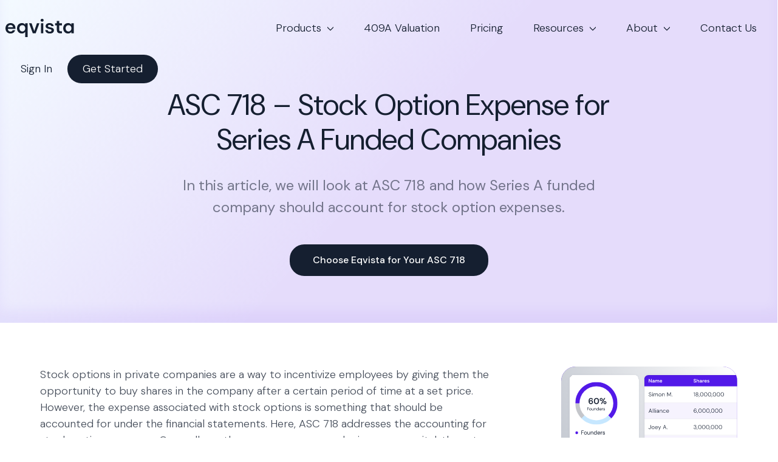

--- FILE ---
content_type: text/html; charset=UTF-8
request_url: https://eqvista.com/tax-guides-compliance/asc-718/stock-option-expense-series-a/
body_size: 25561
content:
<!doctype html>
<html lang="en-US">
  <head>
    <meta charset="utf-8">
    <meta name="viewport" content="width=device-width, initial-scale=1">

    <link rel="icon" type="image/png" href="/wp-content/favicons/favicon-96x96.png" sizes="96x96" />
    <link rel="icon" type="image/svg+xml" href="/wp-content/favicons/favicon.svg" />
    <link rel="icon" href="/wp-content/favicons/favicon.ico" />
    <link rel="apple-touch-icon" sizes="180x180" href="/wp-content/favicons/apple-touch-icon.png" />
    <meta name="apple-mobile-web-app-title" content="Eqvista" />
    <link rel="manifest" href="/wp-content/favicons/site.webmanifest" />

    <link rel="preconnect" href="https://fonts.googleapis.com">
    <link rel="preconnect" href="https://fonts.gstatic.com" crossorigin>
    <link href="https://fonts.googleapis.com/css2?family=Titillium+Web:wght@300;400;600;700&display=swap" rel="stylesheet">
    <link rel="stylesheet" href="https://use.fontawesome.com/releases/v5.2.0/css/all.css" integrity="sha384-hWVjflwFxL6sNzntih27bfxkr27PmbbK/iSvJ+a4+0owXq79v+lsFkW54bOGbiDQ" crossorigin="anonymous">

    <link rel="preconnect" href="https://fonts.googleapis.com">
    <link rel="preconnect" href="https://fonts.gstatic.com" crossorigin>
    <link href="https://fonts.googleapis.com/css2?family=DM+Sans:ital,opsz,wght@0,9..40,100..1000;1,9..40,100..1000&display=swap" rel="stylesheet">

    <script data-cfasync="false" data-no-defer="1" data-no-minify="1" data-no-optimize="1">var ewww_webp_supported=!1;function check_webp_feature(A,e){var w;e=void 0!==e?e:function(){},ewww_webp_supported?e(ewww_webp_supported):((w=new Image).onload=function(){ewww_webp_supported=0<w.width&&0<w.height,e&&e(ewww_webp_supported)},w.onerror=function(){e&&e(!1)},w.src="data:image/webp;base64,"+{alpha:"UklGRkoAAABXRUJQVlA4WAoAAAAQAAAAAAAAAAAAQUxQSAwAAAARBxAR/Q9ERP8DAABWUDggGAAAABQBAJ0BKgEAAQAAAP4AAA3AAP7mtQAAAA=="}[A])}check_webp_feature("alpha");</script><script data-cfasync="false" data-no-defer="1" data-no-minify="1" data-no-optimize="1">var Arrive=function(c,w){"use strict";if(c.MutationObserver&&"undefined"!=typeof HTMLElement){var r,a=0,u=(r=HTMLElement.prototype.matches||HTMLElement.prototype.webkitMatchesSelector||HTMLElement.prototype.mozMatchesSelector||HTMLElement.prototype.msMatchesSelector,{matchesSelector:function(e,t){return e instanceof HTMLElement&&r.call(e,t)},addMethod:function(e,t,r){var a=e[t];e[t]=function(){return r.length==arguments.length?r.apply(this,arguments):"function"==typeof a?a.apply(this,arguments):void 0}},callCallbacks:function(e,t){t&&t.options.onceOnly&&1==t.firedElems.length&&(e=[e[0]]);for(var r,a=0;r=e[a];a++)r&&r.callback&&r.callback.call(r.elem,r.elem);t&&t.options.onceOnly&&1==t.firedElems.length&&t.me.unbindEventWithSelectorAndCallback.call(t.target,t.selector,t.callback)},checkChildNodesRecursively:function(e,t,r,a){for(var i,n=0;i=e[n];n++)r(i,t,a)&&a.push({callback:t.callback,elem:i}),0<i.childNodes.length&&u.checkChildNodesRecursively(i.childNodes,t,r,a)},mergeArrays:function(e,t){var r,a={};for(r in e)e.hasOwnProperty(r)&&(a[r]=e[r]);for(r in t)t.hasOwnProperty(r)&&(a[r]=t[r]);return a},toElementsArray:function(e){return e=void 0!==e&&("number"!=typeof e.length||e===c)?[e]:e}}),e=(l.prototype.addEvent=function(e,t,r,a){a={target:e,selector:t,options:r,callback:a,firedElems:[]};return this._beforeAdding&&this._beforeAdding(a),this._eventsBucket.push(a),a},l.prototype.removeEvent=function(e){for(var t,r=this._eventsBucket.length-1;t=this._eventsBucket[r];r--)e(t)&&(this._beforeRemoving&&this._beforeRemoving(t),(t=this._eventsBucket.splice(r,1))&&t.length&&(t[0].callback=null))},l.prototype.beforeAdding=function(e){this._beforeAdding=e},l.prototype.beforeRemoving=function(e){this._beforeRemoving=e},l),t=function(i,n){var o=new e,l=this,s={fireOnAttributesModification:!1};return o.beforeAdding(function(t){var e=t.target;e!==c.document&&e!==c||(e=document.getElementsByTagName("html")[0]);var r=new MutationObserver(function(e){n.call(this,e,t)}),a=i(t.options);r.observe(e,a),t.observer=r,t.me=l}),o.beforeRemoving(function(e){e.observer.disconnect()}),this.bindEvent=function(e,t,r){t=u.mergeArrays(s,t);for(var a=u.toElementsArray(this),i=0;i<a.length;i++)o.addEvent(a[i],e,t,r)},this.unbindEvent=function(){var r=u.toElementsArray(this);o.removeEvent(function(e){for(var t=0;t<r.length;t++)if(this===w||e.target===r[t])return!0;return!1})},this.unbindEventWithSelectorOrCallback=function(r){var a=u.toElementsArray(this),i=r,e="function"==typeof r?function(e){for(var t=0;t<a.length;t++)if((this===w||e.target===a[t])&&e.callback===i)return!0;return!1}:function(e){for(var t=0;t<a.length;t++)if((this===w||e.target===a[t])&&e.selector===r)return!0;return!1};o.removeEvent(e)},this.unbindEventWithSelectorAndCallback=function(r,a){var i=u.toElementsArray(this);o.removeEvent(function(e){for(var t=0;t<i.length;t++)if((this===w||e.target===i[t])&&e.selector===r&&e.callback===a)return!0;return!1})},this},i=new function(){var s={fireOnAttributesModification:!1,onceOnly:!1,existing:!1};function n(e,t,r){return!(!u.matchesSelector(e,t.selector)||(e._id===w&&(e._id=a++),-1!=t.firedElems.indexOf(e._id)))&&(t.firedElems.push(e._id),!0)}var c=(i=new t(function(e){var t={attributes:!1,childList:!0,subtree:!0};return e.fireOnAttributesModification&&(t.attributes=!0),t},function(e,i){e.forEach(function(e){var t=e.addedNodes,r=e.target,a=[];null!==t&&0<t.length?u.checkChildNodesRecursively(t,i,n,a):"attributes"===e.type&&n(r,i)&&a.push({callback:i.callback,elem:r}),u.callCallbacks(a,i)})})).bindEvent;return i.bindEvent=function(e,t,r){t=void 0===r?(r=t,s):u.mergeArrays(s,t);var a=u.toElementsArray(this);if(t.existing){for(var i=[],n=0;n<a.length;n++)for(var o=a[n].querySelectorAll(e),l=0;l<o.length;l++)i.push({callback:r,elem:o[l]});if(t.onceOnly&&i.length)return r.call(i[0].elem,i[0].elem);setTimeout(u.callCallbacks,1,i)}c.call(this,e,t,r)},i},o=new function(){var a={};function i(e,t){return u.matchesSelector(e,t.selector)}var n=(o=new t(function(){return{childList:!0,subtree:!0}},function(e,r){e.forEach(function(e){var t=e.removedNodes,e=[];null!==t&&0<t.length&&u.checkChildNodesRecursively(t,r,i,e),u.callCallbacks(e,r)})})).bindEvent;return o.bindEvent=function(e,t,r){t=void 0===r?(r=t,a):u.mergeArrays(a,t),n.call(this,e,t,r)},o};d(HTMLElement.prototype),d(NodeList.prototype),d(HTMLCollection.prototype),d(HTMLDocument.prototype),d(Window.prototype);var n={};return s(i,n,"unbindAllArrive"),s(o,n,"unbindAllLeave"),n}function l(){this._eventsBucket=[],this._beforeAdding=null,this._beforeRemoving=null}function s(e,t,r){u.addMethod(t,r,e.unbindEvent),u.addMethod(t,r,e.unbindEventWithSelectorOrCallback),u.addMethod(t,r,e.unbindEventWithSelectorAndCallback)}function d(e){e.arrive=i.bindEvent,s(i,e,"unbindArrive"),e.leave=o.bindEvent,s(o,e,"unbindLeave")}}(window,void 0),ewww_webp_supported=!1;function check_webp_feature(e,t){var r;ewww_webp_supported?t(ewww_webp_supported):((r=new Image).onload=function(){ewww_webp_supported=0<r.width&&0<r.height,t(ewww_webp_supported)},r.onerror=function(){t(!1)},r.src="data:image/webp;base64,"+{alpha:"UklGRkoAAABXRUJQVlA4WAoAAAAQAAAAAAAAAAAAQUxQSAwAAAARBxAR/Q9ERP8DAABWUDggGAAAABQBAJ0BKgEAAQAAAP4AAA3AAP7mtQAAAA==",animation:"UklGRlIAAABXRUJQVlA4WAoAAAASAAAAAAAAAAAAQU5JTQYAAAD/////AABBTk1GJgAAAAAAAAAAAAAAAAAAAGQAAABWUDhMDQAAAC8AAAAQBxAREYiI/gcA"}[e])}function ewwwLoadImages(e){if(e){for(var t=document.querySelectorAll(".batch-image img, .image-wrapper a, .ngg-pro-masonry-item a, .ngg-galleria-offscreen-seo-wrapper a"),r=0,a=t.length;r<a;r++)ewwwAttr(t[r],"data-src",t[r].getAttribute("data-webp")),ewwwAttr(t[r],"data-thumbnail",t[r].getAttribute("data-webp-thumbnail"));for(var i=document.querySelectorAll("div.woocommerce-product-gallery__image"),r=0,a=i.length;r<a;r++)ewwwAttr(i[r],"data-thumb",i[r].getAttribute("data-webp-thumb"))}for(var n=document.querySelectorAll("video"),r=0,a=n.length;r<a;r++)ewwwAttr(n[r],"poster",e?n[r].getAttribute("data-poster-webp"):n[r].getAttribute("data-poster-image"));for(var o,l=document.querySelectorAll("img.ewww_webp_lazy_load"),r=0,a=l.length;r<a;r++)e&&(ewwwAttr(l[r],"data-lazy-srcset",l[r].getAttribute("data-lazy-srcset-webp")),ewwwAttr(l[r],"data-srcset",l[r].getAttribute("data-srcset-webp")),ewwwAttr(l[r],"data-lazy-src",l[r].getAttribute("data-lazy-src-webp")),ewwwAttr(l[r],"data-src",l[r].getAttribute("data-src-webp")),ewwwAttr(l[r],"data-orig-file",l[r].getAttribute("data-webp-orig-file")),ewwwAttr(l[r],"data-medium-file",l[r].getAttribute("data-webp-medium-file")),ewwwAttr(l[r],"data-large-file",l[r].getAttribute("data-webp-large-file")),null!=(o=l[r].getAttribute("srcset"))&&!1!==o&&o.includes("R0lGOD")&&ewwwAttr(l[r],"src",l[r].getAttribute("data-lazy-src-webp"))),l[r].className=l[r].className.replace(/\bewww_webp_lazy_load\b/,"");for(var s=document.querySelectorAll(".ewww_webp"),r=0,a=s.length;r<a;r++)e?(ewwwAttr(s[r],"srcset",s[r].getAttribute("data-srcset-webp")),ewwwAttr(s[r],"src",s[r].getAttribute("data-src-webp")),ewwwAttr(s[r],"data-orig-file",s[r].getAttribute("data-webp-orig-file")),ewwwAttr(s[r],"data-medium-file",s[r].getAttribute("data-webp-medium-file")),ewwwAttr(s[r],"data-large-file",s[r].getAttribute("data-webp-large-file")),ewwwAttr(s[r],"data-large_image",s[r].getAttribute("data-webp-large_image")),ewwwAttr(s[r],"data-src",s[r].getAttribute("data-webp-src"))):(ewwwAttr(s[r],"srcset",s[r].getAttribute("data-srcset-img")),ewwwAttr(s[r],"src",s[r].getAttribute("data-src-img"))),s[r].className=s[r].className.replace(/\bewww_webp\b/,"ewww_webp_loaded");window.jQuery&&jQuery.fn.isotope&&jQuery.fn.imagesLoaded&&(jQuery(".fusion-posts-container-infinite").imagesLoaded(function(){jQuery(".fusion-posts-container-infinite").hasClass("isotope")&&jQuery(".fusion-posts-container-infinite").isotope()}),jQuery(".fusion-portfolio:not(.fusion-recent-works) .fusion-portfolio-wrapper").imagesLoaded(function(){jQuery(".fusion-portfolio:not(.fusion-recent-works) .fusion-portfolio-wrapper").isotope()}))}function ewwwWebPInit(e){ewwwLoadImages(e),ewwwNggLoadGalleries(e),document.arrive(".ewww_webp",function(){ewwwLoadImages(e)}),document.arrive(".ewww_webp_lazy_load",function(){ewwwLoadImages(e)}),document.arrive("videos",function(){ewwwLoadImages(e)}),"loading"==document.readyState?document.addEventListener("DOMContentLoaded",ewwwJSONParserInit):("undefined"!=typeof galleries&&ewwwNggParseGalleries(e),ewwwWooParseVariations(e))}function ewwwAttr(e,t,r){null!=r&&!1!==r&&e.setAttribute(t,r)}function ewwwJSONParserInit(){"undefined"!=typeof galleries&&check_webp_feature("alpha",ewwwNggParseGalleries),check_webp_feature("alpha",ewwwWooParseVariations)}function ewwwWooParseVariations(e){if(e)for(var t=document.querySelectorAll("form.variations_form"),r=0,a=t.length;r<a;r++){var i=t[r].getAttribute("data-product_variations"),n=!1;try{for(var o in i=JSON.parse(i))void 0!==i[o]&&void 0!==i[o].image&&(void 0!==i[o].image.src_webp&&(i[o].image.src=i[o].image.src_webp,n=!0),void 0!==i[o].image.srcset_webp&&(i[o].image.srcset=i[o].image.srcset_webp,n=!0),void 0!==i[o].image.full_src_webp&&(i[o].image.full_src=i[o].image.full_src_webp,n=!0),void 0!==i[o].image.gallery_thumbnail_src_webp&&(i[o].image.gallery_thumbnail_src=i[o].image.gallery_thumbnail_src_webp,n=!0),void 0!==i[o].image.thumb_src_webp&&(i[o].image.thumb_src=i[o].image.thumb_src_webp,n=!0));n&&ewwwAttr(t[r],"data-product_variations",JSON.stringify(i))}catch(e){}}}function ewwwNggParseGalleries(e){if(e)for(var t in galleries){var r=galleries[t];galleries[t].images_list=ewwwNggParseImageList(r.images_list)}}function ewwwNggLoadGalleries(e){e&&document.addEventListener("ngg.galleria.themeadded",function(e,t){window.ngg_galleria._create_backup=window.ngg_galleria.create,window.ngg_galleria.create=function(e,t){var r=$(e).data("id");return galleries["gallery_"+r].images_list=ewwwNggParseImageList(galleries["gallery_"+r].images_list),window.ngg_galleria._create_backup(e,t)}})}function ewwwNggParseImageList(e){for(var t in e){var r=e[t];if(void 0!==r["image-webp"]&&(e[t].image=r["image-webp"],delete e[t]["image-webp"]),void 0!==r["thumb-webp"]&&(e[t].thumb=r["thumb-webp"],delete e[t]["thumb-webp"]),void 0!==r.full_image_webp&&(e[t].full_image=r.full_image_webp,delete e[t].full_image_webp),void 0!==r.srcsets)for(var a in r.srcsets)nggSrcset=r.srcsets[a],void 0!==r.srcsets[a+"-webp"]&&(e[t].srcsets[a]=r.srcsets[a+"-webp"],delete e[t].srcsets[a+"-webp"]);if(void 0!==r.full_srcsets)for(var i in r.full_srcsets)nggFSrcset=r.full_srcsets[i],void 0!==r.full_srcsets[i+"-webp"]&&(e[t].full_srcsets[i]=r.full_srcsets[i+"-webp"],delete e[t].full_srcsets[i+"-webp"])}return e}check_webp_feature("alpha",ewwwWebPInit);</script><meta name='robots' content='index, follow, max-image-preview:large, max-snippet:-1, max-video-preview:-1' />

	<!-- This site is optimized with the Yoast SEO plugin v23.2 - https://yoast.com/wordpress/plugins/seo/ -->
	<title>ASC 718 - Stock Option Expense for Series A Funded Companies | Eqvista</title>
	<meta name="description" content="In this article, we will look at ASC 718 and how Series A funded company should account for stock option expenses." />
	<link rel="canonical" href="https://eqvista.com/tax-guides-compliance/asc-718/stock-option-expense-series-a/" />
	<meta property="og:locale" content="en_US" />
	<meta property="og:type" content="article" />
	<meta property="og:title" content="ASC 718 - Stock Option Expense for Series A Funded Companies | Eqvista" />
	<meta property="og:description" content="In this article, we will look at ASC 718 and how Series A funded company should account for stock option expenses." />
	<meta property="og:url" content="https://eqvista.com/tax-guides-compliance/asc-718/stock-option-expense-series-a/" />
	<meta property="og:site_name" content="Eqvista" />
	<meta property="article:publisher" content="https://www.facebook.com/pg/Eqvista-188605318694794/" />
	<meta property="article:modified_time" content="2025-01-09T07:50:10+00:00" />
	<meta property="og:image" content="https://eqvista.com/wp-content/uploads/2023/02/How-do-you-calculate-the-stock-option-expense-of-a-Series-A-company-1024x768.jpg" />
	<meta name="twitter:card" content="summary_large_image" />
	<meta name="twitter:site" content="@eqvista" />
	<meta name="twitter:label1" content="Est. reading time" />
	<meta name="twitter:data1" content="8 minutes" />
	<script type="application/ld+json" class="yoast-schema-graph">{"@context":"https://schema.org","@graph":[{"@type":"WebPage","@id":"https://eqvista.com/tax-guides-compliance/asc-718/stock-option-expense-series-a/","url":"https://eqvista.com/tax-guides-compliance/asc-718/stock-option-expense-series-a/","name":"ASC 718 - Stock Option Expense for Series A Funded Companies | Eqvista","isPartOf":{"@id":"https://eqvista.com/#website"},"primaryImageOfPage":{"@id":"https://eqvista.com/tax-guides-compliance/asc-718/stock-option-expense-series-a/#primaryimage"},"image":{"@id":"https://eqvista.com/tax-guides-compliance/asc-718/stock-option-expense-series-a/#primaryimage"},"thumbnailUrl":"https://eqvista.com/wp-content/uploads/2023/02/How-do-you-calculate-the-stock-option-expense-of-a-Series-A-company-1024x768.jpg","datePublished":"2023-02-13T07:14:22+00:00","dateModified":"2025-01-09T07:50:10+00:00","description":"In this article, we will look at ASC 718 and how Series A funded company should account for stock option expenses.","breadcrumb":{"@id":"https://eqvista.com/tax-guides-compliance/asc-718/stock-option-expense-series-a/#breadcrumb"},"inLanguage":"en-US","potentialAction":[{"@type":"ReadAction","target":["https://eqvista.com/tax-guides-compliance/asc-718/stock-option-expense-series-a/"]}]},{"@type":"ImageObject","inLanguage":"en-US","@id":"https://eqvista.com/tax-guides-compliance/asc-718/stock-option-expense-series-a/#primaryimage","url":"https://eqvista.com/wp-content/uploads/2023/02/How-do-you-calculate-the-stock-option-expense-of-a-Series-A-company.jpg","contentUrl":"https://eqvista.com/wp-content/uploads/2023/02/How-do-you-calculate-the-stock-option-expense-of-a-Series-A-company.jpg","width":1200,"height":900,"caption":"How do you calculate the stock option expense of a Series A company"},{"@type":"BreadcrumbList","@id":"https://eqvista.com/tax-guides-compliance/asc-718/stock-option-expense-series-a/#breadcrumb","itemListElement":[{"@type":"ListItem","position":1,"name":"Home","item":"https://eqvista.com/"},{"@type":"ListItem","position":2,"name":"Comprehensive Tax &amp; Compliance Strategies for Startups","item":"https://eqvista.com/tax-guides-compliance/"},{"@type":"ListItem","position":3,"name":"ASC 718 Explained: Key Considerations for Expensing Stock Compensation","item":"https://eqvista.com/tax-guides-compliance/asc-718/"},{"@type":"ListItem","position":4,"name":"ASC 718 &#8211; Stock Option Expense for Series A Funded Companies"}]},{"@type":"WebSite","@id":"https://eqvista.com/#website","url":"https://eqvista.com/","name":"Eqvista","description":"Equity management and valuation services","publisher":{"@id":"https://eqvista.com/#organization"},"potentialAction":[{"@type":"SearchAction","target":{"@type":"EntryPoint","urlTemplate":"https://eqvista.com/?s={search_term_string}"},"query-input":"required name=search_term_string"}],"inLanguage":"en-US"},{"@type":"Organization","@id":"https://eqvista.com/#organization","name":"Eqvista","url":"https://eqvista.com/","logo":{"@type":"ImageObject","inLanguage":"en-US","@id":"https://eqvista.com/#/schema/logo/image/","url":"https://eqvista.com/wp-content/uploads/2025/09/Logo-WP-for-sharing.png","contentUrl":"https://eqvista.com/wp-content/uploads/2025/09/Logo-WP-for-sharing.png","width":696,"height":696,"caption":"Eqvista"},"image":{"@id":"https://eqvista.com/#/schema/logo/image/"},"sameAs":["https://www.facebook.com/pg/Eqvista-188605318694794/","https://x.com/eqvista","https://www.linkedin.com/company/eqvista/","https://www.youtube.com/channel/UC6RxgLYkZMoykpwMI4xQcBw/"]}]}</script>
	<!-- / Yoast SEO plugin. -->


<link rel='dns-prefetch' href='//js.hs-scripts.com' />
<style id='acf-persons-style-inline-css'>
.acf-block-persons__person-container {
  display: flex;
  flex-wrap: nowrap;
  justify-content: center;
  padding: 0 3rem;
  margin-top: 3.5rem;
  flex-direction: column;
  gap: 2rem;
}

@media screen and (min-width: 576px) {
  .acf-block-persons__person-container {
    gap: 3rem 5rem;
    flex-direction: row;
    flex-wrap: wrap;
  }
}

@media screen and (min-width: 1200px) {
  .acf-block-persons__person-container {
    gap: 5rem;
    flex-wrap: nowrap;
  }
}

.acf-block-persons__person-container picture {
  display: flex;
  border-radius: 100%;
  overflow: hidden;
  width: 130px;
  height: 130px;
}

.acf-block-persons__person-container img {
  object-fit: cover;
  object-position: top;
  width: 100%;
  height: 100%;
}

.acf-block-persons__person {
  text-align: center;
  text-decoration: none !important;
  display: flex;
  flex-direction: column;
  align-items: center;
}

.acf-block-persons__title {
  text-align: center;
}

.acf-block-persons__text {
  text-align: center;
}

.acf-block-persons__person-name {
  text-transform: uppercase;
  font-size: 1.2rem;
  margin-top: 1.15rem;
  font-weight: 600;
  margin-bottom: 0.1rem;
}

.acf-block-persons__person-company {
  color: var(--grey-subtitle);
}

</style>
<style id='acf-three-number-rows-style-inline-css'>
.acf-block-three-rows {
  margin-top: 3rem;
  margin-bottom: 3rem;
}

@media screen and (min-width: 576px) {
  .acf-block-three-rows {
    margin-top: 5rem;
    margin-bottom: 5rem;
  }
}

@media screen and (min-width: 992px) {
  .acf-block-three-rows {
    padding-left: 3rem;
    padding-right: 3rem;
  }
}

@media screen and (min-width: 1200px) {
  .acf-block-three-rows {
    padding-left: 8rem;
    padding-right: 8rem;
  }
}

.acf-block-three-rows__sub_heading > p {
  margin-bottom: 0;
}

.acf-block-three-rows .row {
  gap: 3rem 0;
}

.acf-block-three-rows__heading {
  font-size: 2.35rem;
  color: #128ebb;
  font-weight: 700;
  line-height: 1;
  margin-bottom: 0.5rem;
}

.acf-block-three-rows__sub_heading {
  font-size: 1.1rem;
  color: #128ebb;
  line-height: 1.4;
  font-weight: 600;
}

.wp-admin .acf-block-three-rows .row {
  display: flex;
  justify-content: space-between;
  text-align: center;
}

</style>
<style id='acf-two-col-text-button-style-inline-css'>
.two_col_text_button {
  width: 100%;

  @media only screen and (min-width: 1000px) {
    width: 850px;
    margin: auto;
  }

  .row {
    justify-content: space-evenly;

    .two_col_text_button__item {
      padding-top: 0 !important;

      .two_col_text_button__content {
        h3 {
          text-transform: none;
          font-size: 1.5rem;
          margin-top: 0.5rem;
        }

        .text-center {
          p {
            @media only screen and (min-width: 800px) {
              width: 74%;
              margin-left: auto;
              margin-right: auto;
            }
          }
        }
      }
    }
  }
}

</style>
<style id='global-styles-inline-css'>
:root{--wp--preset--aspect-ratio--square: 1;--wp--preset--aspect-ratio--4-3: 4/3;--wp--preset--aspect-ratio--3-4: 3/4;--wp--preset--aspect-ratio--3-2: 3/2;--wp--preset--aspect-ratio--2-3: 2/3;--wp--preset--aspect-ratio--16-9: 16/9;--wp--preset--aspect-ratio--9-16: 9/16;--wp--preset--color--black: #000;--wp--preset--color--cyan-bluish-gray: #abb8c3;--wp--preset--color--white: #fff;--wp--preset--color--pale-pink: #f78da7;--wp--preset--color--vivid-red: #cf2e2e;--wp--preset--color--luminous-vivid-orange: #ff6900;--wp--preset--color--luminous-vivid-amber: #fcb900;--wp--preset--color--light-green-cyan: #7bdcb5;--wp--preset--color--vivid-green-cyan: #00d084;--wp--preset--color--pale-cyan-blue: #8ed1fc;--wp--preset--color--vivid-cyan-blue: #0693e3;--wp--preset--color--vivid-purple: #9b51e0;--wp--preset--color--inherit: inherit;--wp--preset--color--current: currentcolor;--wp--preset--color--transparent: transparent;--wp--preset--color--slate-50: #f8fafc;--wp--preset--color--slate-100: #f1f5f9;--wp--preset--color--slate-200: #e2e8f0;--wp--preset--color--slate-300: #cbd5e1;--wp--preset--color--slate-400: #94a3b8;--wp--preset--color--slate-500: #64748b;--wp--preset--color--slate-600: #475569;--wp--preset--color--slate-700: #334155;--wp--preset--color--slate-800: #1e293b;--wp--preset--color--slate-900: #0f172a;--wp--preset--color--gray-50: #f9fafb;--wp--preset--color--gray-100: #f3f4f6;--wp--preset--color--gray-200: #e5e7eb;--wp--preset--color--gray-300: #d1d5db;--wp--preset--color--gray-400: #9ca3af;--wp--preset--color--gray-500: #6b7280;--wp--preset--color--gray-600: #4b5563;--wp--preset--color--gray-700: #374151;--wp--preset--color--gray-800: #1f2937;--wp--preset--color--gray-900: #111827;--wp--preset--color--zinc-50: #fafafa;--wp--preset--color--zinc-100: #f4f4f5;--wp--preset--color--zinc-200: #e4e4e7;--wp--preset--color--zinc-300: #d4d4d8;--wp--preset--color--zinc-400: #a1a1aa;--wp--preset--color--zinc-500: #71717a;--wp--preset--color--zinc-600: #52525b;--wp--preset--color--zinc-700: #3f3f46;--wp--preset--color--zinc-800: #27272a;--wp--preset--color--zinc-900: #18181b;--wp--preset--color--neutral-50: #fafafa;--wp--preset--color--neutral-100: #f5f5f5;--wp--preset--color--neutral-200: #e5e5e5;--wp--preset--color--neutral-300: #d4d4d4;--wp--preset--color--neutral-400: #a3a3a3;--wp--preset--color--neutral-500: #737373;--wp--preset--color--neutral-600: #525252;--wp--preset--color--neutral-700: #404040;--wp--preset--color--neutral-800: #262626;--wp--preset--color--neutral-900: #171717;--wp--preset--color--stone-50: #fafaf9;--wp--preset--color--stone-100: #f5f5f4;--wp--preset--color--stone-200: #e7e5e4;--wp--preset--color--stone-300: #d6d3d1;--wp--preset--color--stone-400: #a8a29e;--wp--preset--color--stone-500: #78716c;--wp--preset--color--stone-600: #57534e;--wp--preset--color--stone-700: #44403c;--wp--preset--color--stone-800: #292524;--wp--preset--color--stone-900: #1c1917;--wp--preset--color--red-50: #fef2f2;--wp--preset--color--red-100: #fee2e2;--wp--preset--color--red-200: #fecaca;--wp--preset--color--red-300: #fca5a5;--wp--preset--color--red-400: #f87171;--wp--preset--color--red-500: #ef4444;--wp--preset--color--red-600: #dc2626;--wp--preset--color--red-700: #b91c1c;--wp--preset--color--red-800: #991b1b;--wp--preset--color--red-900: #7f1d1d;--wp--preset--color--orange-50: #fff7ed;--wp--preset--color--orange-100: #ffedd5;--wp--preset--color--orange-200: #fed7aa;--wp--preset--color--orange-300: #fdba74;--wp--preset--color--orange-400: #fb923c;--wp--preset--color--orange-500: #f97316;--wp--preset--color--orange-600: #ea580c;--wp--preset--color--orange-700: #c2410c;--wp--preset--color--orange-800: #9a3412;--wp--preset--color--orange-900: #7c2d12;--wp--preset--color--amber-50: #fffbeb;--wp--preset--color--amber-100: #fef3c7;--wp--preset--color--amber-200: #fde68a;--wp--preset--color--amber-300: #fcd34d;--wp--preset--color--amber-400: #fbbf24;--wp--preset--color--amber-500: #f59e0b;--wp--preset--color--amber-600: #d97706;--wp--preset--color--amber-700: #b45309;--wp--preset--color--amber-800: #92400e;--wp--preset--color--amber-900: #78350f;--wp--preset--color--yellow-50: #fefce8;--wp--preset--color--yellow-100: #fef9c3;--wp--preset--color--yellow-200: #fef08a;--wp--preset--color--yellow-300: #fde047;--wp--preset--color--yellow-400: #facc15;--wp--preset--color--yellow-500: #eab308;--wp--preset--color--yellow-600: #ca8a04;--wp--preset--color--yellow-700: #a16207;--wp--preset--color--yellow-800: #854d0e;--wp--preset--color--yellow-900: #713f12;--wp--preset--color--lime-50: #f7fee7;--wp--preset--color--lime-100: #ecfccb;--wp--preset--color--lime-200: #d9f99d;--wp--preset--color--lime-300: #bef264;--wp--preset--color--lime-400: #a3e635;--wp--preset--color--lime-500: #84cc16;--wp--preset--color--lime-600: #65a30d;--wp--preset--color--lime-700: #4d7c0f;--wp--preset--color--lime-800: #3f6212;--wp--preset--color--lime-900: #365314;--wp--preset--color--green-50: #f0fdf4;--wp--preset--color--green-100: #dcfce7;--wp--preset--color--green-200: #bbf7d0;--wp--preset--color--green-300: #86efac;--wp--preset--color--green-400: #4ade80;--wp--preset--color--green-500: #22c55e;--wp--preset--color--green-600: #16a34a;--wp--preset--color--green-700: #15803d;--wp--preset--color--green-800: #166534;--wp--preset--color--green-900: #14532d;--wp--preset--color--emerald-50: #ecfdf5;--wp--preset--color--emerald-100: #d1fae5;--wp--preset--color--emerald-200: #a7f3d0;--wp--preset--color--emerald-300: #6ee7b7;--wp--preset--color--emerald-400: #34d399;--wp--preset--color--emerald-500: #10b981;--wp--preset--color--emerald-600: #059669;--wp--preset--color--emerald-700: #047857;--wp--preset--color--emerald-800: #065f46;--wp--preset--color--emerald-900: #064e3b;--wp--preset--color--teal-50: #f0fdfa;--wp--preset--color--teal-100: #ccfbf1;--wp--preset--color--teal-200: #99f6e4;--wp--preset--color--teal-300: #5eead4;--wp--preset--color--teal-400: #2dd4bf;--wp--preset--color--teal-500: #14b8a6;--wp--preset--color--teal-600: #0d9488;--wp--preset--color--teal-700: #0f766e;--wp--preset--color--teal-800: #115e59;--wp--preset--color--teal-900: #134e4a;--wp--preset--color--cyan-50: #ecfeff;--wp--preset--color--cyan-100: #cffafe;--wp--preset--color--cyan-200: #a5f3fc;--wp--preset--color--cyan-300: #67e8f9;--wp--preset--color--cyan-400: #22d3ee;--wp--preset--color--cyan-500: #06b6d4;--wp--preset--color--cyan-600: #0891b2;--wp--preset--color--cyan-700: #0e7490;--wp--preset--color--cyan-800: #155e75;--wp--preset--color--cyan-900: #164e63;--wp--preset--color--sky-50: #f0f9ff;--wp--preset--color--sky-100: #e0f2fe;--wp--preset--color--sky-200: #bae6fd;--wp--preset--color--sky-300: #7dd3fc;--wp--preset--color--sky-400: #38bdf8;--wp--preset--color--sky-500: #0ea5e9;--wp--preset--color--sky-600: #0284c7;--wp--preset--color--sky-700: #0369a1;--wp--preset--color--sky-800: #075985;--wp--preset--color--sky-900: #0c4a6e;--wp--preset--color--blue-50: #eff6ff;--wp--preset--color--blue-100: #dbeafe;--wp--preset--color--blue-200: #bfdbfe;--wp--preset--color--blue-300: #93c5fd;--wp--preset--color--blue-400: #60a5fa;--wp--preset--color--blue-500: #3b82f6;--wp--preset--color--blue-600: #2563eb;--wp--preset--color--blue-700: #1d4ed8;--wp--preset--color--blue-800: #1e40af;--wp--preset--color--blue-900: #1e3a8a;--wp--preset--color--indigo-50: #eef2ff;--wp--preset--color--indigo-100: #e0e7ff;--wp--preset--color--indigo-200: #c7d2fe;--wp--preset--color--indigo-300: #a5b4fc;--wp--preset--color--indigo-400: #818cf8;--wp--preset--color--indigo-500: #6366f1;--wp--preset--color--indigo-600: #4f46e5;--wp--preset--color--indigo-700: #4338ca;--wp--preset--color--indigo-800: #3730a3;--wp--preset--color--indigo-900: #312e81;--wp--preset--color--violet-50: #f5f3ff;--wp--preset--color--violet-100: #ede9fe;--wp--preset--color--violet-200: #ddd6fe;--wp--preset--color--violet-300: #c4b5fd;--wp--preset--color--violet-400: #a78bfa;--wp--preset--color--violet-500: #8b5cf6;--wp--preset--color--violet-600: #7c3aed;--wp--preset--color--violet-700: #6d28d9;--wp--preset--color--violet-800: #5b21b6;--wp--preset--color--violet-900: #4c1d95;--wp--preset--color--purple-50: #faf5ff;--wp--preset--color--purple-100: #f3e8ff;--wp--preset--color--purple-200: #e9d5ff;--wp--preset--color--purple-300: #d8b4fe;--wp--preset--color--purple-400: #c084fc;--wp--preset--color--purple-500: #a855f7;--wp--preset--color--purple-600: #9333ea;--wp--preset--color--purple-700: #7e22ce;--wp--preset--color--purple-800: #6b21a8;--wp--preset--color--purple-900: #581c87;--wp--preset--color--fuchsia-50: #fdf4ff;--wp--preset--color--fuchsia-100: #fae8ff;--wp--preset--color--fuchsia-200: #f5d0fe;--wp--preset--color--fuchsia-300: #f0abfc;--wp--preset--color--fuchsia-400: #e879f9;--wp--preset--color--fuchsia-500: #d946ef;--wp--preset--color--fuchsia-600: #c026d3;--wp--preset--color--fuchsia-700: #a21caf;--wp--preset--color--fuchsia-800: #86198f;--wp--preset--color--fuchsia-900: #701a75;--wp--preset--color--pink-50: #fdf2f8;--wp--preset--color--pink-100: #fce7f3;--wp--preset--color--pink-200: #fbcfe8;--wp--preset--color--pink-300: #f9a8d4;--wp--preset--color--pink-400: #f472b6;--wp--preset--color--pink-500: #ec4899;--wp--preset--color--pink-600: #db2777;--wp--preset--color--pink-700: #be185d;--wp--preset--color--pink-800: #9d174d;--wp--preset--color--pink-900: #831843;--wp--preset--color--rose-50: #fff1f2;--wp--preset--color--rose-100: #ffe4e6;--wp--preset--color--rose-200: #fecdd3;--wp--preset--color--rose-300: #fda4af;--wp--preset--color--rose-400: #fb7185;--wp--preset--color--rose-500: #f43f5e;--wp--preset--color--rose-600: #e11d48;--wp--preset--color--rose-700: #be123c;--wp--preset--color--rose-800: #9f1239;--wp--preset--color--rose-900: #881337;--wp--preset--gradient--vivid-cyan-blue-to-vivid-purple: linear-gradient(135deg,rgba(6,147,227,1) 0%,rgb(155,81,224) 100%);--wp--preset--gradient--light-green-cyan-to-vivid-green-cyan: linear-gradient(135deg,rgb(122,220,180) 0%,rgb(0,208,130) 100%);--wp--preset--gradient--luminous-vivid-amber-to-luminous-vivid-orange: linear-gradient(135deg,rgba(252,185,0,1) 0%,rgba(255,105,0,1) 100%);--wp--preset--gradient--luminous-vivid-orange-to-vivid-red: linear-gradient(135deg,rgba(255,105,0,1) 0%,rgb(207,46,46) 100%);--wp--preset--gradient--very-light-gray-to-cyan-bluish-gray: linear-gradient(135deg,rgb(238,238,238) 0%,rgb(169,184,195) 100%);--wp--preset--gradient--cool-to-warm-spectrum: linear-gradient(135deg,rgb(74,234,220) 0%,rgb(151,120,209) 20%,rgb(207,42,186) 40%,rgb(238,44,130) 60%,rgb(251,105,98) 80%,rgb(254,248,76) 100%);--wp--preset--gradient--blush-light-purple: linear-gradient(135deg,rgb(255,206,236) 0%,rgb(152,150,240) 100%);--wp--preset--gradient--blush-bordeaux: linear-gradient(135deg,rgb(254,205,165) 0%,rgb(254,45,45) 50%,rgb(107,0,62) 100%);--wp--preset--gradient--luminous-dusk: linear-gradient(135deg,rgb(255,203,112) 0%,rgb(199,81,192) 50%,rgb(65,88,208) 100%);--wp--preset--gradient--pale-ocean: linear-gradient(135deg,rgb(255,245,203) 0%,rgb(182,227,212) 50%,rgb(51,167,181) 100%);--wp--preset--gradient--electric-grass: linear-gradient(135deg,rgb(202,248,128) 0%,rgb(113,206,126) 100%);--wp--preset--gradient--midnight: linear-gradient(135deg,rgb(2,3,129) 0%,rgb(40,116,252) 100%);--wp--preset--font-size--small: 13px;--wp--preset--font-size--medium: 20px;--wp--preset--font-size--large: 36px;--wp--preset--font-size--x-large: 42px;--wp--preset--font-size--xs: 0.75rem;--wp--preset--font-size--sm: 0.875rem;--wp--preset--font-size--base: 1rem;--wp--preset--font-size--lg: 1.125rem;--wp--preset--font-size--xl: 1.25rem;--wp--preset--font-size--2-xl: 1.5rem;--wp--preset--font-size--3-xl: 1.875rem;--wp--preset--font-size--4-xl: 2.25rem;--wp--preset--font-size--5-xl: 3rem;--wp--preset--font-size--6-xl: 3.75rem;--wp--preset--font-size--7-xl: 4.5rem;--wp--preset--font-size--8-xl: 6rem;--wp--preset--font-size--9-xl: 8rem;--wp--preset--font-family--sans: ui-sans-serif,system-ui,-apple-system,BlinkMacSystemFont,"Segoe UI",Roboto,"Helvetica Neue",Arial,"Noto Sans",sans-serif,"Apple Color Emoji","Segoe UI Emoji","Segoe UI Symbol","Noto Color Emoji";--wp--preset--font-family--serif: ui-serif,Georgia,Cambria,"Times New Roman",Times,serif;--wp--preset--font-family--mono: ui-monospace,SFMono-Regular,Menlo,Monaco,Consolas,"Liberation Mono","Courier New",monospace;--wp--preset--spacing--20: 0.44rem;--wp--preset--spacing--30: 0.67rem;--wp--preset--spacing--40: 1rem;--wp--preset--spacing--50: 1.5rem;--wp--preset--spacing--60: 2.25rem;--wp--preset--spacing--70: 3.38rem;--wp--preset--spacing--80: 5.06rem;--wp--preset--shadow--natural: 6px 6px 9px rgba(0, 0, 0, 0.2);--wp--preset--shadow--deep: 12px 12px 50px rgba(0, 0, 0, 0.4);--wp--preset--shadow--sharp: 6px 6px 0px rgba(0, 0, 0, 0.2);--wp--preset--shadow--outlined: 6px 6px 0px -3px rgba(255, 255, 255, 1), 6px 6px rgba(0, 0, 0, 1);--wp--preset--shadow--crisp: 6px 6px 0px rgba(0, 0, 0, 1);}:where(body) { margin: 0; }.wp-site-blocks > .alignleft { float: left; margin-right: 2em; }.wp-site-blocks > .alignright { float: right; margin-left: 2em; }.wp-site-blocks > .aligncenter { justify-content: center; margin-left: auto; margin-right: auto; }:where(.is-layout-flex){gap: 0.5em;}:where(.is-layout-grid){gap: 0.5em;}.is-layout-flow > .alignleft{float: left;margin-inline-start: 0;margin-inline-end: 2em;}.is-layout-flow > .alignright{float: right;margin-inline-start: 2em;margin-inline-end: 0;}.is-layout-flow > .aligncenter{margin-left: auto !important;margin-right: auto !important;}.is-layout-constrained > .alignleft{float: left;margin-inline-start: 0;margin-inline-end: 2em;}.is-layout-constrained > .alignright{float: right;margin-inline-start: 2em;margin-inline-end: 0;}.is-layout-constrained > .aligncenter{margin-left: auto !important;margin-right: auto !important;}.is-layout-constrained > :where(:not(.alignleft):not(.alignright):not(.alignfull)){margin-left: auto !important;margin-right: auto !important;}body .is-layout-flex{display: flex;}.is-layout-flex{flex-wrap: wrap;align-items: center;}.is-layout-flex > :is(*, div){margin: 0;}body .is-layout-grid{display: grid;}.is-layout-grid > :is(*, div){margin: 0;}:root :where(body){padding-top: 0px;padding-right: 0px;padding-bottom: 0px;padding-left: 0px;}a:where(:not(.wp-element-button)){text-decoration: underline;}:root :where(.wp-element-button, .wp-block-button__link){background-color: #32373c;border-width: 0;color: #fff;font-family: inherit;font-size: inherit;line-height: inherit;padding: calc(0.667em + 2px) calc(1.333em + 2px);text-decoration: none;}.has-black-color{color: var(--wp--preset--color--black) !important;}.has-cyan-bluish-gray-color{color: var(--wp--preset--color--cyan-bluish-gray) !important;}.has-white-color{color: var(--wp--preset--color--white) !important;}.has-pale-pink-color{color: var(--wp--preset--color--pale-pink) !important;}.has-vivid-red-color{color: var(--wp--preset--color--vivid-red) !important;}.has-luminous-vivid-orange-color{color: var(--wp--preset--color--luminous-vivid-orange) !important;}.has-luminous-vivid-amber-color{color: var(--wp--preset--color--luminous-vivid-amber) !important;}.has-light-green-cyan-color{color: var(--wp--preset--color--light-green-cyan) !important;}.has-vivid-green-cyan-color{color: var(--wp--preset--color--vivid-green-cyan) !important;}.has-pale-cyan-blue-color{color: var(--wp--preset--color--pale-cyan-blue) !important;}.has-vivid-cyan-blue-color{color: var(--wp--preset--color--vivid-cyan-blue) !important;}.has-vivid-purple-color{color: var(--wp--preset--color--vivid-purple) !important;}.has-inherit-color{color: var(--wp--preset--color--inherit) !important;}.has-current-color{color: var(--wp--preset--color--current) !important;}.has-transparent-color{color: var(--wp--preset--color--transparent) !important;}.has-slate-50-color{color: var(--wp--preset--color--slate-50) !important;}.has-slate-100-color{color: var(--wp--preset--color--slate-100) !important;}.has-slate-200-color{color: var(--wp--preset--color--slate-200) !important;}.has-slate-300-color{color: var(--wp--preset--color--slate-300) !important;}.has-slate-400-color{color: var(--wp--preset--color--slate-400) !important;}.has-slate-500-color{color: var(--wp--preset--color--slate-500) !important;}.has-slate-600-color{color: var(--wp--preset--color--slate-600) !important;}.has-slate-700-color{color: var(--wp--preset--color--slate-700) !important;}.has-slate-800-color{color: var(--wp--preset--color--slate-800) !important;}.has-slate-900-color{color: var(--wp--preset--color--slate-900) !important;}.has-gray-50-color{color: var(--wp--preset--color--gray-50) !important;}.has-gray-100-color{color: var(--wp--preset--color--gray-100) !important;}.has-gray-200-color{color: var(--wp--preset--color--gray-200) !important;}.has-gray-300-color{color: var(--wp--preset--color--gray-300) !important;}.has-gray-400-color{color: var(--wp--preset--color--gray-400) !important;}.has-gray-500-color{color: var(--wp--preset--color--gray-500) !important;}.has-gray-600-color{color: var(--wp--preset--color--gray-600) !important;}.has-gray-700-color{color: var(--wp--preset--color--gray-700) !important;}.has-gray-800-color{color: var(--wp--preset--color--gray-800) !important;}.has-gray-900-color{color: var(--wp--preset--color--gray-900) !important;}.has-zinc-50-color{color: var(--wp--preset--color--zinc-50) !important;}.has-zinc-100-color{color: var(--wp--preset--color--zinc-100) !important;}.has-zinc-200-color{color: var(--wp--preset--color--zinc-200) !important;}.has-zinc-300-color{color: var(--wp--preset--color--zinc-300) !important;}.has-zinc-400-color{color: var(--wp--preset--color--zinc-400) !important;}.has-zinc-500-color{color: var(--wp--preset--color--zinc-500) !important;}.has-zinc-600-color{color: var(--wp--preset--color--zinc-600) !important;}.has-zinc-700-color{color: var(--wp--preset--color--zinc-700) !important;}.has-zinc-800-color{color: var(--wp--preset--color--zinc-800) !important;}.has-zinc-900-color{color: var(--wp--preset--color--zinc-900) !important;}.has-neutral-50-color{color: var(--wp--preset--color--neutral-50) !important;}.has-neutral-100-color{color: var(--wp--preset--color--neutral-100) !important;}.has-neutral-200-color{color: var(--wp--preset--color--neutral-200) !important;}.has-neutral-300-color{color: var(--wp--preset--color--neutral-300) !important;}.has-neutral-400-color{color: var(--wp--preset--color--neutral-400) !important;}.has-neutral-500-color{color: var(--wp--preset--color--neutral-500) !important;}.has-neutral-600-color{color: var(--wp--preset--color--neutral-600) !important;}.has-neutral-700-color{color: var(--wp--preset--color--neutral-700) !important;}.has-neutral-800-color{color: var(--wp--preset--color--neutral-800) !important;}.has-neutral-900-color{color: var(--wp--preset--color--neutral-900) !important;}.has-stone-50-color{color: var(--wp--preset--color--stone-50) !important;}.has-stone-100-color{color: var(--wp--preset--color--stone-100) !important;}.has-stone-200-color{color: var(--wp--preset--color--stone-200) !important;}.has-stone-300-color{color: var(--wp--preset--color--stone-300) !important;}.has-stone-400-color{color: var(--wp--preset--color--stone-400) !important;}.has-stone-500-color{color: var(--wp--preset--color--stone-500) !important;}.has-stone-600-color{color: var(--wp--preset--color--stone-600) !important;}.has-stone-700-color{color: var(--wp--preset--color--stone-700) !important;}.has-stone-800-color{color: var(--wp--preset--color--stone-800) !important;}.has-stone-900-color{color: var(--wp--preset--color--stone-900) !important;}.has-red-50-color{color: var(--wp--preset--color--red-50) !important;}.has-red-100-color{color: var(--wp--preset--color--red-100) !important;}.has-red-200-color{color: var(--wp--preset--color--red-200) !important;}.has-red-300-color{color: var(--wp--preset--color--red-300) !important;}.has-red-400-color{color: var(--wp--preset--color--red-400) !important;}.has-red-500-color{color: var(--wp--preset--color--red-500) !important;}.has-red-600-color{color: var(--wp--preset--color--red-600) !important;}.has-red-700-color{color: var(--wp--preset--color--red-700) !important;}.has-red-800-color{color: var(--wp--preset--color--red-800) !important;}.has-red-900-color{color: var(--wp--preset--color--red-900) !important;}.has-orange-50-color{color: var(--wp--preset--color--orange-50) !important;}.has-orange-100-color{color: var(--wp--preset--color--orange-100) !important;}.has-orange-200-color{color: var(--wp--preset--color--orange-200) !important;}.has-orange-300-color{color: var(--wp--preset--color--orange-300) !important;}.has-orange-400-color{color: var(--wp--preset--color--orange-400) !important;}.has-orange-500-color{color: var(--wp--preset--color--orange-500) !important;}.has-orange-600-color{color: var(--wp--preset--color--orange-600) !important;}.has-orange-700-color{color: var(--wp--preset--color--orange-700) !important;}.has-orange-800-color{color: var(--wp--preset--color--orange-800) !important;}.has-orange-900-color{color: var(--wp--preset--color--orange-900) !important;}.has-amber-50-color{color: var(--wp--preset--color--amber-50) !important;}.has-amber-100-color{color: var(--wp--preset--color--amber-100) !important;}.has-amber-200-color{color: var(--wp--preset--color--amber-200) !important;}.has-amber-300-color{color: var(--wp--preset--color--amber-300) !important;}.has-amber-400-color{color: var(--wp--preset--color--amber-400) !important;}.has-amber-500-color{color: var(--wp--preset--color--amber-500) !important;}.has-amber-600-color{color: var(--wp--preset--color--amber-600) !important;}.has-amber-700-color{color: var(--wp--preset--color--amber-700) !important;}.has-amber-800-color{color: var(--wp--preset--color--amber-800) !important;}.has-amber-900-color{color: var(--wp--preset--color--amber-900) !important;}.has-yellow-50-color{color: var(--wp--preset--color--yellow-50) !important;}.has-yellow-100-color{color: var(--wp--preset--color--yellow-100) !important;}.has-yellow-200-color{color: var(--wp--preset--color--yellow-200) !important;}.has-yellow-300-color{color: var(--wp--preset--color--yellow-300) !important;}.has-yellow-400-color{color: var(--wp--preset--color--yellow-400) !important;}.has-yellow-500-color{color: var(--wp--preset--color--yellow-500) !important;}.has-yellow-600-color{color: var(--wp--preset--color--yellow-600) !important;}.has-yellow-700-color{color: var(--wp--preset--color--yellow-700) !important;}.has-yellow-800-color{color: var(--wp--preset--color--yellow-800) !important;}.has-yellow-900-color{color: var(--wp--preset--color--yellow-900) !important;}.has-lime-50-color{color: var(--wp--preset--color--lime-50) !important;}.has-lime-100-color{color: var(--wp--preset--color--lime-100) !important;}.has-lime-200-color{color: var(--wp--preset--color--lime-200) !important;}.has-lime-300-color{color: var(--wp--preset--color--lime-300) !important;}.has-lime-400-color{color: var(--wp--preset--color--lime-400) !important;}.has-lime-500-color{color: var(--wp--preset--color--lime-500) !important;}.has-lime-600-color{color: var(--wp--preset--color--lime-600) !important;}.has-lime-700-color{color: var(--wp--preset--color--lime-700) !important;}.has-lime-800-color{color: var(--wp--preset--color--lime-800) !important;}.has-lime-900-color{color: var(--wp--preset--color--lime-900) !important;}.has-green-50-color{color: var(--wp--preset--color--green-50) !important;}.has-green-100-color{color: var(--wp--preset--color--green-100) !important;}.has-green-200-color{color: var(--wp--preset--color--green-200) !important;}.has-green-300-color{color: var(--wp--preset--color--green-300) !important;}.has-green-400-color{color: var(--wp--preset--color--green-400) !important;}.has-green-500-color{color: var(--wp--preset--color--green-500) !important;}.has-green-600-color{color: var(--wp--preset--color--green-600) !important;}.has-green-700-color{color: var(--wp--preset--color--green-700) !important;}.has-green-800-color{color: var(--wp--preset--color--green-800) !important;}.has-green-900-color{color: var(--wp--preset--color--green-900) !important;}.has-emerald-50-color{color: var(--wp--preset--color--emerald-50) !important;}.has-emerald-100-color{color: var(--wp--preset--color--emerald-100) !important;}.has-emerald-200-color{color: var(--wp--preset--color--emerald-200) !important;}.has-emerald-300-color{color: var(--wp--preset--color--emerald-300) !important;}.has-emerald-400-color{color: var(--wp--preset--color--emerald-400) !important;}.has-emerald-500-color{color: var(--wp--preset--color--emerald-500) !important;}.has-emerald-600-color{color: var(--wp--preset--color--emerald-600) !important;}.has-emerald-700-color{color: var(--wp--preset--color--emerald-700) !important;}.has-emerald-800-color{color: var(--wp--preset--color--emerald-800) !important;}.has-emerald-900-color{color: var(--wp--preset--color--emerald-900) !important;}.has-teal-50-color{color: var(--wp--preset--color--teal-50) !important;}.has-teal-100-color{color: var(--wp--preset--color--teal-100) !important;}.has-teal-200-color{color: var(--wp--preset--color--teal-200) !important;}.has-teal-300-color{color: var(--wp--preset--color--teal-300) !important;}.has-teal-400-color{color: var(--wp--preset--color--teal-400) !important;}.has-teal-500-color{color: var(--wp--preset--color--teal-500) !important;}.has-teal-600-color{color: var(--wp--preset--color--teal-600) !important;}.has-teal-700-color{color: var(--wp--preset--color--teal-700) !important;}.has-teal-800-color{color: var(--wp--preset--color--teal-800) !important;}.has-teal-900-color{color: var(--wp--preset--color--teal-900) !important;}.has-cyan-50-color{color: var(--wp--preset--color--cyan-50) !important;}.has-cyan-100-color{color: var(--wp--preset--color--cyan-100) !important;}.has-cyan-200-color{color: var(--wp--preset--color--cyan-200) !important;}.has-cyan-300-color{color: var(--wp--preset--color--cyan-300) !important;}.has-cyan-400-color{color: var(--wp--preset--color--cyan-400) !important;}.has-cyan-500-color{color: var(--wp--preset--color--cyan-500) !important;}.has-cyan-600-color{color: var(--wp--preset--color--cyan-600) !important;}.has-cyan-700-color{color: var(--wp--preset--color--cyan-700) !important;}.has-cyan-800-color{color: var(--wp--preset--color--cyan-800) !important;}.has-cyan-900-color{color: var(--wp--preset--color--cyan-900) !important;}.has-sky-50-color{color: var(--wp--preset--color--sky-50) !important;}.has-sky-100-color{color: var(--wp--preset--color--sky-100) !important;}.has-sky-200-color{color: var(--wp--preset--color--sky-200) !important;}.has-sky-300-color{color: var(--wp--preset--color--sky-300) !important;}.has-sky-400-color{color: var(--wp--preset--color--sky-400) !important;}.has-sky-500-color{color: var(--wp--preset--color--sky-500) !important;}.has-sky-600-color{color: var(--wp--preset--color--sky-600) !important;}.has-sky-700-color{color: var(--wp--preset--color--sky-700) !important;}.has-sky-800-color{color: var(--wp--preset--color--sky-800) !important;}.has-sky-900-color{color: var(--wp--preset--color--sky-900) !important;}.has-blue-50-color{color: var(--wp--preset--color--blue-50) !important;}.has-blue-100-color{color: var(--wp--preset--color--blue-100) !important;}.has-blue-200-color{color: var(--wp--preset--color--blue-200) !important;}.has-blue-300-color{color: var(--wp--preset--color--blue-300) !important;}.has-blue-400-color{color: var(--wp--preset--color--blue-400) !important;}.has-blue-500-color{color: var(--wp--preset--color--blue-500) !important;}.has-blue-600-color{color: var(--wp--preset--color--blue-600) !important;}.has-blue-700-color{color: var(--wp--preset--color--blue-700) !important;}.has-blue-800-color{color: var(--wp--preset--color--blue-800) !important;}.has-blue-900-color{color: var(--wp--preset--color--blue-900) !important;}.has-indigo-50-color{color: var(--wp--preset--color--indigo-50) !important;}.has-indigo-100-color{color: var(--wp--preset--color--indigo-100) !important;}.has-indigo-200-color{color: var(--wp--preset--color--indigo-200) !important;}.has-indigo-300-color{color: var(--wp--preset--color--indigo-300) !important;}.has-indigo-400-color{color: var(--wp--preset--color--indigo-400) !important;}.has-indigo-500-color{color: var(--wp--preset--color--indigo-500) !important;}.has-indigo-600-color{color: var(--wp--preset--color--indigo-600) !important;}.has-indigo-700-color{color: var(--wp--preset--color--indigo-700) !important;}.has-indigo-800-color{color: var(--wp--preset--color--indigo-800) !important;}.has-indigo-900-color{color: var(--wp--preset--color--indigo-900) !important;}.has-violet-50-color{color: var(--wp--preset--color--violet-50) !important;}.has-violet-100-color{color: var(--wp--preset--color--violet-100) !important;}.has-violet-200-color{color: var(--wp--preset--color--violet-200) !important;}.has-violet-300-color{color: var(--wp--preset--color--violet-300) !important;}.has-violet-400-color{color: var(--wp--preset--color--violet-400) !important;}.has-violet-500-color{color: var(--wp--preset--color--violet-500) !important;}.has-violet-600-color{color: var(--wp--preset--color--violet-600) !important;}.has-violet-700-color{color: var(--wp--preset--color--violet-700) !important;}.has-violet-800-color{color: var(--wp--preset--color--violet-800) !important;}.has-violet-900-color{color: var(--wp--preset--color--violet-900) !important;}.has-purple-50-color{color: var(--wp--preset--color--purple-50) !important;}.has-purple-100-color{color: var(--wp--preset--color--purple-100) !important;}.has-purple-200-color{color: var(--wp--preset--color--purple-200) !important;}.has-purple-300-color{color: var(--wp--preset--color--purple-300) !important;}.has-purple-400-color{color: var(--wp--preset--color--purple-400) !important;}.has-purple-500-color{color: var(--wp--preset--color--purple-500) !important;}.has-purple-600-color{color: var(--wp--preset--color--purple-600) !important;}.has-purple-700-color{color: var(--wp--preset--color--purple-700) !important;}.has-purple-800-color{color: var(--wp--preset--color--purple-800) !important;}.has-purple-900-color{color: var(--wp--preset--color--purple-900) !important;}.has-fuchsia-50-color{color: var(--wp--preset--color--fuchsia-50) !important;}.has-fuchsia-100-color{color: var(--wp--preset--color--fuchsia-100) !important;}.has-fuchsia-200-color{color: var(--wp--preset--color--fuchsia-200) !important;}.has-fuchsia-300-color{color: var(--wp--preset--color--fuchsia-300) !important;}.has-fuchsia-400-color{color: var(--wp--preset--color--fuchsia-400) !important;}.has-fuchsia-500-color{color: var(--wp--preset--color--fuchsia-500) !important;}.has-fuchsia-600-color{color: var(--wp--preset--color--fuchsia-600) !important;}.has-fuchsia-700-color{color: var(--wp--preset--color--fuchsia-700) !important;}.has-fuchsia-800-color{color: var(--wp--preset--color--fuchsia-800) !important;}.has-fuchsia-900-color{color: var(--wp--preset--color--fuchsia-900) !important;}.has-pink-50-color{color: var(--wp--preset--color--pink-50) !important;}.has-pink-100-color{color: var(--wp--preset--color--pink-100) !important;}.has-pink-200-color{color: var(--wp--preset--color--pink-200) !important;}.has-pink-300-color{color: var(--wp--preset--color--pink-300) !important;}.has-pink-400-color{color: var(--wp--preset--color--pink-400) !important;}.has-pink-500-color{color: var(--wp--preset--color--pink-500) !important;}.has-pink-600-color{color: var(--wp--preset--color--pink-600) !important;}.has-pink-700-color{color: var(--wp--preset--color--pink-700) !important;}.has-pink-800-color{color: var(--wp--preset--color--pink-800) !important;}.has-pink-900-color{color: var(--wp--preset--color--pink-900) !important;}.has-rose-50-color{color: var(--wp--preset--color--rose-50) !important;}.has-rose-100-color{color: var(--wp--preset--color--rose-100) !important;}.has-rose-200-color{color: var(--wp--preset--color--rose-200) !important;}.has-rose-300-color{color: var(--wp--preset--color--rose-300) !important;}.has-rose-400-color{color: var(--wp--preset--color--rose-400) !important;}.has-rose-500-color{color: var(--wp--preset--color--rose-500) !important;}.has-rose-600-color{color: var(--wp--preset--color--rose-600) !important;}.has-rose-700-color{color: var(--wp--preset--color--rose-700) !important;}.has-rose-800-color{color: var(--wp--preset--color--rose-800) !important;}.has-rose-900-color{color: var(--wp--preset--color--rose-900) !important;}.has-black-background-color{background-color: var(--wp--preset--color--black) !important;}.has-cyan-bluish-gray-background-color{background-color: var(--wp--preset--color--cyan-bluish-gray) !important;}.has-white-background-color{background-color: var(--wp--preset--color--white) !important;}.has-pale-pink-background-color{background-color: var(--wp--preset--color--pale-pink) !important;}.has-vivid-red-background-color{background-color: var(--wp--preset--color--vivid-red) !important;}.has-luminous-vivid-orange-background-color{background-color: var(--wp--preset--color--luminous-vivid-orange) !important;}.has-luminous-vivid-amber-background-color{background-color: var(--wp--preset--color--luminous-vivid-amber) !important;}.has-light-green-cyan-background-color{background-color: var(--wp--preset--color--light-green-cyan) !important;}.has-vivid-green-cyan-background-color{background-color: var(--wp--preset--color--vivid-green-cyan) !important;}.has-pale-cyan-blue-background-color{background-color: var(--wp--preset--color--pale-cyan-blue) !important;}.has-vivid-cyan-blue-background-color{background-color: var(--wp--preset--color--vivid-cyan-blue) !important;}.has-vivid-purple-background-color{background-color: var(--wp--preset--color--vivid-purple) !important;}.has-inherit-background-color{background-color: var(--wp--preset--color--inherit) !important;}.has-current-background-color{background-color: var(--wp--preset--color--current) !important;}.has-transparent-background-color{background-color: var(--wp--preset--color--transparent) !important;}.has-slate-50-background-color{background-color: var(--wp--preset--color--slate-50) !important;}.has-slate-100-background-color{background-color: var(--wp--preset--color--slate-100) !important;}.has-slate-200-background-color{background-color: var(--wp--preset--color--slate-200) !important;}.has-slate-300-background-color{background-color: var(--wp--preset--color--slate-300) !important;}.has-slate-400-background-color{background-color: var(--wp--preset--color--slate-400) !important;}.has-slate-500-background-color{background-color: var(--wp--preset--color--slate-500) !important;}.has-slate-600-background-color{background-color: var(--wp--preset--color--slate-600) !important;}.has-slate-700-background-color{background-color: var(--wp--preset--color--slate-700) !important;}.has-slate-800-background-color{background-color: var(--wp--preset--color--slate-800) !important;}.has-slate-900-background-color{background-color: var(--wp--preset--color--slate-900) !important;}.has-gray-50-background-color{background-color: var(--wp--preset--color--gray-50) !important;}.has-gray-100-background-color{background-color: var(--wp--preset--color--gray-100) !important;}.has-gray-200-background-color{background-color: var(--wp--preset--color--gray-200) !important;}.has-gray-300-background-color{background-color: var(--wp--preset--color--gray-300) !important;}.has-gray-400-background-color{background-color: var(--wp--preset--color--gray-400) !important;}.has-gray-500-background-color{background-color: var(--wp--preset--color--gray-500) !important;}.has-gray-600-background-color{background-color: var(--wp--preset--color--gray-600) !important;}.has-gray-700-background-color{background-color: var(--wp--preset--color--gray-700) !important;}.has-gray-800-background-color{background-color: var(--wp--preset--color--gray-800) !important;}.has-gray-900-background-color{background-color: var(--wp--preset--color--gray-900) !important;}.has-zinc-50-background-color{background-color: var(--wp--preset--color--zinc-50) !important;}.has-zinc-100-background-color{background-color: var(--wp--preset--color--zinc-100) !important;}.has-zinc-200-background-color{background-color: var(--wp--preset--color--zinc-200) !important;}.has-zinc-300-background-color{background-color: var(--wp--preset--color--zinc-300) !important;}.has-zinc-400-background-color{background-color: var(--wp--preset--color--zinc-400) !important;}.has-zinc-500-background-color{background-color: var(--wp--preset--color--zinc-500) !important;}.has-zinc-600-background-color{background-color: var(--wp--preset--color--zinc-600) !important;}.has-zinc-700-background-color{background-color: var(--wp--preset--color--zinc-700) !important;}.has-zinc-800-background-color{background-color: var(--wp--preset--color--zinc-800) !important;}.has-zinc-900-background-color{background-color: var(--wp--preset--color--zinc-900) !important;}.has-neutral-50-background-color{background-color: var(--wp--preset--color--neutral-50) !important;}.has-neutral-100-background-color{background-color: var(--wp--preset--color--neutral-100) !important;}.has-neutral-200-background-color{background-color: var(--wp--preset--color--neutral-200) !important;}.has-neutral-300-background-color{background-color: var(--wp--preset--color--neutral-300) !important;}.has-neutral-400-background-color{background-color: var(--wp--preset--color--neutral-400) !important;}.has-neutral-500-background-color{background-color: var(--wp--preset--color--neutral-500) !important;}.has-neutral-600-background-color{background-color: var(--wp--preset--color--neutral-600) !important;}.has-neutral-700-background-color{background-color: var(--wp--preset--color--neutral-700) !important;}.has-neutral-800-background-color{background-color: var(--wp--preset--color--neutral-800) !important;}.has-neutral-900-background-color{background-color: var(--wp--preset--color--neutral-900) !important;}.has-stone-50-background-color{background-color: var(--wp--preset--color--stone-50) !important;}.has-stone-100-background-color{background-color: var(--wp--preset--color--stone-100) !important;}.has-stone-200-background-color{background-color: var(--wp--preset--color--stone-200) !important;}.has-stone-300-background-color{background-color: var(--wp--preset--color--stone-300) !important;}.has-stone-400-background-color{background-color: var(--wp--preset--color--stone-400) !important;}.has-stone-500-background-color{background-color: var(--wp--preset--color--stone-500) !important;}.has-stone-600-background-color{background-color: var(--wp--preset--color--stone-600) !important;}.has-stone-700-background-color{background-color: var(--wp--preset--color--stone-700) !important;}.has-stone-800-background-color{background-color: var(--wp--preset--color--stone-800) !important;}.has-stone-900-background-color{background-color: var(--wp--preset--color--stone-900) !important;}.has-red-50-background-color{background-color: var(--wp--preset--color--red-50) !important;}.has-red-100-background-color{background-color: var(--wp--preset--color--red-100) !important;}.has-red-200-background-color{background-color: var(--wp--preset--color--red-200) !important;}.has-red-300-background-color{background-color: var(--wp--preset--color--red-300) !important;}.has-red-400-background-color{background-color: var(--wp--preset--color--red-400) !important;}.has-red-500-background-color{background-color: var(--wp--preset--color--red-500) !important;}.has-red-600-background-color{background-color: var(--wp--preset--color--red-600) !important;}.has-red-700-background-color{background-color: var(--wp--preset--color--red-700) !important;}.has-red-800-background-color{background-color: var(--wp--preset--color--red-800) !important;}.has-red-900-background-color{background-color: var(--wp--preset--color--red-900) !important;}.has-orange-50-background-color{background-color: var(--wp--preset--color--orange-50) !important;}.has-orange-100-background-color{background-color: var(--wp--preset--color--orange-100) !important;}.has-orange-200-background-color{background-color: var(--wp--preset--color--orange-200) !important;}.has-orange-300-background-color{background-color: var(--wp--preset--color--orange-300) !important;}.has-orange-400-background-color{background-color: var(--wp--preset--color--orange-400) !important;}.has-orange-500-background-color{background-color: var(--wp--preset--color--orange-500) !important;}.has-orange-600-background-color{background-color: var(--wp--preset--color--orange-600) !important;}.has-orange-700-background-color{background-color: var(--wp--preset--color--orange-700) !important;}.has-orange-800-background-color{background-color: var(--wp--preset--color--orange-800) !important;}.has-orange-900-background-color{background-color: var(--wp--preset--color--orange-900) !important;}.has-amber-50-background-color{background-color: var(--wp--preset--color--amber-50) !important;}.has-amber-100-background-color{background-color: var(--wp--preset--color--amber-100) !important;}.has-amber-200-background-color{background-color: var(--wp--preset--color--amber-200) !important;}.has-amber-300-background-color{background-color: var(--wp--preset--color--amber-300) !important;}.has-amber-400-background-color{background-color: var(--wp--preset--color--amber-400) !important;}.has-amber-500-background-color{background-color: var(--wp--preset--color--amber-500) !important;}.has-amber-600-background-color{background-color: var(--wp--preset--color--amber-600) !important;}.has-amber-700-background-color{background-color: var(--wp--preset--color--amber-700) !important;}.has-amber-800-background-color{background-color: var(--wp--preset--color--amber-800) !important;}.has-amber-900-background-color{background-color: var(--wp--preset--color--amber-900) !important;}.has-yellow-50-background-color{background-color: var(--wp--preset--color--yellow-50) !important;}.has-yellow-100-background-color{background-color: var(--wp--preset--color--yellow-100) !important;}.has-yellow-200-background-color{background-color: var(--wp--preset--color--yellow-200) !important;}.has-yellow-300-background-color{background-color: var(--wp--preset--color--yellow-300) !important;}.has-yellow-400-background-color{background-color: var(--wp--preset--color--yellow-400) !important;}.has-yellow-500-background-color{background-color: var(--wp--preset--color--yellow-500) !important;}.has-yellow-600-background-color{background-color: var(--wp--preset--color--yellow-600) !important;}.has-yellow-700-background-color{background-color: var(--wp--preset--color--yellow-700) !important;}.has-yellow-800-background-color{background-color: var(--wp--preset--color--yellow-800) !important;}.has-yellow-900-background-color{background-color: var(--wp--preset--color--yellow-900) !important;}.has-lime-50-background-color{background-color: var(--wp--preset--color--lime-50) !important;}.has-lime-100-background-color{background-color: var(--wp--preset--color--lime-100) !important;}.has-lime-200-background-color{background-color: var(--wp--preset--color--lime-200) !important;}.has-lime-300-background-color{background-color: var(--wp--preset--color--lime-300) !important;}.has-lime-400-background-color{background-color: var(--wp--preset--color--lime-400) !important;}.has-lime-500-background-color{background-color: var(--wp--preset--color--lime-500) !important;}.has-lime-600-background-color{background-color: var(--wp--preset--color--lime-600) !important;}.has-lime-700-background-color{background-color: var(--wp--preset--color--lime-700) !important;}.has-lime-800-background-color{background-color: var(--wp--preset--color--lime-800) !important;}.has-lime-900-background-color{background-color: var(--wp--preset--color--lime-900) !important;}.has-green-50-background-color{background-color: var(--wp--preset--color--green-50) !important;}.has-green-100-background-color{background-color: var(--wp--preset--color--green-100) !important;}.has-green-200-background-color{background-color: var(--wp--preset--color--green-200) !important;}.has-green-300-background-color{background-color: var(--wp--preset--color--green-300) !important;}.has-green-400-background-color{background-color: var(--wp--preset--color--green-400) !important;}.has-green-500-background-color{background-color: var(--wp--preset--color--green-500) !important;}.has-green-600-background-color{background-color: var(--wp--preset--color--green-600) !important;}.has-green-700-background-color{background-color: var(--wp--preset--color--green-700) !important;}.has-green-800-background-color{background-color: var(--wp--preset--color--green-800) !important;}.has-green-900-background-color{background-color: var(--wp--preset--color--green-900) !important;}.has-emerald-50-background-color{background-color: var(--wp--preset--color--emerald-50) !important;}.has-emerald-100-background-color{background-color: var(--wp--preset--color--emerald-100) !important;}.has-emerald-200-background-color{background-color: var(--wp--preset--color--emerald-200) !important;}.has-emerald-300-background-color{background-color: var(--wp--preset--color--emerald-300) !important;}.has-emerald-400-background-color{background-color: var(--wp--preset--color--emerald-400) !important;}.has-emerald-500-background-color{background-color: var(--wp--preset--color--emerald-500) !important;}.has-emerald-600-background-color{background-color: var(--wp--preset--color--emerald-600) !important;}.has-emerald-700-background-color{background-color: var(--wp--preset--color--emerald-700) !important;}.has-emerald-800-background-color{background-color: var(--wp--preset--color--emerald-800) !important;}.has-emerald-900-background-color{background-color: var(--wp--preset--color--emerald-900) !important;}.has-teal-50-background-color{background-color: var(--wp--preset--color--teal-50) !important;}.has-teal-100-background-color{background-color: var(--wp--preset--color--teal-100) !important;}.has-teal-200-background-color{background-color: var(--wp--preset--color--teal-200) !important;}.has-teal-300-background-color{background-color: var(--wp--preset--color--teal-300) !important;}.has-teal-400-background-color{background-color: var(--wp--preset--color--teal-400) !important;}.has-teal-500-background-color{background-color: var(--wp--preset--color--teal-500) !important;}.has-teal-600-background-color{background-color: var(--wp--preset--color--teal-600) !important;}.has-teal-700-background-color{background-color: var(--wp--preset--color--teal-700) !important;}.has-teal-800-background-color{background-color: var(--wp--preset--color--teal-800) !important;}.has-teal-900-background-color{background-color: var(--wp--preset--color--teal-900) !important;}.has-cyan-50-background-color{background-color: var(--wp--preset--color--cyan-50) !important;}.has-cyan-100-background-color{background-color: var(--wp--preset--color--cyan-100) !important;}.has-cyan-200-background-color{background-color: var(--wp--preset--color--cyan-200) !important;}.has-cyan-300-background-color{background-color: var(--wp--preset--color--cyan-300) !important;}.has-cyan-400-background-color{background-color: var(--wp--preset--color--cyan-400) !important;}.has-cyan-500-background-color{background-color: var(--wp--preset--color--cyan-500) !important;}.has-cyan-600-background-color{background-color: var(--wp--preset--color--cyan-600) !important;}.has-cyan-700-background-color{background-color: var(--wp--preset--color--cyan-700) !important;}.has-cyan-800-background-color{background-color: var(--wp--preset--color--cyan-800) !important;}.has-cyan-900-background-color{background-color: var(--wp--preset--color--cyan-900) !important;}.has-sky-50-background-color{background-color: var(--wp--preset--color--sky-50) !important;}.has-sky-100-background-color{background-color: var(--wp--preset--color--sky-100) !important;}.has-sky-200-background-color{background-color: var(--wp--preset--color--sky-200) !important;}.has-sky-300-background-color{background-color: var(--wp--preset--color--sky-300) !important;}.has-sky-400-background-color{background-color: var(--wp--preset--color--sky-400) !important;}.has-sky-500-background-color{background-color: var(--wp--preset--color--sky-500) !important;}.has-sky-600-background-color{background-color: var(--wp--preset--color--sky-600) !important;}.has-sky-700-background-color{background-color: var(--wp--preset--color--sky-700) !important;}.has-sky-800-background-color{background-color: var(--wp--preset--color--sky-800) !important;}.has-sky-900-background-color{background-color: var(--wp--preset--color--sky-900) !important;}.has-blue-50-background-color{background-color: var(--wp--preset--color--blue-50) !important;}.has-blue-100-background-color{background-color: var(--wp--preset--color--blue-100) !important;}.has-blue-200-background-color{background-color: var(--wp--preset--color--blue-200) !important;}.has-blue-300-background-color{background-color: var(--wp--preset--color--blue-300) !important;}.has-blue-400-background-color{background-color: var(--wp--preset--color--blue-400) !important;}.has-blue-500-background-color{background-color: var(--wp--preset--color--blue-500) !important;}.has-blue-600-background-color{background-color: var(--wp--preset--color--blue-600) !important;}.has-blue-700-background-color{background-color: var(--wp--preset--color--blue-700) !important;}.has-blue-800-background-color{background-color: var(--wp--preset--color--blue-800) !important;}.has-blue-900-background-color{background-color: var(--wp--preset--color--blue-900) !important;}.has-indigo-50-background-color{background-color: var(--wp--preset--color--indigo-50) !important;}.has-indigo-100-background-color{background-color: var(--wp--preset--color--indigo-100) !important;}.has-indigo-200-background-color{background-color: var(--wp--preset--color--indigo-200) !important;}.has-indigo-300-background-color{background-color: var(--wp--preset--color--indigo-300) !important;}.has-indigo-400-background-color{background-color: var(--wp--preset--color--indigo-400) !important;}.has-indigo-500-background-color{background-color: var(--wp--preset--color--indigo-500) !important;}.has-indigo-600-background-color{background-color: var(--wp--preset--color--indigo-600) !important;}.has-indigo-700-background-color{background-color: var(--wp--preset--color--indigo-700) !important;}.has-indigo-800-background-color{background-color: var(--wp--preset--color--indigo-800) !important;}.has-indigo-900-background-color{background-color: var(--wp--preset--color--indigo-900) !important;}.has-violet-50-background-color{background-color: var(--wp--preset--color--violet-50) !important;}.has-violet-100-background-color{background-color: var(--wp--preset--color--violet-100) !important;}.has-violet-200-background-color{background-color: var(--wp--preset--color--violet-200) !important;}.has-violet-300-background-color{background-color: var(--wp--preset--color--violet-300) !important;}.has-violet-400-background-color{background-color: var(--wp--preset--color--violet-400) !important;}.has-violet-500-background-color{background-color: var(--wp--preset--color--violet-500) !important;}.has-violet-600-background-color{background-color: var(--wp--preset--color--violet-600) !important;}.has-violet-700-background-color{background-color: var(--wp--preset--color--violet-700) !important;}.has-violet-800-background-color{background-color: var(--wp--preset--color--violet-800) !important;}.has-violet-900-background-color{background-color: var(--wp--preset--color--violet-900) !important;}.has-purple-50-background-color{background-color: var(--wp--preset--color--purple-50) !important;}.has-purple-100-background-color{background-color: var(--wp--preset--color--purple-100) !important;}.has-purple-200-background-color{background-color: var(--wp--preset--color--purple-200) !important;}.has-purple-300-background-color{background-color: var(--wp--preset--color--purple-300) !important;}.has-purple-400-background-color{background-color: var(--wp--preset--color--purple-400) !important;}.has-purple-500-background-color{background-color: var(--wp--preset--color--purple-500) !important;}.has-purple-600-background-color{background-color: var(--wp--preset--color--purple-600) !important;}.has-purple-700-background-color{background-color: var(--wp--preset--color--purple-700) !important;}.has-purple-800-background-color{background-color: var(--wp--preset--color--purple-800) !important;}.has-purple-900-background-color{background-color: var(--wp--preset--color--purple-900) !important;}.has-fuchsia-50-background-color{background-color: var(--wp--preset--color--fuchsia-50) !important;}.has-fuchsia-100-background-color{background-color: var(--wp--preset--color--fuchsia-100) !important;}.has-fuchsia-200-background-color{background-color: var(--wp--preset--color--fuchsia-200) !important;}.has-fuchsia-300-background-color{background-color: var(--wp--preset--color--fuchsia-300) !important;}.has-fuchsia-400-background-color{background-color: var(--wp--preset--color--fuchsia-400) !important;}.has-fuchsia-500-background-color{background-color: var(--wp--preset--color--fuchsia-500) !important;}.has-fuchsia-600-background-color{background-color: var(--wp--preset--color--fuchsia-600) !important;}.has-fuchsia-700-background-color{background-color: var(--wp--preset--color--fuchsia-700) !important;}.has-fuchsia-800-background-color{background-color: var(--wp--preset--color--fuchsia-800) !important;}.has-fuchsia-900-background-color{background-color: var(--wp--preset--color--fuchsia-900) !important;}.has-pink-50-background-color{background-color: var(--wp--preset--color--pink-50) !important;}.has-pink-100-background-color{background-color: var(--wp--preset--color--pink-100) !important;}.has-pink-200-background-color{background-color: var(--wp--preset--color--pink-200) !important;}.has-pink-300-background-color{background-color: var(--wp--preset--color--pink-300) !important;}.has-pink-400-background-color{background-color: var(--wp--preset--color--pink-400) !important;}.has-pink-500-background-color{background-color: var(--wp--preset--color--pink-500) !important;}.has-pink-600-background-color{background-color: var(--wp--preset--color--pink-600) !important;}.has-pink-700-background-color{background-color: var(--wp--preset--color--pink-700) !important;}.has-pink-800-background-color{background-color: var(--wp--preset--color--pink-800) !important;}.has-pink-900-background-color{background-color: var(--wp--preset--color--pink-900) !important;}.has-rose-50-background-color{background-color: var(--wp--preset--color--rose-50) !important;}.has-rose-100-background-color{background-color: var(--wp--preset--color--rose-100) !important;}.has-rose-200-background-color{background-color: var(--wp--preset--color--rose-200) !important;}.has-rose-300-background-color{background-color: var(--wp--preset--color--rose-300) !important;}.has-rose-400-background-color{background-color: var(--wp--preset--color--rose-400) !important;}.has-rose-500-background-color{background-color: var(--wp--preset--color--rose-500) !important;}.has-rose-600-background-color{background-color: var(--wp--preset--color--rose-600) !important;}.has-rose-700-background-color{background-color: var(--wp--preset--color--rose-700) !important;}.has-rose-800-background-color{background-color: var(--wp--preset--color--rose-800) !important;}.has-rose-900-background-color{background-color: var(--wp--preset--color--rose-900) !important;}.has-black-border-color{border-color: var(--wp--preset--color--black) !important;}.has-cyan-bluish-gray-border-color{border-color: var(--wp--preset--color--cyan-bluish-gray) !important;}.has-white-border-color{border-color: var(--wp--preset--color--white) !important;}.has-pale-pink-border-color{border-color: var(--wp--preset--color--pale-pink) !important;}.has-vivid-red-border-color{border-color: var(--wp--preset--color--vivid-red) !important;}.has-luminous-vivid-orange-border-color{border-color: var(--wp--preset--color--luminous-vivid-orange) !important;}.has-luminous-vivid-amber-border-color{border-color: var(--wp--preset--color--luminous-vivid-amber) !important;}.has-light-green-cyan-border-color{border-color: var(--wp--preset--color--light-green-cyan) !important;}.has-vivid-green-cyan-border-color{border-color: var(--wp--preset--color--vivid-green-cyan) !important;}.has-pale-cyan-blue-border-color{border-color: var(--wp--preset--color--pale-cyan-blue) !important;}.has-vivid-cyan-blue-border-color{border-color: var(--wp--preset--color--vivid-cyan-blue) !important;}.has-vivid-purple-border-color{border-color: var(--wp--preset--color--vivid-purple) !important;}.has-inherit-border-color{border-color: var(--wp--preset--color--inherit) !important;}.has-current-border-color{border-color: var(--wp--preset--color--current) !important;}.has-transparent-border-color{border-color: var(--wp--preset--color--transparent) !important;}.has-slate-50-border-color{border-color: var(--wp--preset--color--slate-50) !important;}.has-slate-100-border-color{border-color: var(--wp--preset--color--slate-100) !important;}.has-slate-200-border-color{border-color: var(--wp--preset--color--slate-200) !important;}.has-slate-300-border-color{border-color: var(--wp--preset--color--slate-300) !important;}.has-slate-400-border-color{border-color: var(--wp--preset--color--slate-400) !important;}.has-slate-500-border-color{border-color: var(--wp--preset--color--slate-500) !important;}.has-slate-600-border-color{border-color: var(--wp--preset--color--slate-600) !important;}.has-slate-700-border-color{border-color: var(--wp--preset--color--slate-700) !important;}.has-slate-800-border-color{border-color: var(--wp--preset--color--slate-800) !important;}.has-slate-900-border-color{border-color: var(--wp--preset--color--slate-900) !important;}.has-gray-50-border-color{border-color: var(--wp--preset--color--gray-50) !important;}.has-gray-100-border-color{border-color: var(--wp--preset--color--gray-100) !important;}.has-gray-200-border-color{border-color: var(--wp--preset--color--gray-200) !important;}.has-gray-300-border-color{border-color: var(--wp--preset--color--gray-300) !important;}.has-gray-400-border-color{border-color: var(--wp--preset--color--gray-400) !important;}.has-gray-500-border-color{border-color: var(--wp--preset--color--gray-500) !important;}.has-gray-600-border-color{border-color: var(--wp--preset--color--gray-600) !important;}.has-gray-700-border-color{border-color: var(--wp--preset--color--gray-700) !important;}.has-gray-800-border-color{border-color: var(--wp--preset--color--gray-800) !important;}.has-gray-900-border-color{border-color: var(--wp--preset--color--gray-900) !important;}.has-zinc-50-border-color{border-color: var(--wp--preset--color--zinc-50) !important;}.has-zinc-100-border-color{border-color: var(--wp--preset--color--zinc-100) !important;}.has-zinc-200-border-color{border-color: var(--wp--preset--color--zinc-200) !important;}.has-zinc-300-border-color{border-color: var(--wp--preset--color--zinc-300) !important;}.has-zinc-400-border-color{border-color: var(--wp--preset--color--zinc-400) !important;}.has-zinc-500-border-color{border-color: var(--wp--preset--color--zinc-500) !important;}.has-zinc-600-border-color{border-color: var(--wp--preset--color--zinc-600) !important;}.has-zinc-700-border-color{border-color: var(--wp--preset--color--zinc-700) !important;}.has-zinc-800-border-color{border-color: var(--wp--preset--color--zinc-800) !important;}.has-zinc-900-border-color{border-color: var(--wp--preset--color--zinc-900) !important;}.has-neutral-50-border-color{border-color: var(--wp--preset--color--neutral-50) !important;}.has-neutral-100-border-color{border-color: var(--wp--preset--color--neutral-100) !important;}.has-neutral-200-border-color{border-color: var(--wp--preset--color--neutral-200) !important;}.has-neutral-300-border-color{border-color: var(--wp--preset--color--neutral-300) !important;}.has-neutral-400-border-color{border-color: var(--wp--preset--color--neutral-400) !important;}.has-neutral-500-border-color{border-color: var(--wp--preset--color--neutral-500) !important;}.has-neutral-600-border-color{border-color: var(--wp--preset--color--neutral-600) !important;}.has-neutral-700-border-color{border-color: var(--wp--preset--color--neutral-700) !important;}.has-neutral-800-border-color{border-color: var(--wp--preset--color--neutral-800) !important;}.has-neutral-900-border-color{border-color: var(--wp--preset--color--neutral-900) !important;}.has-stone-50-border-color{border-color: var(--wp--preset--color--stone-50) !important;}.has-stone-100-border-color{border-color: var(--wp--preset--color--stone-100) !important;}.has-stone-200-border-color{border-color: var(--wp--preset--color--stone-200) !important;}.has-stone-300-border-color{border-color: var(--wp--preset--color--stone-300) !important;}.has-stone-400-border-color{border-color: var(--wp--preset--color--stone-400) !important;}.has-stone-500-border-color{border-color: var(--wp--preset--color--stone-500) !important;}.has-stone-600-border-color{border-color: var(--wp--preset--color--stone-600) !important;}.has-stone-700-border-color{border-color: var(--wp--preset--color--stone-700) !important;}.has-stone-800-border-color{border-color: var(--wp--preset--color--stone-800) !important;}.has-stone-900-border-color{border-color: var(--wp--preset--color--stone-900) !important;}.has-red-50-border-color{border-color: var(--wp--preset--color--red-50) !important;}.has-red-100-border-color{border-color: var(--wp--preset--color--red-100) !important;}.has-red-200-border-color{border-color: var(--wp--preset--color--red-200) !important;}.has-red-300-border-color{border-color: var(--wp--preset--color--red-300) !important;}.has-red-400-border-color{border-color: var(--wp--preset--color--red-400) !important;}.has-red-500-border-color{border-color: var(--wp--preset--color--red-500) !important;}.has-red-600-border-color{border-color: var(--wp--preset--color--red-600) !important;}.has-red-700-border-color{border-color: var(--wp--preset--color--red-700) !important;}.has-red-800-border-color{border-color: var(--wp--preset--color--red-800) !important;}.has-red-900-border-color{border-color: var(--wp--preset--color--red-900) !important;}.has-orange-50-border-color{border-color: var(--wp--preset--color--orange-50) !important;}.has-orange-100-border-color{border-color: var(--wp--preset--color--orange-100) !important;}.has-orange-200-border-color{border-color: var(--wp--preset--color--orange-200) !important;}.has-orange-300-border-color{border-color: var(--wp--preset--color--orange-300) !important;}.has-orange-400-border-color{border-color: var(--wp--preset--color--orange-400) !important;}.has-orange-500-border-color{border-color: var(--wp--preset--color--orange-500) !important;}.has-orange-600-border-color{border-color: var(--wp--preset--color--orange-600) !important;}.has-orange-700-border-color{border-color: var(--wp--preset--color--orange-700) !important;}.has-orange-800-border-color{border-color: var(--wp--preset--color--orange-800) !important;}.has-orange-900-border-color{border-color: var(--wp--preset--color--orange-900) !important;}.has-amber-50-border-color{border-color: var(--wp--preset--color--amber-50) !important;}.has-amber-100-border-color{border-color: var(--wp--preset--color--amber-100) !important;}.has-amber-200-border-color{border-color: var(--wp--preset--color--amber-200) !important;}.has-amber-300-border-color{border-color: var(--wp--preset--color--amber-300) !important;}.has-amber-400-border-color{border-color: var(--wp--preset--color--amber-400) !important;}.has-amber-500-border-color{border-color: var(--wp--preset--color--amber-500) !important;}.has-amber-600-border-color{border-color: var(--wp--preset--color--amber-600) !important;}.has-amber-700-border-color{border-color: var(--wp--preset--color--amber-700) !important;}.has-amber-800-border-color{border-color: var(--wp--preset--color--amber-800) !important;}.has-amber-900-border-color{border-color: var(--wp--preset--color--amber-900) !important;}.has-yellow-50-border-color{border-color: var(--wp--preset--color--yellow-50) !important;}.has-yellow-100-border-color{border-color: var(--wp--preset--color--yellow-100) !important;}.has-yellow-200-border-color{border-color: var(--wp--preset--color--yellow-200) !important;}.has-yellow-300-border-color{border-color: var(--wp--preset--color--yellow-300) !important;}.has-yellow-400-border-color{border-color: var(--wp--preset--color--yellow-400) !important;}.has-yellow-500-border-color{border-color: var(--wp--preset--color--yellow-500) !important;}.has-yellow-600-border-color{border-color: var(--wp--preset--color--yellow-600) !important;}.has-yellow-700-border-color{border-color: var(--wp--preset--color--yellow-700) !important;}.has-yellow-800-border-color{border-color: var(--wp--preset--color--yellow-800) !important;}.has-yellow-900-border-color{border-color: var(--wp--preset--color--yellow-900) !important;}.has-lime-50-border-color{border-color: var(--wp--preset--color--lime-50) !important;}.has-lime-100-border-color{border-color: var(--wp--preset--color--lime-100) !important;}.has-lime-200-border-color{border-color: var(--wp--preset--color--lime-200) !important;}.has-lime-300-border-color{border-color: var(--wp--preset--color--lime-300) !important;}.has-lime-400-border-color{border-color: var(--wp--preset--color--lime-400) !important;}.has-lime-500-border-color{border-color: var(--wp--preset--color--lime-500) !important;}.has-lime-600-border-color{border-color: var(--wp--preset--color--lime-600) !important;}.has-lime-700-border-color{border-color: var(--wp--preset--color--lime-700) !important;}.has-lime-800-border-color{border-color: var(--wp--preset--color--lime-800) !important;}.has-lime-900-border-color{border-color: var(--wp--preset--color--lime-900) !important;}.has-green-50-border-color{border-color: var(--wp--preset--color--green-50) !important;}.has-green-100-border-color{border-color: var(--wp--preset--color--green-100) !important;}.has-green-200-border-color{border-color: var(--wp--preset--color--green-200) !important;}.has-green-300-border-color{border-color: var(--wp--preset--color--green-300) !important;}.has-green-400-border-color{border-color: var(--wp--preset--color--green-400) !important;}.has-green-500-border-color{border-color: var(--wp--preset--color--green-500) !important;}.has-green-600-border-color{border-color: var(--wp--preset--color--green-600) !important;}.has-green-700-border-color{border-color: var(--wp--preset--color--green-700) !important;}.has-green-800-border-color{border-color: var(--wp--preset--color--green-800) !important;}.has-green-900-border-color{border-color: var(--wp--preset--color--green-900) !important;}.has-emerald-50-border-color{border-color: var(--wp--preset--color--emerald-50) !important;}.has-emerald-100-border-color{border-color: var(--wp--preset--color--emerald-100) !important;}.has-emerald-200-border-color{border-color: var(--wp--preset--color--emerald-200) !important;}.has-emerald-300-border-color{border-color: var(--wp--preset--color--emerald-300) !important;}.has-emerald-400-border-color{border-color: var(--wp--preset--color--emerald-400) !important;}.has-emerald-500-border-color{border-color: var(--wp--preset--color--emerald-500) !important;}.has-emerald-600-border-color{border-color: var(--wp--preset--color--emerald-600) !important;}.has-emerald-700-border-color{border-color: var(--wp--preset--color--emerald-700) !important;}.has-emerald-800-border-color{border-color: var(--wp--preset--color--emerald-800) !important;}.has-emerald-900-border-color{border-color: var(--wp--preset--color--emerald-900) !important;}.has-teal-50-border-color{border-color: var(--wp--preset--color--teal-50) !important;}.has-teal-100-border-color{border-color: var(--wp--preset--color--teal-100) !important;}.has-teal-200-border-color{border-color: var(--wp--preset--color--teal-200) !important;}.has-teal-300-border-color{border-color: var(--wp--preset--color--teal-300) !important;}.has-teal-400-border-color{border-color: var(--wp--preset--color--teal-400) !important;}.has-teal-500-border-color{border-color: var(--wp--preset--color--teal-500) !important;}.has-teal-600-border-color{border-color: var(--wp--preset--color--teal-600) !important;}.has-teal-700-border-color{border-color: var(--wp--preset--color--teal-700) !important;}.has-teal-800-border-color{border-color: var(--wp--preset--color--teal-800) !important;}.has-teal-900-border-color{border-color: var(--wp--preset--color--teal-900) !important;}.has-cyan-50-border-color{border-color: var(--wp--preset--color--cyan-50) !important;}.has-cyan-100-border-color{border-color: var(--wp--preset--color--cyan-100) !important;}.has-cyan-200-border-color{border-color: var(--wp--preset--color--cyan-200) !important;}.has-cyan-300-border-color{border-color: var(--wp--preset--color--cyan-300) !important;}.has-cyan-400-border-color{border-color: var(--wp--preset--color--cyan-400) !important;}.has-cyan-500-border-color{border-color: var(--wp--preset--color--cyan-500) !important;}.has-cyan-600-border-color{border-color: var(--wp--preset--color--cyan-600) !important;}.has-cyan-700-border-color{border-color: var(--wp--preset--color--cyan-700) !important;}.has-cyan-800-border-color{border-color: var(--wp--preset--color--cyan-800) !important;}.has-cyan-900-border-color{border-color: var(--wp--preset--color--cyan-900) !important;}.has-sky-50-border-color{border-color: var(--wp--preset--color--sky-50) !important;}.has-sky-100-border-color{border-color: var(--wp--preset--color--sky-100) !important;}.has-sky-200-border-color{border-color: var(--wp--preset--color--sky-200) !important;}.has-sky-300-border-color{border-color: var(--wp--preset--color--sky-300) !important;}.has-sky-400-border-color{border-color: var(--wp--preset--color--sky-400) !important;}.has-sky-500-border-color{border-color: var(--wp--preset--color--sky-500) !important;}.has-sky-600-border-color{border-color: var(--wp--preset--color--sky-600) !important;}.has-sky-700-border-color{border-color: var(--wp--preset--color--sky-700) !important;}.has-sky-800-border-color{border-color: var(--wp--preset--color--sky-800) !important;}.has-sky-900-border-color{border-color: var(--wp--preset--color--sky-900) !important;}.has-blue-50-border-color{border-color: var(--wp--preset--color--blue-50) !important;}.has-blue-100-border-color{border-color: var(--wp--preset--color--blue-100) !important;}.has-blue-200-border-color{border-color: var(--wp--preset--color--blue-200) !important;}.has-blue-300-border-color{border-color: var(--wp--preset--color--blue-300) !important;}.has-blue-400-border-color{border-color: var(--wp--preset--color--blue-400) !important;}.has-blue-500-border-color{border-color: var(--wp--preset--color--blue-500) !important;}.has-blue-600-border-color{border-color: var(--wp--preset--color--blue-600) !important;}.has-blue-700-border-color{border-color: var(--wp--preset--color--blue-700) !important;}.has-blue-800-border-color{border-color: var(--wp--preset--color--blue-800) !important;}.has-blue-900-border-color{border-color: var(--wp--preset--color--blue-900) !important;}.has-indigo-50-border-color{border-color: var(--wp--preset--color--indigo-50) !important;}.has-indigo-100-border-color{border-color: var(--wp--preset--color--indigo-100) !important;}.has-indigo-200-border-color{border-color: var(--wp--preset--color--indigo-200) !important;}.has-indigo-300-border-color{border-color: var(--wp--preset--color--indigo-300) !important;}.has-indigo-400-border-color{border-color: var(--wp--preset--color--indigo-400) !important;}.has-indigo-500-border-color{border-color: var(--wp--preset--color--indigo-500) !important;}.has-indigo-600-border-color{border-color: var(--wp--preset--color--indigo-600) !important;}.has-indigo-700-border-color{border-color: var(--wp--preset--color--indigo-700) !important;}.has-indigo-800-border-color{border-color: var(--wp--preset--color--indigo-800) !important;}.has-indigo-900-border-color{border-color: var(--wp--preset--color--indigo-900) !important;}.has-violet-50-border-color{border-color: var(--wp--preset--color--violet-50) !important;}.has-violet-100-border-color{border-color: var(--wp--preset--color--violet-100) !important;}.has-violet-200-border-color{border-color: var(--wp--preset--color--violet-200) !important;}.has-violet-300-border-color{border-color: var(--wp--preset--color--violet-300) !important;}.has-violet-400-border-color{border-color: var(--wp--preset--color--violet-400) !important;}.has-violet-500-border-color{border-color: var(--wp--preset--color--violet-500) !important;}.has-violet-600-border-color{border-color: var(--wp--preset--color--violet-600) !important;}.has-violet-700-border-color{border-color: var(--wp--preset--color--violet-700) !important;}.has-violet-800-border-color{border-color: var(--wp--preset--color--violet-800) !important;}.has-violet-900-border-color{border-color: var(--wp--preset--color--violet-900) !important;}.has-purple-50-border-color{border-color: var(--wp--preset--color--purple-50) !important;}.has-purple-100-border-color{border-color: var(--wp--preset--color--purple-100) !important;}.has-purple-200-border-color{border-color: var(--wp--preset--color--purple-200) !important;}.has-purple-300-border-color{border-color: var(--wp--preset--color--purple-300) !important;}.has-purple-400-border-color{border-color: var(--wp--preset--color--purple-400) !important;}.has-purple-500-border-color{border-color: var(--wp--preset--color--purple-500) !important;}.has-purple-600-border-color{border-color: var(--wp--preset--color--purple-600) !important;}.has-purple-700-border-color{border-color: var(--wp--preset--color--purple-700) !important;}.has-purple-800-border-color{border-color: var(--wp--preset--color--purple-800) !important;}.has-purple-900-border-color{border-color: var(--wp--preset--color--purple-900) !important;}.has-fuchsia-50-border-color{border-color: var(--wp--preset--color--fuchsia-50) !important;}.has-fuchsia-100-border-color{border-color: var(--wp--preset--color--fuchsia-100) !important;}.has-fuchsia-200-border-color{border-color: var(--wp--preset--color--fuchsia-200) !important;}.has-fuchsia-300-border-color{border-color: var(--wp--preset--color--fuchsia-300) !important;}.has-fuchsia-400-border-color{border-color: var(--wp--preset--color--fuchsia-400) !important;}.has-fuchsia-500-border-color{border-color: var(--wp--preset--color--fuchsia-500) !important;}.has-fuchsia-600-border-color{border-color: var(--wp--preset--color--fuchsia-600) !important;}.has-fuchsia-700-border-color{border-color: var(--wp--preset--color--fuchsia-700) !important;}.has-fuchsia-800-border-color{border-color: var(--wp--preset--color--fuchsia-800) !important;}.has-fuchsia-900-border-color{border-color: var(--wp--preset--color--fuchsia-900) !important;}.has-pink-50-border-color{border-color: var(--wp--preset--color--pink-50) !important;}.has-pink-100-border-color{border-color: var(--wp--preset--color--pink-100) !important;}.has-pink-200-border-color{border-color: var(--wp--preset--color--pink-200) !important;}.has-pink-300-border-color{border-color: var(--wp--preset--color--pink-300) !important;}.has-pink-400-border-color{border-color: var(--wp--preset--color--pink-400) !important;}.has-pink-500-border-color{border-color: var(--wp--preset--color--pink-500) !important;}.has-pink-600-border-color{border-color: var(--wp--preset--color--pink-600) !important;}.has-pink-700-border-color{border-color: var(--wp--preset--color--pink-700) !important;}.has-pink-800-border-color{border-color: var(--wp--preset--color--pink-800) !important;}.has-pink-900-border-color{border-color: var(--wp--preset--color--pink-900) !important;}.has-rose-50-border-color{border-color: var(--wp--preset--color--rose-50) !important;}.has-rose-100-border-color{border-color: var(--wp--preset--color--rose-100) !important;}.has-rose-200-border-color{border-color: var(--wp--preset--color--rose-200) !important;}.has-rose-300-border-color{border-color: var(--wp--preset--color--rose-300) !important;}.has-rose-400-border-color{border-color: var(--wp--preset--color--rose-400) !important;}.has-rose-500-border-color{border-color: var(--wp--preset--color--rose-500) !important;}.has-rose-600-border-color{border-color: var(--wp--preset--color--rose-600) !important;}.has-rose-700-border-color{border-color: var(--wp--preset--color--rose-700) !important;}.has-rose-800-border-color{border-color: var(--wp--preset--color--rose-800) !important;}.has-rose-900-border-color{border-color: var(--wp--preset--color--rose-900) !important;}.has-vivid-cyan-blue-to-vivid-purple-gradient-background{background: var(--wp--preset--gradient--vivid-cyan-blue-to-vivid-purple) !important;}.has-light-green-cyan-to-vivid-green-cyan-gradient-background{background: var(--wp--preset--gradient--light-green-cyan-to-vivid-green-cyan) !important;}.has-luminous-vivid-amber-to-luminous-vivid-orange-gradient-background{background: var(--wp--preset--gradient--luminous-vivid-amber-to-luminous-vivid-orange) !important;}.has-luminous-vivid-orange-to-vivid-red-gradient-background{background: var(--wp--preset--gradient--luminous-vivid-orange-to-vivid-red) !important;}.has-very-light-gray-to-cyan-bluish-gray-gradient-background{background: var(--wp--preset--gradient--very-light-gray-to-cyan-bluish-gray) !important;}.has-cool-to-warm-spectrum-gradient-background{background: var(--wp--preset--gradient--cool-to-warm-spectrum) !important;}.has-blush-light-purple-gradient-background{background: var(--wp--preset--gradient--blush-light-purple) !important;}.has-blush-bordeaux-gradient-background{background: var(--wp--preset--gradient--blush-bordeaux) !important;}.has-luminous-dusk-gradient-background{background: var(--wp--preset--gradient--luminous-dusk) !important;}.has-pale-ocean-gradient-background{background: var(--wp--preset--gradient--pale-ocean) !important;}.has-electric-grass-gradient-background{background: var(--wp--preset--gradient--electric-grass) !important;}.has-midnight-gradient-background{background: var(--wp--preset--gradient--midnight) !important;}.has-small-font-size{font-size: var(--wp--preset--font-size--small) !important;}.has-medium-font-size{font-size: var(--wp--preset--font-size--medium) !important;}.has-large-font-size{font-size: var(--wp--preset--font-size--large) !important;}.has-x-large-font-size{font-size: var(--wp--preset--font-size--x-large) !important;}.has-xs-font-size{font-size: var(--wp--preset--font-size--xs) !important;}.has-sm-font-size{font-size: var(--wp--preset--font-size--sm) !important;}.has-base-font-size{font-size: var(--wp--preset--font-size--base) !important;}.has-lg-font-size{font-size: var(--wp--preset--font-size--lg) !important;}.has-xl-font-size{font-size: var(--wp--preset--font-size--xl) !important;}.has-2-xl-font-size{font-size: var(--wp--preset--font-size--2-xl) !important;}.has-3-xl-font-size{font-size: var(--wp--preset--font-size--3-xl) !important;}.has-4-xl-font-size{font-size: var(--wp--preset--font-size--4-xl) !important;}.has-5-xl-font-size{font-size: var(--wp--preset--font-size--5-xl) !important;}.has-6-xl-font-size{font-size: var(--wp--preset--font-size--6-xl) !important;}.has-7-xl-font-size{font-size: var(--wp--preset--font-size--7-xl) !important;}.has-8-xl-font-size{font-size: var(--wp--preset--font-size--8-xl) !important;}.has-9-xl-font-size{font-size: var(--wp--preset--font-size--9-xl) !important;}.has-sans-font-family{font-family: var(--wp--preset--font-family--sans) !important;}.has-serif-font-family{font-family: var(--wp--preset--font-family--serif) !important;}.has-mono-font-family{font-family: var(--wp--preset--font-family--mono) !important;}
:where(.wp-block-post-template.is-layout-flex){gap: 1.25em;}:where(.wp-block-post-template.is-layout-grid){gap: 1.25em;}
:where(.wp-block-columns.is-layout-flex){gap: 2em;}:where(.wp-block-columns.is-layout-grid){gap: 2em;}
:root :where(.wp-block-pullquote){font-size: 1.5em;line-height: 1.6;}
</style>
<link rel="stylesheet"href="https://eqvista.com/wp-content/plugins/cf7-multi-step/assets/frontend/css/cf7mls.css?ver=2.7.8" media="all">
<link rel="stylesheet"href="https://eqvista.com/wp-content/plugins/cf7-multi-step/assets/frontend/animate/animate.min.css?ver=2.7.8" media="all">
<link rel="stylesheet"href="https://eqvista.com/wp-content/plugins/contact-form-7/includes/css/styles.css?ver=5.9.8" media="all">
<link rel="stylesheet"href="https://eqvista.com/wp-content/plugins/tablepress/css/build/default.css?ver=2.4.4" media="all">
<link rel="stylesheet"href="https://eqvista.com/wp-content/themes/eqvista/public/css/app.416bc0.css" media="all">
<script id="consent-handle-header-js-after">
window.dataLayer = window.dataLayer || [];
      function gtag(){dataLayer.push(arguments);}
    
            gtag('consent', 'default', {
                'analytics_storage': 'granted',
                'ad_storage': 'granted',
                'ad_user_data': 'granted',
                'ad_personalization': 'granted'
            });
</script>
<script src="https://eqvista.com/wp-includes/js/jquery/jquery.min.js?ver=3.7.1" id="jquery-core-js"></script>
<script src="https://eqvista.com/wp-includes/js/jquery/jquery-migrate.min.js?ver=3.4.1" id="jquery-migrate-js"></script>
<script id="gtm-header-js-after">
<!-- Google Tag Manager -->
    (function(w,d,s,l,i){w[l]=w[l]||[];w[l].push({'gtm.start':
    new Date().getTime(),event:'gtm.js'});var f=d.getElementsByTagName(s)[0],
    j=d.createElement(s),dl=l!='dataLayer'?'&l='+l:'';j.async=true;j.src=
    'https://www.googletagmanager.com/gtm.js?id='+i+dl;f.parentNode.insertBefore(j,f);
    })(window,document,'script','dataLayer','GTM-5NX5LWR');
    <!-- End Google Tag Manager -->
</script>
<link rel='shortlink' href='https://eqvista.com/?p=16581' />
			<!-- DO NOT COPY THIS SNIPPET! Start of Page Analytics Tracking for HubSpot WordPress plugin v11.3.21-->
			<script class="hsq-set-content-id" data-content-id="standard-page">
				var _hsq = _hsq || [];
				_hsq.push(["setContentType", "standard-page"]);
			</script>
			<!-- DO NOT COPY THIS SNIPPET! End of Page Analytics Tracking for HubSpot WordPress plugin -->
			
        <!-- Real favicon generator icons-->
    <meta name="msapplication-TileColor" content="#da532c">
    <meta name="msapplication-TileImage" content="/wp-content/favicons/mstile-144x144.png?v=1">
    <meta name="theme-color" content="#ffffff">
    <!-- Real favicon generator icons end -->
    <style>.recentcomments a{display:inline !important;padding:0 !important;margin:0 !important;}</style><noscript><style>.lazyload[data-src]{display:none !important;}</style></noscript><style>.lazyload{background-image:none !important;}.lazyload:before{background-image:none !important;}</style><style>.wp-block-gallery.is-cropped .blocks-gallery-item picture{height:100%;width:100%;}</style><link rel="icon" href="https://eqvista.com/wp-content/uploads/2025/02/cropped-web-app-manifest-512x512-1-32x32.png" sizes="32x32" />
<link rel="icon" href="https://eqvista.com/wp-content/uploads/2025/02/cropped-web-app-manifest-512x512-1-192x192.png" sizes="192x192" />
<link rel="apple-touch-icon" href="https://eqvista.com/wp-content/uploads/2025/02/cropped-web-app-manifest-512x512-1-180x180.png" />
<meta name="msapplication-TileImage" content="https://eqvista.com/wp-content/uploads/2025/02/cropped-web-app-manifest-512x512-1-270x270.png" />
		<style id="wp-custom-css">
			.simple-banner-text span.banner-colored {
	color: #128ebb;
}

.page-id-20300 .middle_block {
	margin-top: 0;
	margin-bottom: 4rem;
}

.page-id-20447 {
 h1 {
  @media only screen and (min-width: 1150px) {
   width: 102%
  }
 }

 .carta-to-eqvista__under-main-block-container {
  margin-bottom: 5rem;
  
		@media only screen and (min-width: 1200px) {
   padding-top: 100px;
  }
		
  h2 {
   width: 99%;
  }
 }

 .carta-to-eqvista__why-choose-eqvista {
  padding-bottom: 6rem;

  .middle_block:first-child {
   padding-top: 3rem;
  }

  .middle_common_block {
   h3 {
    @media only screen and (min-width: 992px) {
     width: 56%;
     margin: auto;
    }
   }
  }
 }

 .carta-to-eqvista__procces-numbers {
  .process_numbers__text {
   width: 195%;

   @media only screen and (min-width: 768px) {
    left: -44%;
   }

   @media only screen and (min-width: 992px) {
    left: -29%;
    width: 159%;
   }

   @media only screen and (min-width: 1250px) {
    left: -77%;
    width: 244%;
   }
  }
 }

 .carta-to-eqvista__faq {
  .middle_block:first-child {
   @media only screen and (min-width: 768px) and (max-width: 1250px) {
    padding-top: 5rem;
   }

   @media only screen and (min-width: 1250px) {
    padding-top: 2rem;
   }
  }

  .two_col_list__left {
   border-right: unset;
  }

  .two_col_list__right {
   border-left: unset;
  }
 }
}

.blue-button_questionmark span {
	@media only screen and (max-width: 768px) {
		margin-top: auto !important;
	 margin-bottom: 15px !important;
	}
}

@media only screen and (min-width: 768px) {
  .bigger-rows .col-12.col-sm-4 {
    padding: 0;
  }
}

@media only screen and (min-width: 576px) {
  .bigger-rows .col-12.col-sm-4:nth-child(2) {
    flex: 0 0 50%;
    max-width: 50%;
  }
}

@media only screen and (min-width: 576px) {
  .bigger-rows .col-12.col-sm-4:first-child, .bigger-rows .col-12.col-sm-4:last-child {
    flex: 0 0 25%;
    max-width: 25%;
  }
}

@media only screen and (min-width: 1024px) {
  .about-us .image_title_text_container .image_title_text_container-heading, .about-us .image_title_text_container .image_title_text_subheading {
    width: 820px !important;
  }
}

.single-post .bottom_block_custom {
  .col-12.col-sm-6:first-child {
   @media only screen and (min-width: 1151px) {
    flex: 0 0 55%;
    max-width: 55%;
   }
  }

  .col-12.col-sm-6:last-child {
   @media only screen and (min-width: 1151px) {
    flex: 0 0 45%;
    max-width: 45%;
   }
  }
 }

.badge__container-link img {
	width: 140px;
}

.our-team .container-wrapper {
	padding-bottom: 0 !important;
	border: none !important;
}		</style>
		  </head>

  <body class="page-template page-template-sidebar-template page page-id-16581 page-child parent-pageid-8739 wp-embed-responsive stock-option-expense-series-a">
<script data-cfasync="false" data-no-defer="1" data-no-minify="1" data-no-optimize="1">if(typeof ewww_webp_supported==="undefined"){var ewww_webp_supported=!1}if(ewww_webp_supported){document.body.classList.add("webp-support")}</script>
    
        <!-- Google Tag Manager (noscript) -->
<noscript><iframe src='https://www.googletagmanager.com/ns.html?id=GTM-5NX5LWR'
height='0' width='0' style='display:none;visibility:hidden'></iframe></noscript>
<!-- End Google Tag Manager (noscript) -->
            <div class="my_wrapper">
    
    <header class="banner ">


  <div id="menu" class='container container_own '>
  <div class="row container-wrapper justify-content-between">
    <div class='' id='brand'>
      <a class="brand" href="https://eqvista.com/" title="Eqvista" id="logo"><svg class="logoText"><use xlink:href="https://eqvista.com/wp-content/themes/eqvista/public/images/icons.ff0070.svg#brandLogo"></use></svg></a>
      <a class="back-button">
        <span class="back">Back</span>
      </a>
    </div>
    <div class='main-menu-mid'>
      <button class="hamburger hamburger--collapse" type="button">
        <span class="hamburger-box">
          <span class="hamburger-inner"></span>
        </span>
      </button>
      <div class='menu-list'>
        <nav id="nav-primary">
                                <div class="menu-main-menu-container"><ul id="menu-main-menu" class="nav"><li id="menu-item-33165" class="menu-item menu-item-type-custom menu-item-object-custom menu-item-has-children menu-item-33165"><a href="https://eqvista.com/services/">Products</a>
<ul class="sub-menu">
<div class="column"><h3>Equity management</h3>	<li id="menu-item-14690" class="menu-item menu-item-type-custom menu-item-object-custom menu-item-14690"><a href="https://eqvista.com/services/cap-table/">Cap Table</a></li>
	<li id="menu-item-14692" class="menu-item menu-item-type-custom menu-item-object-custom menu-item-14692"><a href="https://eqvista.com/services/migrating-cap-table/">Cap Table Transfer</a></li>
	<li id="menu-item-34863" class="menu-item menu-item-type-post_type menu-item-object-page menu-item-34863"><a href="https://eqvista.com/services/cap-table-setup/">Cap Table One-time Setup</a></li>
	<li id="menu-item-14693" class="menu-item menu-item-type-custom menu-item-object-custom menu-item-14693"><a href="https://eqvista.com/services/financial-modeling/">Financial Modeling</a></li>
	<li id="menu-item-32765" class="menu-item menu-item-type-custom menu-item-object-custom menu-item-32765"><a href="https://eqvista.com/services/tax-advisory-equity-consultation/">Equity Advisory</a></li>
	<li id="menu-item-14694" class="menu-item menu-item-type-custom menu-item-object-custom menu-item-14694 menu-arrow-item"><a href="https://eqvista.com/services/cap-table-services/">All Cap Table Services  <svg id="Layer_1" width="14" height="14" viewBox="0 0 14 14" fill="none" xmlns="http://www.w3.org/2000/svg"><path d="M4.375 1.60107L9.51954 6.74561C9.55297 6.779 9.57949 6.81865 9.59759 6.86229C9.61569 6.90593 9.625 6.95272 9.625 6.99996C9.625 7.04721 9.61569 7.09399 9.59759 7.13763C9.57949 7.18128 9.55297 7.22092 9.51954 7.25431L4.375 12.3988" stroke="#5219E8" stroke-width="1.2" stroke-linecap="round" stroke-linejoin="round"/></svg></a></li>
</div><div class="column"><h3>409a | Valuations</h3>	<li id="menu-item-32766" class="menu-item menu-item-type-custom menu-item-object-custom menu-item-32766"><a href="https://eqvista.com/409a-valuation/">409a Valuation</a></li>
	<li id="menu-item-29861" class="menu-item menu-item-type-post_type menu-item-object-page menu-item-29861"><a href="https://eqvista.com/services/real-time-company-valuation/">Eqvista Real-Time Company Valuation®</a></li>
	<li id="menu-item-14698" class="menu-item menu-item-type-custom menu-item-object-custom menu-item-14698"><a href="https://eqvista.com/services/fair-market-valuation/">Fair Market Valuation</a></li>
	<li id="menu-item-17890" class="menu-item menu-item-type-custom menu-item-object-custom menu-item-17890"><a href="https://eqvista.com/services/software-valuation/">Software &#038; IP Valuation</a></li>
	<li id="menu-item-32767" class="menu-item menu-item-type-custom menu-item-object-custom menu-item-32767"><a href="https://eqvista.com/services/gift-estate-tax-valuation/">Gift &#038; Estate Tax Valuation</a></li>
	<li id="menu-item-32768" class="menu-item menu-item-type-custom menu-item-object-custom menu-item-32768"><a href="https://eqvista.com/services/portfolio-valuation/">Portfolio | ASC 820 Valuation</a></li>
	<li id="menu-item-32769" class="menu-item menu-item-type-custom menu-item-object-custom menu-item-32769"><a href="https://eqvista.com/services/qsbs-attestation/">QSBS Attestation Letter</a></li>
	<li id="menu-item-14700" class="menu-item menu-item-type-custom menu-item-object-custom menu-item-14700 menu-arrow-item"><a href="https://eqvista.com/services/valuation/">All Valuation Services  <svg id="Layer_1" width="14" height="14" viewBox="0 0 14 14" fill="none" xmlns="http://www.w3.org/2000/svg"><path d="M4.375 1.60107L9.51954 6.74561C9.55297 6.779 9.57949 6.81865 9.59759 6.86229C9.61569 6.90593 9.625 6.95272 9.625 6.99996C9.625 7.04721 9.61569 7.09399 9.59759 7.13763C9.57949 7.18128 9.55297 7.22092 9.51954 7.25431L4.375 12.3988" stroke="#5219E8" stroke-width="1.2" stroke-linecap="round" stroke-linejoin="round"/></svg></a></li>
</div><div class="column"><h3>Banking</h3>	<li id="menu-item-32772" class="menu-item menu-item-type-custom menu-item-object-custom menu-item-32772"><a href="https://eqvista.com/cheqly/">Open a Bank Account</a></li>
	<li id="menu-item-32773" class="menu-item menu-item-type-custom menu-item-object-custom menu-item-32773"><a href="https://eqvista.com/services/venture-debt/">Venture Debt</a></li>
</div><div class="column"><h3>Public Companies</h3>	<li id="menu-item-33564" class="menu-item menu-item-type-post_type menu-item-object-page menu-item-33564"><a href="https://eqvista.com/services/eqvista-public-dealshield/">Public DealShield</a></li>
</div><div class="column"></div><div class="bottom_link"><a href="https://eqvista.com/services/">All services</a></div></ul>
</li>
<li id="menu-item-32778" class="menu-item menu-item-type-custom menu-item-object-custom menu-item-32778"><a href="https://eqvista.com/409a-valuation/">409A Valuation</a></li>
<li id="menu-item-33166" class="menu-item menu-item-type-custom menu-item-object-custom menu-item-33166"><a href="https://eqvista.com/pricing/">Pricing</a></li>
<li id="menu-item-32779" class="menu-item menu-item-type-custom menu-item-object-custom menu-item-has-children menu-item-32779"><a href="https://eqvista.com/resources/">Resources</a>
<ul class="sub-menu">
<div class="column">	<li id="menu-item-32781" class="menu-item menu-item-type-custom menu-item-object-custom menu-item-32781"><a href="https://eqvista.com/blog/">Blog</a></li>
	<li id="menu-item-32782" class="menu-item menu-item-type-custom menu-item-object-custom menu-item-32782"><a href="https://eqvista.com/founder-spotlight/">Founder Spotlight</a></li>
	<li id="menu-item-32783" class="menu-item menu-item-type-custom menu-item-object-custom menu-item-32783"><a href="https://eqvista.com/faq/">FAQs</a></li>
	<li id="menu-item-32784" class="menu-item menu-item-type-custom menu-item-object-custom menu-item-32784"><a href="https://eqvista.com/support/">Support Articles</a></li>
	<li id="menu-item-32785" class="menu-item menu-item-type-custom menu-item-object-custom menu-item-32785"><a href="https://eqvista.com/calculators/">Calculators</a></li>
</div></ul>
</li>
<li id="menu-item-32787" class="menu-item menu-item-type-custom menu-item-object-custom menu-item-has-children menu-item-32787"><a href="https://eqvista.com/about-us/">About</a>
<ul class="sub-menu">
<div class="column">	<li id="menu-item-32789" class="menu-item menu-item-type-custom menu-item-object-custom menu-item-32789"><a href="https://eqvista.com/about-us/">Our Story</a></li>
	<li id="menu-item-32790" class="menu-item menu-item-type-custom menu-item-object-custom menu-item-32790"><a href="https://eqvista.com/partners/">Partnership</a></li>
	<li id="menu-item-32791" class="menu-item menu-item-type-custom menu-item-object-custom menu-item-32791"><a href="https://eqvista.com/partners/list/">Partner Perks</a></li>
	<li id="menu-item-32792" class="menu-item menu-item-type-custom menu-item-object-custom menu-item-32792"><a href="https://eqvista.com/careers/">Careers</a></li>
</ul>
</li>
<li id="menu-item-32793" class="menu-item menu-item-type-custom menu-item-object-custom menu-item-32793"><a href="https://eqvista.com/contact/">Contact Us</a></li>
</ul></div>
                                <div class="menu-secondary-menu-container"><ul id="menu-secondary-menu" class="nav"><li id="menu-item-32824" class="menu-item menu-item-type-custom menu-item-object-custom menu-item-32824"><a href="https://app.eqvista.com/login">Sign In</a></li>
<li id="menu-item-32825" class="menu-item menu-item-type-custom menu-item-object-custom menu-item-32825"><a href="https://app.eqvista.com/register">Get Started</a></li>
</ul></div>
                  </nav>
      </div>
    </div>
    <div class='desktop-nav'>
      <div class='menu-list'>
        <nav id="nav-primary" class="second-nav">
                      <div class="menu-secondary-menu-container"><ul id="menu-secondary-menu-1" class="nav"><li class="menu-item menu-item-type-custom menu-item-object-custom menu-item-32824"><a href="https://app.eqvista.com/login">Sign In</a></li>
<li class="menu-item menu-item-type-custom menu-item-object-custom menu-item-32825"><a href="https://app.eqvista.com/register">Get Started</a></li>
</ul></div>
                  </nav>
      </div>
    </div>
  </div>
</div>
</header>
<div class="wrap" role="document">
  <div class="content">
    <main class="main">
           <div class="container">
  <div class='top-container'>
  <div class="intro_block_overflow">
          <h1 class="entry-title text-center">ASC 718 &#8211; Stock Option Expense for Series A Funded Companies</h1>
              <span class="header-text w-80">
                  <p>In this article, we will look at ASC 718 and how Series A funded company should account for stock option expenses.</p>

              </span>
    
          <div class="text-center">

                    <a href="https://eqvista.com/services/asc-718/"
               target=""
               class="btn btn-orange">Choose Eqvista for Your ASC 718</a>
              </div>
      </div>
</div>

  
        <div class="page_content">
            <div class="row container-wrapper">
                <div class="col-12 col-xl-8 post_mainPart">
                    <p>Stock options in private companies are a way to incentivize employees by giving them the opportunity to buy shares in the company after a certain period of time at a set price. However, the expense associated with stock options is something that should be accounted for under the financial statements. Here, ASC 718 addresses the accounting for stock option expenses. Generally, as the company grows and raise more capital, these type of responsibilities and obligations often increases. But<strong>, what is ASC 718</strong>? How do stock options expense for series A funded companies work? What is the procedure of <a href="https://eqvista.com/tax-guides-compliance/asc-718/accounting-employee-stock-option-plan/">accounting for stock option</a> expenses? In this article, we will look at ASC 718 and how Series A funded company should account for stock option expenses.</p>
<h2>ASC 718 for Series A Companies</h2>
<p>To understand <a href="https://eqvista.com/tax-guides-compliance/asc-718/">ASC 718</a> in detail, it is essential to look at what is Series A funding, what are Series A funded companies, and what does stock options work in private companies? Well, to begin with, <a href="https://eqvista.com/series-funding/series-a-funding/">Series A funding</a> is the process of raising capital <strong>during the initial stages</strong>, usually after the venture has demonstrated progress in developing its business plan and the potential to grow and generate revenue. In this regard, as the name implies, Series A funded companies are generally startups that have successfully completed their Series A financing.</p>
<p>As a result, companies that are Series A funded are likely to have a number of stock-based compensation plans in place including stock options, <a href="https://eqvista.com/esop/">ESOPs</a>, or <a href="https://eqvista.com/esop/employee-stock-purchase-plan/">ESPP</a>. Now, stock options are <strong>forms of equity compensation</strong> that enable employees and other service providers, such as executives, advisors, or consultants to acquire stock in a company over time at a predetermined price. Stock options are popular among startups because it is considered as a powerful tool to retain, motivate, and recruit top employees, advisors and consultants.</p>
<p>In such conditions, it becomes important for a company to determine <strong>how to account for stock options expenses</strong>. Therefore, under ASC 718, corporations are required to follow the principles of fair value measurement when measuring the expense associated with equity-related instruments and report the same in the financial statements.</p>
<p><center><iframe title="YouTube video player"  width="560" height="315" frameborder="0" allowfullscreen="allowfullscreen" data-src="https://www.youtube.com/embed/_YGsNXVCKfU" class="lazyload"></iframe></center></p>
<h3>How does ASC 718 impact Series A funded companies?</h3>
<p><strong>Accounting Standards Codification</strong> or <strong>ASC 718</strong> is a set of statements issued by the <a href="https://www.fasb.org/" target="_blank" rel="noopener">Financial Accounting Standards Board</a> (FASB) in 2009 to account for <strong>equity compensation-related instruments</strong>. The FASB uses the principles-based approach for the accounting and reporting of stock options but provides few specific rules and guidance on how to account for stock options as part of a company&#8217;s equity compensation.</p>
<p>As a matter of fact, the impact of <strong>ASC 718 for series A funded</strong> companies is limited to the extent of the guidance and rules given to companies. In general, ASC 718 requires that all stock options that are granted in form of equity must be reported on the income statement as a non-cash expense. Therefore, ASC 718 ensures that the stock option transactions are recorded and the reporting is fair, objective and accurate.</p>
<h3>What is ASC 718 used for?</h3>
<p>The main objective of ASC 718 is to provide consistent treatment on how a company accounts for its stock options in the financial statements. It ensures the <strong>classification of stock options</strong> or any other <a href="https://eqvista.com/equity/equity-compensation-in-startups/">equity compensation</a> as part of the financial statements, these are being reported on the income statement. <strong>The following are a few of the reasons why ASC 718 is used</strong>:</p>
<ul>
<li><strong>Accurate reporting of expenses</strong> &#8211; The <strong>stock compensation expenses</strong> recorded in the financial statements will have a direct impact on the business valuation of the companies. In order to gauge the fair value of the company, it is important to have an accurate representation of the expenses. Thus, ASC 718 provides a <strong>uniform reporting</strong> of the stock compensation expenses.</li>
<li><strong>Compliance with regulations</strong> &#8211; Financial data must be recorded and stored according to ASC 718 due to the fact that the government will be able to assess if the companies are abiding by the<strong> stock-based compensation rules</strong> and <strong>regulations</strong>. This will guarantee the companies&#8217; creditability and raise their market value.</li>
<li><strong>Protection of your business</strong> &#8211; Protecting the <strong>legal rights of businesses and employees is crucial</strong>. Companies can keep the terms in place throughout the stock-based compensation process with the help of ASC 718. The terms and conditions of the stock-based compensation must be outlined in detail by ASC 718 in order to comply with laws and regulations.</li>
</ul>
<h2>Accounting for stock option expensing for series A companies</h2>
<p>Well, ASC 718 sets the framework for the accounting of stock option expenses. When the employees acquire legal ownership of the shares, the <strong>expense of stock options</strong> must be mentioned in the financial statements under ASC 718. This expense is basically a <strong>non-cash expense</strong> to the financial statements (income statement) as the transfer of equity takes place instead of cash. In simple words, these shares will be expensed as non-cash after the employees receive them in accordance with ASC 718. Thus, accounting for stock option expensing for series A companies is essentially the process of <strong>recording the stock options expenses in the income statement</strong>.</p>
<h3>How do you calculate the stock option expense of a Series A company?</h3>
<p>Now that you have a fair idea of how to account for the stock option expenses let’s find out how the stock option expense is calculated. Basically, you need to multiply the number of stock options that are granted by the <a href="https://eqvista.com/find-fair-market-value-fmv/">fair market value</a> (FMV) of the share on the <strong>grant date</strong> to determine the total <strong>stock compensation expenditure</strong>. Further, divide the total stock compensation expense amount by the number of vesting years to get the amount to record for each annual period.</p>
<p><strong>To better understand the concept</strong>, let’s take a look at a hypothetical example. For instance, if 10,000 shares are granted under stock options on a date when the fair market value of the share is $12 per share, the total stock compensation expense will be $120,000. Assuming that the vesting period is of three years; then $120,000 is divided by three which results in an annual expense of $40,000 for stock compensation. This is the expense that the company will be recording in their financial statements.</p>
<h2>How to get started with ASC 718 compliance for your Series A company</h2>
<p>Companies are required to comply with the rules and regulations of ASC 718. In order to ensure that they are <strong>fully compliant with the FASB</strong>, they need to consider certain aspects which are as follows:</p>
<p><picture><source  sizes='(max-width: 1024px) 100vw, 1024px' type="image/webp" data-srcset="https://eqvista.com/wp-content/uploads/2023/02/How-do-you-calculate-the-stock-option-expense-of-a-Series-A-company-1024x768.jpg.webp 1024w, https://eqvista.com/wp-content/uploads/2023/02/How-do-you-calculate-the-stock-option-expense-of-a-Series-A-company-300x225.jpg.webp 300w, https://eqvista.com/wp-content/uploads/2023/02/How-do-you-calculate-the-stock-option-expense-of-a-Series-A-company-768x576.jpg.webp 768w, https://eqvista.com/wp-content/uploads/2023/02/How-do-you-calculate-the-stock-option-expense-of-a-Series-A-company.jpg.webp 1200w"><img fetchpriority="high" decoding="async" class="aligncenter size-large wp-image-16601 lazyload" src="[data-uri]" alt="How do you calculate the stock option expense of a Series A company" width="1024" height="768"   data-eio="p" data-src="https://eqvista.com/wp-content/uploads/2023/02/How-do-you-calculate-the-stock-option-expense-of-a-Series-A-company-1024x768.jpg" data-srcset="https://eqvista.com/wp-content/uploads/2023/02/How-do-you-calculate-the-stock-option-expense-of-a-Series-A-company-1024x768.jpg 1024w, https://eqvista.com/wp-content/uploads/2023/02/How-do-you-calculate-the-stock-option-expense-of-a-Series-A-company-300x225.jpg 300w, https://eqvista.com/wp-content/uploads/2023/02/How-do-you-calculate-the-stock-option-expense-of-a-Series-A-company-768x576.jpg 768w, https://eqvista.com/wp-content/uploads/2023/02/How-do-you-calculate-the-stock-option-expense-of-a-Series-A-company.jpg 1200w" data-sizes="auto" data-eio-rwidth="1024" data-eio-rheight="768" /><noscript><img fetchpriority="high" decoding="async" class="aligncenter size-large wp-image-16601" src="https://eqvista.com/wp-content/uploads/2023/02/How-do-you-calculate-the-stock-option-expense-of-a-Series-A-company-1024x768.jpg" alt="How do you calculate the stock option expense of a Series A company" width="1024" height="768" srcset="https://eqvista.com/wp-content/uploads/2023/02/How-do-you-calculate-the-stock-option-expense-of-a-Series-A-company-1024x768.jpg 1024w, https://eqvista.com/wp-content/uploads/2023/02/How-do-you-calculate-the-stock-option-expense-of-a-Series-A-company-300x225.jpg 300w, https://eqvista.com/wp-content/uploads/2023/02/How-do-you-calculate-the-stock-option-expense-of-a-Series-A-company-768x576.jpg 768w, https://eqvista.com/wp-content/uploads/2023/02/How-do-you-calculate-the-stock-option-expense-of-a-Series-A-company.jpg 1200w" sizes="(max-width: 1024px) 100vw, 1024px" data-eio="l" /></noscript></picture></p>
<ul>
<li><strong>Calculate the fair value</strong> &#8211; The first step in accounting for stock option expensing is to <strong>calculate the fair value of the share</strong> at the time of granting the options. This can be done by <a href="https://eqvista.com/409a-valuation/">conducting 409A valuation</a> which is used as a reference for pricing the strike price or exercise price. You might be wondering what 409A valuation and strike price is? Well, <a href="https://eqvista.com/409a-valuation/complete-guide-for-409a-valuation/">409A valuation</a> is used to determine the FMV of shares in private companies, and the strike price is the price at which the shares are purchased.</li>
<li><strong>Allocate cost period-wise</strong> &#8211; After determining the fair market value, it must be spread out over several years due to the fact that the stock compensation expenses of the company must be spread out over the <strong>vesting period</strong>. You must ascertain the stock option&#8217;s lifespan or the number of years the fair market value would be allocated in order to do this. This idea is comparable to figuring out the usable life of a physically depreciable item, such as a piece of equipment.</li>
<li><strong>Regularly determine cost</strong> &#8211; You are required to enter the transactions in the income statement as well as the <strong>company&#8217;s balance sheet</strong>. In the case of an early-stage startup with uncertain earnings, you may not want to begin issuing an annual portion of the fair value of your options. However, deferring long-term spending is risky, especially if your company begins raising funds through Series A funding. Thus, you must adopt a regular process to track the fair value with the passage of time.</li>
<li><strong>Seek help from experts</strong> &#8211; You can avail of the services of experts like Eqvista who are conversant with <a href="https://eqvista.com/services/asc-718/">accounting for stock option expensing</a>. The rules and regulations set by ASC 718 may sound difficult to comprehend especially for startups and small businesses in their initial stages of operation. Thus, it is advisable that you<strong> seek assistance from professionals</strong> who can help you get started with this process.</li>
<li><strong>Use automation</strong> &#8211; The software and approach you choose to track these transactions must be well-designed in order to achieve the desired objective of accounting for stock option expensing. You must carefully evaluate the options available in the market and choose the software that offers customization, flexibility, and control over your data. Eqvista offers the <strong>latest automation for accounting for stock option expensing</strong> and<strong> tracking</strong>.</li>
<li><strong>Plan strategically</strong> &#8211; In order to achieve accounting for stock option expensing, you need to plan accordingly, from the time you start granting options to your employees till the time when you begin recording them in the financial statements. You must be clear about what you are required to do so that your startup can <strong>comply with FASB</strong> and <strong>other regulations</strong>. This will help you make a much smoother transition to ASC 718 in future.</li>
</ul>
<h2>Have your ASC 718 expense reporting done by Eqvista!</h2>
<p>Are you looking for ways to address the challenge of accounting for stock option expensing? Do you feel that the details of stock option expensing are still a bit confusing and complicated? You can try to <strong>get help from Eqvista</strong> who provides professional guidance for accounting for stock option expensing. We offer the latest technology and expertise to help you get started with <a href="https://eqvista.com/services/asc-718/">ASC 718 expense reporting</a>. Our experts are well-versed with the latest accounting standards and can help you with the entire process of accounting for stock option expensing. Thus, you need not worry about being fully compliant with the FASB and other regulations, as we will make sure that you meet every deadline and deliver the reports on time. <a href="https://eqvista.com/contact/">Contact us</a> today!</p>
                                    </div>
                <div class="col-12 col-xl-4">
                  
                    <div class="sidebar-own" id="sideside">
                                              <div class="banner-container banner-image-container">
                          <img src="[data-uri]" alt="" data-src="https://eqvista.com/wp-content/uploads/2025/09/Banner_CapTable.svg" decoding="async" class="lazyload" /><noscript><img src="https://eqvista.com/wp-content/uploads/2025/09/Banner_CapTable.svg" alt="" data-eio="l" /></noscript>
                          <div class="banner-content">
                            <p class='banner-title'>Equity Management</p>
                            <div class='banner-text'><p><span style="font-weight: 400;">All-in-One Solution with Eqvista</span></p>
</div>

                                                          <div
                                class="col-12 col-sm-12 justify-content-center img-container align-self-center">
                                                                  <a href="https://app.eqvista.com/register" target="_blank"
                                     class="btn btn-white">Get Started</a>
                                                              </div>
                                                      </div>
                        </div>
                      
                                                                        <div class="sidebar__categories">
                          <p class="sidebar-own__title">More about ASC 718 Explained: Key Considerations for Expensing Stock Compensation</p>
                                                                                    <a href="https://eqvista.com/tax-guides-compliance/asc-718/asc-718-vs-409a/" class="category-link">ASC 718 vs 409A - Everything you need to know</a>
                                                                                                                <a href="https://eqvista.com/tax-guides-compliance/asc-718/accounting-employee-stock-option-plan/" class="category-link">Accounting for Employee Stock Option Plan</a>
                                                                                                                <a href="https://eqvista.com/tax-guides-compliance/asc-718/asc-718-reporting/" class="category-link">Best practices for ASC 718 reporting</a>
                                                                                                                <a href="https://eqvista.com/tax-guides-compliance/asc-718/disclosures-asc-718-report/" class="category-link">Disclosures for the ASC 718 report</a>
                                                                                                                <a href="https://eqvista.com/tax-guides-compliance/asc-718/accounting-stock-based-compensation/" class="category-link">Accounting for stock-based compensation</a>
                                                                                                                <a href="https://eqvista.com/tax-guides-compliance/asc-718/stock-option-expense-series-c/" class="category-link">ASC 718 - Stock Option Expense for Series C Funded Companies</a>
                                                                                                                                                                      <a href="https://eqvista.com/tax-guides-compliance/asc-718/stock-option-expense-series-b/" class="category-link">ASC 718 - Stock Option Expense for Series B Funded Companies</a>
                                                                              </div>
                                          </div>
                </div>
            </div>
        </div>
        <section id="comments" class="comments">
    
    
      </section>
</div>

    <div class="bottom_block_custom">
                    <div class="bottom_block-container container">
      <div class="row container-wrapper bottom_block">
      <div class="col-12 col-sm-6 align-self-center text-center text-sm-left ">
                    <h2>Interested in issuing & managing shares?</h2>
        
                  <span><p>If you want to start issuing and managing shares, <strong>Try out our Eqvista App</strong>, it is free and all online!</p>
</span>
        

        </div>
                  <div
            class="col-12 col-sm-6 justify-content-center text-center text-sm-left text-lg-right img-container align-self-center">
                          <a href="https://app.eqvista.com/register" target=""
                 class="btn btn-white">Get Started</a>
                      </div>
      </div>
          </div>
    </div>
</div>
            </div>
    </main>

    </div>
</div>
<footer class="footer-container">
  <section id="footer-menu">
    <div class='container'>
            <div class='row container-wrapper'>
                  <div class='col-sm-12 col-md-3'>
                        <p class="footer-section__name">Issuing shares</p>
            <div class="menu-issuing-shares-container"><ul id="menu-issuing-shares" class="footerNav"><li id="menu-item-32797" class="menu-item menu-item-type-custom menu-item-object-custom menu-item-32797"><a href="https://eqvista.com/issue-shares/issue-shares-stocks/">How to Issue Shares and Stocks?</a></li>
<li id="menu-item-32798" class="menu-item menu-item-type-custom menu-item-object-custom menu-item-32798"><a href="https://eqvista.com/issue-shares/issued-vs-outstanding-shares/">Issued vs Outstanding Shares</a></li>
<li id="menu-item-32799" class="menu-item menu-item-type-custom menu-item-object-custom menu-item-32799"><a href="https://eqvista.com/issue-shares/issue-shares-in-private-limited-company/">Shares in Private Limited Company</a></li>
<li id="menu-item-32800" class="menu-item menu-item-type-custom menu-item-object-custom menu-item-32800"><a href="https://eqvista.com/issue-shares/issue-shares-for-llc/">Issue shares for LLC</a></li>
<li id="menu-item-32801" class="menu-item menu-item-type-custom menu-item-object-custom menu-item-32801"><a href="https://eqvista.com/issue-shares/issue-shares-in-corporation/">Issue shares in a Corporation?</a></li>
</ul></div>

                                        <p class="footer-section__name">Cap table</p>
              <div class="menu-cap-table-container"><ul id="menu-cap-table" class="footerNav"><li id="menu-item-32802" class="menu-item menu-item-type-custom menu-item-object-custom menu-item-32802"><a href="https://eqvista.com/cap-table/cap-table-complete-guide/">Complete Guide to Cap Table</a></li>
<li id="menu-item-32803" class="menu-item menu-item-type-custom menu-item-object-custom menu-item-32803"><a href="https://eqvista.com/cap-table/cap-table-template-examples/">Cap Table Template and Examples</a></li>
<li id="menu-item-32804" class="menu-item menu-item-type-custom menu-item-object-custom menu-item-32804"><a href="https://eqvista.com/cap-table/how-to-create-cap-table/">How to Create a Cap Table</a></li>
<li id="menu-item-32805" class="menu-item menu-item-type-custom menu-item-object-custom menu-item-32805"><a href="https://eqvista.com/cap-table/restructuring-cap-table/">Restructuring a Cap Table</a></li>
</ul></div>
                      </div>
        
                  <div class='col-sm-12 col-md-3'>
                        <p class="footer-section__name">Company valuation</p>
            <div class="menu-company-valuation-container"><ul id="menu-company-valuation" class="footerNav"><li id="menu-item-32810" class="menu-item menu-item-type-custom menu-item-object-custom menu-item-32810"><a href="https://eqvista.com/company-valuation/introduction/">Introduction to Company Valuation</a></li>
<li id="menu-item-32811" class="menu-item menu-item-type-custom menu-item-object-custom menu-item-32811"><a href="https://eqvista.com/company-valuation/3-methods-of-company-valuation/">3 Methods of Company Valuation</a></li>
<li id="menu-item-32812" class="menu-item menu-item-type-custom menu-item-object-custom menu-item-32812"><a href="https://eqvista.com/company-valuation/business-valuation-asset-based-approach/">The Asset-Based Valuation Approach</a></li>
<li id="menu-item-32813" class="menu-item menu-item-type-custom menu-item-object-custom menu-item-32813"><a href="https://eqvista.com/company-valuation/business-valuation-income-approach/">The Income Valuation Approach</a></li>
<li id="menu-item-32814" class="menu-item menu-item-type-custom menu-item-object-custom menu-item-32814"><a href="https://eqvista.com/company-valuation/business-valuation-market-value-approach/">The Market Value Valuation Approach</a></li>
<li id="menu-item-32815" class="menu-item menu-item-type-custom menu-item-object-custom menu-item-32815"><a href="https://eqvista.com/company-valuation/other-methods-multipliers-for-valuation/">Other methods for Valuation</a></li>
</ul></div>

                        <p class="footer-section__name">409A Valuations</p>
            <div class="menu-409a-valuations-container"><ul id="menu-409a-valuations" class="footerNav"><li id="menu-item-32794" class="menu-item menu-item-type-custom menu-item-object-custom menu-item-32794"><a href="https://eqvista.com/409a-valuation/">Get 409A Valuation Service</a></li>
<li id="menu-item-32795" class="menu-item menu-item-type-custom menu-item-object-custom menu-item-32795"><a href="https://eqvista.com/409a-valuation/complete-guide-for-409a-valuation/">409a Valuation – What, When &#038; Why?</a></li>
<li id="menu-item-32796" class="menu-item menu-item-type-custom menu-item-object-custom menu-item-32796"><a href="https://eqvista.com/409a-valuation/409a-valuation-report-sample-example/">409a Valuation Report Sample</a></li>
</ul></div>
          </div>
        
                  <div class='col-sm-12 col-md-3'>
                        <p class="footer-section__name">Equity</p>
            <div class="menu-equity-container"><ul id="menu-equity" class="footerNav"><li id="menu-item-32816" class="menu-item menu-item-type-custom menu-item-object-custom menu-item-32816"><a href="https://eqvista.com/equity/">What is Equity in Business?</a></li>
<li id="menu-item-32817" class="menu-item menu-item-type-custom menu-item-object-custom menu-item-32817"><a href="https://eqvista.com/equity/types-of-equity/">Types of Equity</a></li>
<li id="menu-item-32818" class="menu-item menu-item-type-custom menu-item-object-custom menu-item-32818"><a href="https://eqvista.com/equity/equity-management/">What is Equity Management?</a></li>
<li id="menu-item-32819" class="menu-item menu-item-type-custom menu-item-object-custom menu-item-32819"><a href="https://eqvista.com/equity/equity-valuation/">Equity Valuation</a></li>
<li id="menu-item-32820" class="menu-item menu-item-type-custom menu-item-object-custom menu-item-32820"><a href="https://eqvista.com/equity/employee-equity-compensation/">Employee Equity Compensation</a></li>
</ul></div>

                        <p class="footer-section__name">Startup Fundraising</p>
            <div class="menu-startup-fundraising-container"><ul id="menu-startup-fundraising" class="footerNav"><li id="menu-item-32826" class="menu-item menu-item-type-custom menu-item-object-custom menu-item-32826"><a href="https://eqvista.com/qsbs/">What is QSBS?</a></li>
<li id="menu-item-32827" class="menu-item menu-item-type-custom menu-item-object-custom menu-item-32827"><a href="https://eqvista.com/documents/">Company Documents</a></li>
<li id="menu-item-32828" class="menu-item menu-item-type-custom menu-item-object-custom menu-item-32828"><a href="https://eqvista.com/startup-fundraising/determine-stock-prices-private-companies/">Stock Prices for Private Companies</a></li>
</ul></div>
          </div>
        
                  <div class='col-sm-12 col-md-3'>
                                        <p class="footer-section__name">Additional resources</p>
              <div class="menu-additional-resources-container"><ul id="menu-additional-resources" class="footerNav"><li id="menu-item-32806" class="menu-item menu-item-type-custom menu-item-object-custom menu-item-32806"><a href="https://eqvista.com/eqvista-vs-others/">Eqvista vs. Others</a></li>
<li id="menu-item-32807" class="menu-item menu-item-type-custom menu-item-object-custom menu-item-32807"><a href="https://eqvista.com/switch-from-carta-to-eqvista/">Switch from Carta to Eqvista</a></li>
<li id="menu-item-32808" class="menu-item menu-item-type-custom menu-item-object-custom menu-item-32808"><a href="https://eqvista.com/careers/">Careers</a></li>
<li id="menu-item-32809" class="menu-item menu-item-type-custom menu-item-object-custom menu-item-32809"><a href="https://eqvista.com/resources/">More Resources</a></li>
</ul></div>
            
                                        <p class="footer-section__name">Follow us</p>
              <div class="footer-socials">
                                  <a href="https://www.linkedin.com/company/eqvista/" target="_blank">
                    <img src="[data-uri]" alt="" data-src="https://eqvista.com/wp-content/uploads/2025/09/LinkedIn.svg" decoding="async" class="lazyload" /><noscript><img src="https://eqvista.com/wp-content/uploads/2025/09/LinkedIn.svg" alt="" data-eio="l" /></noscript>
                  </a>
                                  <a href="https://twitter.com/eqvista" target="_blank">
                    <img src="[data-uri]" alt="" data-src="https://eqvista.com/wp-content/uploads/2025/09/x-twitter-logo-social-x-logo-twitter-media.svg" decoding="async" class="lazyload" /><noscript><img src="https://eqvista.com/wp-content/uploads/2025/09/x-twitter-logo-social-x-logo-twitter-media.svg" alt="" data-eio="l" /></noscript>
                  </a>
                                  <a href="https://www.youtube.com/channel/UC6RxgLYkZMoykpwMI4xQcBw/" target="_blank">
                    <img src="[data-uri]" alt="" data-src="https://eqvista.com/wp-content/uploads/2025/09/youtube.svg" decoding="async" class="lazyload" /><noscript><img src="https://eqvista.com/wp-content/uploads/2025/09/youtube.svg" alt="" data-eio="l" /></noscript>
                  </a>
                                  <a href="https://www.facebook.com/pg/Eqvista-188605318694794/" target="_blank">
                    <img src="[data-uri]" alt="" data-src="https://eqvista.com/wp-content/uploads/2025/09/fa-facebook-square.svg" decoding="async" class="lazyload" /><noscript><img src="https://eqvista.com/wp-content/uploads/2025/09/fa-facebook-square.svg" alt="" data-eio="l" /></noscript>
                  </a>
                              </div>
                      </div>
              </div>
      <div class="row container-wrapper company-logos__wrapper">
        <p>We are proud members</p>
        <div class="row container-wrapper company-logos__container">
                                    <a href="https://www.nacva.com/" target="_blank" title="NACVA" rel="nofollow">
                <picture><source   type="image/webp" data-srcset="https://eqvista.com/wp-content/uploads/2025/09/NACVA201210bw.png.webp"><img src="[data-uri]" alt="" data-eio="p" data-src="https://eqvista.com/wp-content/uploads/2025/09/NACVA201210bw.png" decoding="async" class="lazyload" data-eio-rwidth="750" data-eio-rheight="567" /><noscript><img src="https://eqvista.com/wp-content/uploads/2025/09/NACVA201210bw.png" alt="" data-eio="l" /></noscript></picture>
              </a>
                                                <a href="https://www.cfainstitute.org/" target="_blank" title="CFA Institute" rel="nofollow">
                <picture><source   type="image/webp" data-srcset="https://eqvista.com/wp-content/uploads/2025/09/CFA_Institute_Logo.png.webp"><img src="[data-uri]" alt="" data-eio="p" data-src="https://eqvista.com/wp-content/uploads/2025/09/CFA_Institute_Logo.png" decoding="async" class="lazyload" data-eio-rwidth="464" data-eio-rheight="101" /><noscript><img src="https://eqvista.com/wp-content/uploads/2025/09/CFA_Institute_Logo.png" alt="" data-eio="l" /></noscript></picture>
              </a>
                                                <a href="https://www.naspp.com/" target="_blank" title="naspp" rel="nofollow">
                <img src="[data-uri]" alt="" data-src="https://eqvista.com/wp-content/uploads/2025/09/NASPP-Logo-Transparent.webp" decoding="async" class="lazyload" data-eio-rwidth="240" data-eio-rheight="96" /><noscript><img src="https://eqvista.com/wp-content/uploads/2025/09/NASPP-Logo-Transparent.webp" alt="" data-eio="l" /></noscript>
              </a>
                                                <a href="https://www.captablecoalition.com/" target="_blank" title="The Cap Table Coalition" rel="nofollow">
                <picture><source   type="image/webp" data-srcset="https://eqvista.com/wp-content/uploads/2025/09/6810e7be6310602d172dc3f7_62c3c39cd4b7d012d862bc50_logoCapTableCo.png.webp"><img src="[data-uri]" alt="" data-eio="p" data-src="https://eqvista.com/wp-content/uploads/2025/09/6810e7be6310602d172dc3f7_62c3c39cd4b7d012d862bc50_logoCapTableCo.png" decoding="async" class="lazyload" data-eio-rwidth="300" data-eio-rheight="128" /><noscript><img src="https://eqvista.com/wp-content/uploads/2025/09/6810e7be6310602d172dc3f7_62c3c39cd4b7d012d862bc50_logoCapTableCo.png" alt="" data-eio="l" /></noscript></picture>
              </a>
                                                <a href="https://www.sec.gov/" target="_blank" title="SEC" rel="nofollow">
                <picture><source   type="image/webp" data-srcset="https://eqvista.com/wp-content/uploads/2025/09/SEC-Logo-768x432.png.webp"><img src="[data-uri]" alt="" data-eio="p" data-src="https://eqvista.com/wp-content/uploads/2025/09/SEC-Logo-768x432.png" decoding="async" class="lazyload" data-eio-rwidth="768" data-eio-rheight="432" /><noscript><img src="https://eqvista.com/wp-content/uploads/2025/09/SEC-Logo-768x432.png" alt="" data-eio="l" /></noscript></picture>
              </a>
                                                <a href="https://www.irs.gov/tax-professionals/enrolled-agents" target="_blank" title="IRS" rel="nofollow">
                <picture><source   type="image/webp" data-srcset="https://eqvista.com/wp-content/uploads/2025/09/1720995003414-768x248.png.webp"><img src="[data-uri]" alt="" data-eio="p" data-src="https://eqvista.com/wp-content/uploads/2025/09/1720995003414-768x248.png" decoding="async" class="lazyload" data-eio-rwidth="768" data-eio-rheight="248" /><noscript><img src="https://eqvista.com/wp-content/uploads/2025/09/1720995003414-768x248.png" alt="" data-eio="l" /></noscript></picture>
              </a>
                              </div>
      </div>
      <hr />
      <div class='row disclaimer-footer'>
        <div class='col-sm-12 col-md-8'>
          2026 &copy; Eqvista Inc (&quot;Eqvista&quot;) All Rights Reserved. Eqvista does not provide legal, financial or tax advice. Eqvista is registered with the U.S. Securities and Exchange Commission as a Transfer Agent (TA). Eqvista Real-Time Company Valuation® is a Registered Trademark.
        </div>
        <div class='col-sm-12 col-md-4 legal-menu'>
                      <div class="menu-legal-footer-container"><ul id="menu-legal-footer" class="legalNav"><li id="menu-item-32821" class="menu-item menu-item-type-custom menu-item-object-custom menu-item-32821"><a href="https://eqvista.com/terms-conditions-of-use/">Terms and Conditions</a></li>
<li id="menu-item-32822" class="menu-item menu-item-type-custom menu-item-object-custom menu-item-32822"><a rel="privacy-policy" href="https://eqvista.com/privacy-policy/">Privacy &#038; Security Policy</a></li>
<li id="menu-item-34861" class="menu-item menu-item-type-post_type menu-item-object-page menu-item-34861"><a href="https://eqvista.com/ai-policy/">AI Policy</a></li>
</ul></div>
                  </div>
      </div>
    </div>

    
    
    <div class="popup_form_modal_ww" id="popup_ww_1" data-subject="">
      <div class="popup_form_ww">
        <div class="cross" id="close_popup_ww"><svg><use xlink:href="https://eqvista.com/wp-content/themes/eqvista/public/images/icons.ff0070.svg#cross"></use></svg></div>
        <div class="popup_form_modal__content-wraper">
          <div class="popup_form_modal__content-wraper--left">
            <h3 class='form_title'></h3>
            <div class='form_text margin-auto pb-0'><p>We will be pleased to help you in dealing with all the aspects of your business.</p>
</div>
          </div>
          <div class="popup_form_modal__content-wraper--right">
            
<div class="wpcf7 no-js" id="wpcf7-f5377-o1" lang="en-US" dir="ltr">
<div class="screen-reader-response"><p role="status" aria-live="polite" aria-atomic="true"></p> <ul></ul></div>
<form action="/tax-guides-compliance/asc-718/stock-option-expense-series-a/#wpcf7-f5377-o1" method="post" class="wpcf7-form init cf7mls-no-scroll cf7mls-auto-return-first-step cf7mls-no-moving-animation" aria-label="Contact form" novalidate="novalidate" data-status="init">
<div style="display: none;">
<input type="hidden" name="_wpcf7" value="5377" />
<input type="hidden" name="_wpcf7_version" value="5.9.8" />
<input type="hidden" name="_wpcf7_locale" value="en_US" />
<input type="hidden" name="_wpcf7_unit_tag" value="wpcf7-f5377-o1" />
<input type="hidden" name="_wpcf7_container_post" value="0" />
<input type="hidden" name="_wpcf7_posted_data_hash" value="" />
<input type="hidden" name="_wpcf7_recaptcha_response" value="" />
</div>
<div class='row contact-forms form-forms'>
	<div class="col-12 col-xl-12">
		<p><span class="wpcf7-form-control-wrap" data-name="your-name"><input size="40" maxlength="400" class="wpcf7-form-control wpcf7-text wpcf7-validates-as-required" aria-required="true" aria-invalid="false" placeholder="First name" value="" type="text" name="your-name" /></span><br />
<span class="wpcf7-form-control-wrap" data-name="your-surname"><input size="40" maxlength="400" class="wpcf7-form-control wpcf7-text wpcf7-validates-as-required" aria-required="true" aria-invalid="false" placeholder="Last name" value="" type="text" name="your-surname" /></span><br />
<span class="wpcf7-form-control-wrap" data-name="your-email"><input size="40" maxlength="400" class="wpcf7-form-control wpcf7-email wpcf7-validates-as-required wpcf7-text wpcf7-validates-as-email" aria-required="true" aria-invalid="false" placeholder="Company email" value="" type="email" name="your-email" /></span><br />
<span class="wpcf7-form-control-wrap" data-name="your-tel"><input size="40" maxlength="400" class="wpcf7-form-control wpcf7-tel wpcf7-text wpcf7-validates-as-tel" aria-invalid="false" placeholder="Phone number" value="" type="tel" name="your-tel" /></span><br />
<span class="wpcf7-form-control-wrap" data-name="company-name"><input size="40" maxlength="400" class="wpcf7-form-control wpcf7-text wpcf7-validates-as-required" aria-required="true" aria-invalid="false" placeholder="Company name" value="" type="text" name="company-name" /></span><br />
<span class="wpcf7-form-control-wrap" data-name="your-message"><textarea cols="40" rows="5" maxlength="2000" class="wpcf7-form-control wpcf7-textarea wpcf7-validates-as-required" aria-required="true" aria-invalid="false" placeholder="Please provide as much information as possible, including filling in your phone number above - we&#039;ll arrange for one of our experts to call you back. Speaking directly with a specialist ensures the most helpful and thorough discussion." name="your-message"></textarea></span>
		</p>
		<div class='d-none'>
			<p><span class="wpcf7-form-control-wrap" data-name="processing"><span class="wpcf7-form-control wpcf7-radio"><span class="wpcf7-list-item first"><label><input type="radio" name="processing" value="regular" checked="checked" /><span class="wpcf7-list-item-label">regular</span></label></span><span class="wpcf7-list-item last"><label><input type="radio" name="processing" value="expedited" /><span class="wpcf7-list-item-label">expedited</span></label></span></span></span>
			</p>
		</div>
	</div>
	<div class="form-button">
		<p><input class="wpcf7-form-control wpcf7-submit has-spinner" type="submit" value="Submit" />
		</p>
	</div>
</div>
<div class="mt-5 d-lg-none fs-16">
	<p><em>By clicking submit, you agree that we may use your contact information to contact you, including via SMS.</em>
	</p>
</div><div class="wpcf7-response-output" aria-hidden="true"></div>
</form>
</div>

          </div>
        </div>
      </div>
    </div>

    
    <div id="thankyou-overlay"></div>
    <div id="thankyou-popup">
      <div class="cross" id="thankyou-close"><svg><use xlink:href="https://eqvista.com/wp-content/themes/eqvista/public/images/icons.ff0070.svg#cross"></use></svg></div>
      <p>Thank You for Reaching Out, We Look Forward to Working With You!</p>
      <span>We’ll get back to you as soon as possible — <a href="https://eqvista.com/contact/">feel free to reach out</a> if you have any further questions or need support.</span>
    </div>

  </section>
</footer>

        <script>
						  document.addEventListener('wpcf7submit', function (event) {
							  try {
							    const apiResponse = event.detail.apiResponse;
							 
							    if (!apiResponse || !apiResponse.message) {
							      console.warn('API response or message is missing.');
							      return;
							    }
							    const responseOutputElement = document.querySelector('.wpcf7-response-output');
							    const responseOutput = apiResponse.message;
							    let resubscribeLink = document.querySelector('.wpcf7-response-link');
							    if (responseOutput.includes('resubscribe')) {
							      if (!resubscribeLink) {
							        const div = document.createElement('div');
							        div.classList.add('wpcf7-response-link');
							        div.innerHTML = responseOutput.replace('Submission errors: . ', '');
							
							        if (responseOutputElement) {
							          responseOutputElement.after(div);
							          responseOutputElement.style.display = 'none';
							        } else {
							          console.warn('.wpcf7-response-output element not found.');
							        }
							      }
							       if (resubscribeLink && responseOutputElement) {
							          resubscribeLink.style.display = 'block';
							          responseOutputElement.style.display = 'none';
							        }
							
							    } else { 
							      if (responseOutputElement) {
							        responseOutputElement.style.display = 'block';
							        if(resubscribeLink){
							            resubscribeLink.style.display = 'none';
							        }
							        if(responseOutputElement.nextElementSibling){
							          responseOutputElement.nextElementSibling.style.display = 'none';
							        }
							      }
							    }
							  } catch (error) {
							    console.error('An error occurred in the wpcf7submit event listener:', error);
							  }
							}, false);
						</script>
							<style>
								.wpcf7-response-link{
									border:2px solid #ffb900;
									margin: 2em 0.5em 1em;
								    padding: 0.2em 1em;
								}
							</style><script id="eio-lazy-load-js-before">
var eio_lazy_vars = {"exactdn_domain":"","skip_autoscale":0,"threshold":0};
</script>
<script src="https://eqvista.com/wp-content/plugins/ewww-image-optimizer/includes/lazysizes.min.js?ver=780" id="eio-lazy-load-js" async data-wp-strategy="async"></script>
<script src="https://eqvista.com/wp-includes/js/dist/hooks.min.js?ver=2810c76e705dd1a53b18" id="wp-hooks-js"></script>
<script src="https://eqvista.com/wp-includes/js/dist/i18n.min.js?ver=5e580eb46a90c2b997e6" id="wp-i18n-js"></script>
<script id="wp-i18n-js-after">
wp.i18n.setLocaleData( { 'text direction\u0004ltr': [ 'ltr' ] } );
</script>
<script src="https://eqvista.com/wp-content/plugins/contact-form-7/includes/swv/js/index.js?ver=5.9.8" id="swv-js"></script>
<script id="contact-form-7-js-extra">
var wpcf7 = {"api":{"root":"https:\/\/eqvista.com\/wp-json\/","namespace":"contact-form-7\/v1"}};
</script>
<script src="https://eqvista.com/wp-content/plugins/contact-form-7/includes/js/index.js?ver=5.9.8" id="contact-form-7-js"></script>
<script id="cf7mls-js-extra">
var cf7mls_object = {"ajax_url":"https:\/\/eqvista.com\/wp-json\/","is_rtl":"","disable_submit":"true","cf7mls_error_message":"","scroll_step":"true","scroll_first_error":"true","disable_enter_key":"false","check_step_before_submit":"true"};
</script>
<script src="https://eqvista.com/wp-content/plugins/cf7-multi-step/assets/frontend/js/cf7mls.js?ver=2.7.8" id="cf7mls-js"></script>
<script id="leadin-script-loader-js-js-extra">
var leadin_wordpress = {"userRole":"visitor","pageType":"page","leadinPluginVersion":"11.3.21"};
</script>
<script src="https://js.hs-scripts.com/44077788.js?integration=WordPress&amp;ver=11.3.21" id="leadin-script-loader-js-js"></script>
<script src="https://www.google.com/recaptcha/api.js?render=6LeVatIrAAAAAPAHLr8O6wicQ7NMS1ZT9zGgA1_h&amp;ver=3.0" id="google-recaptcha-js"></script>
<script src="https://eqvista.com/wp-includes/js/dist/vendor/wp-polyfill.min.js?ver=3.15.0" id="wp-polyfill-js"></script>
<script id="wpcf7-recaptcha-js-extra">
var wpcf7_recaptcha = {"sitekey":"6LeVatIrAAAAAPAHLr8O6wicQ7NMS1ZT9zGgA1_h","actions":{"homepage":"homepage","contactform":"contactform"}};
</script>
<script src="https://eqvista.com/wp-content/plugins/contact-form-7/modules/recaptcha/index.js?ver=5.9.8" id="wpcf7-recaptcha-js"></script>
<script id="app/0-js-before">
!function(){"use strict";var e,n={},r={};function t(e){var o=r[e];if(void 0!==o)return o.exports;var u=r[e]={id:e,loaded:!1,exports:{}};return n[e].call(u.exports,u,u.exports,t),u.loaded=!0,u.exports}t.m=n,e=[],t.O=function(n,r,o,u){if(!r){var i=1/0;for(l=0;l<e.length;l++){r=e[l][0],o=e[l][1],u=e[l][2];for(var f=!0,a=0;a<r.length;a++)(!1&u||i>=u)&&Object.keys(t.O).every((function(e){return t.O[e](r[a])}))?r.splice(a--,1):(f=!1,u<i&&(i=u));if(f){e.splice(l--,1);var c=o();void 0!==c&&(n=c)}}return n}u=u||0;for(var l=e.length;l>0&&e[l-1][2]>u;l--)e[l]=e[l-1];e[l]=[r,o,u]},t.n=function(e){var n=e&&e.__esModule?function(){return e.default}:function(){return e};return t.d(n,{a:n}),n},t.d=function(e,n){for(var r in n)t.o(n,r)&&!t.o(e,r)&&Object.defineProperty(e,r,{enumerable:!0,get:n[r]})},t.o=function(e,n){return Object.prototype.hasOwnProperty.call(e,n)},t.r=function(e){"undefined"!=typeof Symbol&&Symbol.toStringTag&&Object.defineProperty(e,Symbol.toStringTag,{value:"Module"}),Object.defineProperty(e,"__esModule",{value:!0})},t.nmd=function(e){return e.paths=[],e.children||(e.children=[]),e},function(){var e={666:0};t.O.j=function(n){return 0===e[n]};var n=function(n,r){var o,u,i=r[0],f=r[1],a=r[2],c=0;if(i.some((function(n){return 0!==e[n]}))){for(o in f)t.o(f,o)&&(t.m[o]=f[o]);if(a)var l=a(t)}for(n&&n(r);c<i.length;c++)u=i[c],t.o(e,u)&&e[u]&&e[u][0](),e[u]=0;return t.O(l)},r=self.webpackChunksage=self.webpackChunksage||[];r.forEach(n.bind(null,0)),r.push=n.bind(null,r.push.bind(r))}()}();
</script>
<script src="https://eqvista.com/wp-content/themes/eqvista/public/js/575.9d7b03.js" id="app/0-js"></script>
<script src="https://eqvista.com/wp-content/themes/eqvista/public/js/464.1d5da3.js" id="app/1-js"></script>
<script src="https://eqvista.com/wp-content/themes/eqvista/public/js/app.6556c7.js" id="app/2-js"></script>
    </div>

  </body>
</html>


--- FILE ---
content_type: text/html; charset=utf-8
request_url: https://www.google.com/recaptcha/api2/anchor?ar=1&k=6LeVatIrAAAAAPAHLr8O6wicQ7NMS1ZT9zGgA1_h&co=aHR0cHM6Ly9lcXZpc3RhLmNvbTo0NDM.&hl=en&v=PoyoqOPhxBO7pBk68S4YbpHZ&size=invisible&anchor-ms=20000&execute-ms=30000&cb=6eoxjwehluz6
body_size: 48628
content:
<!DOCTYPE HTML><html dir="ltr" lang="en"><head><meta http-equiv="Content-Type" content="text/html; charset=UTF-8">
<meta http-equiv="X-UA-Compatible" content="IE=edge">
<title>reCAPTCHA</title>
<style type="text/css">
/* cyrillic-ext */
@font-face {
  font-family: 'Roboto';
  font-style: normal;
  font-weight: 400;
  font-stretch: 100%;
  src: url(//fonts.gstatic.com/s/roboto/v48/KFO7CnqEu92Fr1ME7kSn66aGLdTylUAMa3GUBHMdazTgWw.woff2) format('woff2');
  unicode-range: U+0460-052F, U+1C80-1C8A, U+20B4, U+2DE0-2DFF, U+A640-A69F, U+FE2E-FE2F;
}
/* cyrillic */
@font-face {
  font-family: 'Roboto';
  font-style: normal;
  font-weight: 400;
  font-stretch: 100%;
  src: url(//fonts.gstatic.com/s/roboto/v48/KFO7CnqEu92Fr1ME7kSn66aGLdTylUAMa3iUBHMdazTgWw.woff2) format('woff2');
  unicode-range: U+0301, U+0400-045F, U+0490-0491, U+04B0-04B1, U+2116;
}
/* greek-ext */
@font-face {
  font-family: 'Roboto';
  font-style: normal;
  font-weight: 400;
  font-stretch: 100%;
  src: url(//fonts.gstatic.com/s/roboto/v48/KFO7CnqEu92Fr1ME7kSn66aGLdTylUAMa3CUBHMdazTgWw.woff2) format('woff2');
  unicode-range: U+1F00-1FFF;
}
/* greek */
@font-face {
  font-family: 'Roboto';
  font-style: normal;
  font-weight: 400;
  font-stretch: 100%;
  src: url(//fonts.gstatic.com/s/roboto/v48/KFO7CnqEu92Fr1ME7kSn66aGLdTylUAMa3-UBHMdazTgWw.woff2) format('woff2');
  unicode-range: U+0370-0377, U+037A-037F, U+0384-038A, U+038C, U+038E-03A1, U+03A3-03FF;
}
/* math */
@font-face {
  font-family: 'Roboto';
  font-style: normal;
  font-weight: 400;
  font-stretch: 100%;
  src: url(//fonts.gstatic.com/s/roboto/v48/KFO7CnqEu92Fr1ME7kSn66aGLdTylUAMawCUBHMdazTgWw.woff2) format('woff2');
  unicode-range: U+0302-0303, U+0305, U+0307-0308, U+0310, U+0312, U+0315, U+031A, U+0326-0327, U+032C, U+032F-0330, U+0332-0333, U+0338, U+033A, U+0346, U+034D, U+0391-03A1, U+03A3-03A9, U+03B1-03C9, U+03D1, U+03D5-03D6, U+03F0-03F1, U+03F4-03F5, U+2016-2017, U+2034-2038, U+203C, U+2040, U+2043, U+2047, U+2050, U+2057, U+205F, U+2070-2071, U+2074-208E, U+2090-209C, U+20D0-20DC, U+20E1, U+20E5-20EF, U+2100-2112, U+2114-2115, U+2117-2121, U+2123-214F, U+2190, U+2192, U+2194-21AE, U+21B0-21E5, U+21F1-21F2, U+21F4-2211, U+2213-2214, U+2216-22FF, U+2308-230B, U+2310, U+2319, U+231C-2321, U+2336-237A, U+237C, U+2395, U+239B-23B7, U+23D0, U+23DC-23E1, U+2474-2475, U+25AF, U+25B3, U+25B7, U+25BD, U+25C1, U+25CA, U+25CC, U+25FB, U+266D-266F, U+27C0-27FF, U+2900-2AFF, U+2B0E-2B11, U+2B30-2B4C, U+2BFE, U+3030, U+FF5B, U+FF5D, U+1D400-1D7FF, U+1EE00-1EEFF;
}
/* symbols */
@font-face {
  font-family: 'Roboto';
  font-style: normal;
  font-weight: 400;
  font-stretch: 100%;
  src: url(//fonts.gstatic.com/s/roboto/v48/KFO7CnqEu92Fr1ME7kSn66aGLdTylUAMaxKUBHMdazTgWw.woff2) format('woff2');
  unicode-range: U+0001-000C, U+000E-001F, U+007F-009F, U+20DD-20E0, U+20E2-20E4, U+2150-218F, U+2190, U+2192, U+2194-2199, U+21AF, U+21E6-21F0, U+21F3, U+2218-2219, U+2299, U+22C4-22C6, U+2300-243F, U+2440-244A, U+2460-24FF, U+25A0-27BF, U+2800-28FF, U+2921-2922, U+2981, U+29BF, U+29EB, U+2B00-2BFF, U+4DC0-4DFF, U+FFF9-FFFB, U+10140-1018E, U+10190-1019C, U+101A0, U+101D0-101FD, U+102E0-102FB, U+10E60-10E7E, U+1D2C0-1D2D3, U+1D2E0-1D37F, U+1F000-1F0FF, U+1F100-1F1AD, U+1F1E6-1F1FF, U+1F30D-1F30F, U+1F315, U+1F31C, U+1F31E, U+1F320-1F32C, U+1F336, U+1F378, U+1F37D, U+1F382, U+1F393-1F39F, U+1F3A7-1F3A8, U+1F3AC-1F3AF, U+1F3C2, U+1F3C4-1F3C6, U+1F3CA-1F3CE, U+1F3D4-1F3E0, U+1F3ED, U+1F3F1-1F3F3, U+1F3F5-1F3F7, U+1F408, U+1F415, U+1F41F, U+1F426, U+1F43F, U+1F441-1F442, U+1F444, U+1F446-1F449, U+1F44C-1F44E, U+1F453, U+1F46A, U+1F47D, U+1F4A3, U+1F4B0, U+1F4B3, U+1F4B9, U+1F4BB, U+1F4BF, U+1F4C8-1F4CB, U+1F4D6, U+1F4DA, U+1F4DF, U+1F4E3-1F4E6, U+1F4EA-1F4ED, U+1F4F7, U+1F4F9-1F4FB, U+1F4FD-1F4FE, U+1F503, U+1F507-1F50B, U+1F50D, U+1F512-1F513, U+1F53E-1F54A, U+1F54F-1F5FA, U+1F610, U+1F650-1F67F, U+1F687, U+1F68D, U+1F691, U+1F694, U+1F698, U+1F6AD, U+1F6B2, U+1F6B9-1F6BA, U+1F6BC, U+1F6C6-1F6CF, U+1F6D3-1F6D7, U+1F6E0-1F6EA, U+1F6F0-1F6F3, U+1F6F7-1F6FC, U+1F700-1F7FF, U+1F800-1F80B, U+1F810-1F847, U+1F850-1F859, U+1F860-1F887, U+1F890-1F8AD, U+1F8B0-1F8BB, U+1F8C0-1F8C1, U+1F900-1F90B, U+1F93B, U+1F946, U+1F984, U+1F996, U+1F9E9, U+1FA00-1FA6F, U+1FA70-1FA7C, U+1FA80-1FA89, U+1FA8F-1FAC6, U+1FACE-1FADC, U+1FADF-1FAE9, U+1FAF0-1FAF8, U+1FB00-1FBFF;
}
/* vietnamese */
@font-face {
  font-family: 'Roboto';
  font-style: normal;
  font-weight: 400;
  font-stretch: 100%;
  src: url(//fonts.gstatic.com/s/roboto/v48/KFO7CnqEu92Fr1ME7kSn66aGLdTylUAMa3OUBHMdazTgWw.woff2) format('woff2');
  unicode-range: U+0102-0103, U+0110-0111, U+0128-0129, U+0168-0169, U+01A0-01A1, U+01AF-01B0, U+0300-0301, U+0303-0304, U+0308-0309, U+0323, U+0329, U+1EA0-1EF9, U+20AB;
}
/* latin-ext */
@font-face {
  font-family: 'Roboto';
  font-style: normal;
  font-weight: 400;
  font-stretch: 100%;
  src: url(//fonts.gstatic.com/s/roboto/v48/KFO7CnqEu92Fr1ME7kSn66aGLdTylUAMa3KUBHMdazTgWw.woff2) format('woff2');
  unicode-range: U+0100-02BA, U+02BD-02C5, U+02C7-02CC, U+02CE-02D7, U+02DD-02FF, U+0304, U+0308, U+0329, U+1D00-1DBF, U+1E00-1E9F, U+1EF2-1EFF, U+2020, U+20A0-20AB, U+20AD-20C0, U+2113, U+2C60-2C7F, U+A720-A7FF;
}
/* latin */
@font-face {
  font-family: 'Roboto';
  font-style: normal;
  font-weight: 400;
  font-stretch: 100%;
  src: url(//fonts.gstatic.com/s/roboto/v48/KFO7CnqEu92Fr1ME7kSn66aGLdTylUAMa3yUBHMdazQ.woff2) format('woff2');
  unicode-range: U+0000-00FF, U+0131, U+0152-0153, U+02BB-02BC, U+02C6, U+02DA, U+02DC, U+0304, U+0308, U+0329, U+2000-206F, U+20AC, U+2122, U+2191, U+2193, U+2212, U+2215, U+FEFF, U+FFFD;
}
/* cyrillic-ext */
@font-face {
  font-family: 'Roboto';
  font-style: normal;
  font-weight: 500;
  font-stretch: 100%;
  src: url(//fonts.gstatic.com/s/roboto/v48/KFO7CnqEu92Fr1ME7kSn66aGLdTylUAMa3GUBHMdazTgWw.woff2) format('woff2');
  unicode-range: U+0460-052F, U+1C80-1C8A, U+20B4, U+2DE0-2DFF, U+A640-A69F, U+FE2E-FE2F;
}
/* cyrillic */
@font-face {
  font-family: 'Roboto';
  font-style: normal;
  font-weight: 500;
  font-stretch: 100%;
  src: url(//fonts.gstatic.com/s/roboto/v48/KFO7CnqEu92Fr1ME7kSn66aGLdTylUAMa3iUBHMdazTgWw.woff2) format('woff2');
  unicode-range: U+0301, U+0400-045F, U+0490-0491, U+04B0-04B1, U+2116;
}
/* greek-ext */
@font-face {
  font-family: 'Roboto';
  font-style: normal;
  font-weight: 500;
  font-stretch: 100%;
  src: url(//fonts.gstatic.com/s/roboto/v48/KFO7CnqEu92Fr1ME7kSn66aGLdTylUAMa3CUBHMdazTgWw.woff2) format('woff2');
  unicode-range: U+1F00-1FFF;
}
/* greek */
@font-face {
  font-family: 'Roboto';
  font-style: normal;
  font-weight: 500;
  font-stretch: 100%;
  src: url(//fonts.gstatic.com/s/roboto/v48/KFO7CnqEu92Fr1ME7kSn66aGLdTylUAMa3-UBHMdazTgWw.woff2) format('woff2');
  unicode-range: U+0370-0377, U+037A-037F, U+0384-038A, U+038C, U+038E-03A1, U+03A3-03FF;
}
/* math */
@font-face {
  font-family: 'Roboto';
  font-style: normal;
  font-weight: 500;
  font-stretch: 100%;
  src: url(//fonts.gstatic.com/s/roboto/v48/KFO7CnqEu92Fr1ME7kSn66aGLdTylUAMawCUBHMdazTgWw.woff2) format('woff2');
  unicode-range: U+0302-0303, U+0305, U+0307-0308, U+0310, U+0312, U+0315, U+031A, U+0326-0327, U+032C, U+032F-0330, U+0332-0333, U+0338, U+033A, U+0346, U+034D, U+0391-03A1, U+03A3-03A9, U+03B1-03C9, U+03D1, U+03D5-03D6, U+03F0-03F1, U+03F4-03F5, U+2016-2017, U+2034-2038, U+203C, U+2040, U+2043, U+2047, U+2050, U+2057, U+205F, U+2070-2071, U+2074-208E, U+2090-209C, U+20D0-20DC, U+20E1, U+20E5-20EF, U+2100-2112, U+2114-2115, U+2117-2121, U+2123-214F, U+2190, U+2192, U+2194-21AE, U+21B0-21E5, U+21F1-21F2, U+21F4-2211, U+2213-2214, U+2216-22FF, U+2308-230B, U+2310, U+2319, U+231C-2321, U+2336-237A, U+237C, U+2395, U+239B-23B7, U+23D0, U+23DC-23E1, U+2474-2475, U+25AF, U+25B3, U+25B7, U+25BD, U+25C1, U+25CA, U+25CC, U+25FB, U+266D-266F, U+27C0-27FF, U+2900-2AFF, U+2B0E-2B11, U+2B30-2B4C, U+2BFE, U+3030, U+FF5B, U+FF5D, U+1D400-1D7FF, U+1EE00-1EEFF;
}
/* symbols */
@font-face {
  font-family: 'Roboto';
  font-style: normal;
  font-weight: 500;
  font-stretch: 100%;
  src: url(//fonts.gstatic.com/s/roboto/v48/KFO7CnqEu92Fr1ME7kSn66aGLdTylUAMaxKUBHMdazTgWw.woff2) format('woff2');
  unicode-range: U+0001-000C, U+000E-001F, U+007F-009F, U+20DD-20E0, U+20E2-20E4, U+2150-218F, U+2190, U+2192, U+2194-2199, U+21AF, U+21E6-21F0, U+21F3, U+2218-2219, U+2299, U+22C4-22C6, U+2300-243F, U+2440-244A, U+2460-24FF, U+25A0-27BF, U+2800-28FF, U+2921-2922, U+2981, U+29BF, U+29EB, U+2B00-2BFF, U+4DC0-4DFF, U+FFF9-FFFB, U+10140-1018E, U+10190-1019C, U+101A0, U+101D0-101FD, U+102E0-102FB, U+10E60-10E7E, U+1D2C0-1D2D3, U+1D2E0-1D37F, U+1F000-1F0FF, U+1F100-1F1AD, U+1F1E6-1F1FF, U+1F30D-1F30F, U+1F315, U+1F31C, U+1F31E, U+1F320-1F32C, U+1F336, U+1F378, U+1F37D, U+1F382, U+1F393-1F39F, U+1F3A7-1F3A8, U+1F3AC-1F3AF, U+1F3C2, U+1F3C4-1F3C6, U+1F3CA-1F3CE, U+1F3D4-1F3E0, U+1F3ED, U+1F3F1-1F3F3, U+1F3F5-1F3F7, U+1F408, U+1F415, U+1F41F, U+1F426, U+1F43F, U+1F441-1F442, U+1F444, U+1F446-1F449, U+1F44C-1F44E, U+1F453, U+1F46A, U+1F47D, U+1F4A3, U+1F4B0, U+1F4B3, U+1F4B9, U+1F4BB, U+1F4BF, U+1F4C8-1F4CB, U+1F4D6, U+1F4DA, U+1F4DF, U+1F4E3-1F4E6, U+1F4EA-1F4ED, U+1F4F7, U+1F4F9-1F4FB, U+1F4FD-1F4FE, U+1F503, U+1F507-1F50B, U+1F50D, U+1F512-1F513, U+1F53E-1F54A, U+1F54F-1F5FA, U+1F610, U+1F650-1F67F, U+1F687, U+1F68D, U+1F691, U+1F694, U+1F698, U+1F6AD, U+1F6B2, U+1F6B9-1F6BA, U+1F6BC, U+1F6C6-1F6CF, U+1F6D3-1F6D7, U+1F6E0-1F6EA, U+1F6F0-1F6F3, U+1F6F7-1F6FC, U+1F700-1F7FF, U+1F800-1F80B, U+1F810-1F847, U+1F850-1F859, U+1F860-1F887, U+1F890-1F8AD, U+1F8B0-1F8BB, U+1F8C0-1F8C1, U+1F900-1F90B, U+1F93B, U+1F946, U+1F984, U+1F996, U+1F9E9, U+1FA00-1FA6F, U+1FA70-1FA7C, U+1FA80-1FA89, U+1FA8F-1FAC6, U+1FACE-1FADC, U+1FADF-1FAE9, U+1FAF0-1FAF8, U+1FB00-1FBFF;
}
/* vietnamese */
@font-face {
  font-family: 'Roboto';
  font-style: normal;
  font-weight: 500;
  font-stretch: 100%;
  src: url(//fonts.gstatic.com/s/roboto/v48/KFO7CnqEu92Fr1ME7kSn66aGLdTylUAMa3OUBHMdazTgWw.woff2) format('woff2');
  unicode-range: U+0102-0103, U+0110-0111, U+0128-0129, U+0168-0169, U+01A0-01A1, U+01AF-01B0, U+0300-0301, U+0303-0304, U+0308-0309, U+0323, U+0329, U+1EA0-1EF9, U+20AB;
}
/* latin-ext */
@font-face {
  font-family: 'Roboto';
  font-style: normal;
  font-weight: 500;
  font-stretch: 100%;
  src: url(//fonts.gstatic.com/s/roboto/v48/KFO7CnqEu92Fr1ME7kSn66aGLdTylUAMa3KUBHMdazTgWw.woff2) format('woff2');
  unicode-range: U+0100-02BA, U+02BD-02C5, U+02C7-02CC, U+02CE-02D7, U+02DD-02FF, U+0304, U+0308, U+0329, U+1D00-1DBF, U+1E00-1E9F, U+1EF2-1EFF, U+2020, U+20A0-20AB, U+20AD-20C0, U+2113, U+2C60-2C7F, U+A720-A7FF;
}
/* latin */
@font-face {
  font-family: 'Roboto';
  font-style: normal;
  font-weight: 500;
  font-stretch: 100%;
  src: url(//fonts.gstatic.com/s/roboto/v48/KFO7CnqEu92Fr1ME7kSn66aGLdTylUAMa3yUBHMdazQ.woff2) format('woff2');
  unicode-range: U+0000-00FF, U+0131, U+0152-0153, U+02BB-02BC, U+02C6, U+02DA, U+02DC, U+0304, U+0308, U+0329, U+2000-206F, U+20AC, U+2122, U+2191, U+2193, U+2212, U+2215, U+FEFF, U+FFFD;
}
/* cyrillic-ext */
@font-face {
  font-family: 'Roboto';
  font-style: normal;
  font-weight: 900;
  font-stretch: 100%;
  src: url(//fonts.gstatic.com/s/roboto/v48/KFO7CnqEu92Fr1ME7kSn66aGLdTylUAMa3GUBHMdazTgWw.woff2) format('woff2');
  unicode-range: U+0460-052F, U+1C80-1C8A, U+20B4, U+2DE0-2DFF, U+A640-A69F, U+FE2E-FE2F;
}
/* cyrillic */
@font-face {
  font-family: 'Roboto';
  font-style: normal;
  font-weight: 900;
  font-stretch: 100%;
  src: url(//fonts.gstatic.com/s/roboto/v48/KFO7CnqEu92Fr1ME7kSn66aGLdTylUAMa3iUBHMdazTgWw.woff2) format('woff2');
  unicode-range: U+0301, U+0400-045F, U+0490-0491, U+04B0-04B1, U+2116;
}
/* greek-ext */
@font-face {
  font-family: 'Roboto';
  font-style: normal;
  font-weight: 900;
  font-stretch: 100%;
  src: url(//fonts.gstatic.com/s/roboto/v48/KFO7CnqEu92Fr1ME7kSn66aGLdTylUAMa3CUBHMdazTgWw.woff2) format('woff2');
  unicode-range: U+1F00-1FFF;
}
/* greek */
@font-face {
  font-family: 'Roboto';
  font-style: normal;
  font-weight: 900;
  font-stretch: 100%;
  src: url(//fonts.gstatic.com/s/roboto/v48/KFO7CnqEu92Fr1ME7kSn66aGLdTylUAMa3-UBHMdazTgWw.woff2) format('woff2');
  unicode-range: U+0370-0377, U+037A-037F, U+0384-038A, U+038C, U+038E-03A1, U+03A3-03FF;
}
/* math */
@font-face {
  font-family: 'Roboto';
  font-style: normal;
  font-weight: 900;
  font-stretch: 100%;
  src: url(//fonts.gstatic.com/s/roboto/v48/KFO7CnqEu92Fr1ME7kSn66aGLdTylUAMawCUBHMdazTgWw.woff2) format('woff2');
  unicode-range: U+0302-0303, U+0305, U+0307-0308, U+0310, U+0312, U+0315, U+031A, U+0326-0327, U+032C, U+032F-0330, U+0332-0333, U+0338, U+033A, U+0346, U+034D, U+0391-03A1, U+03A3-03A9, U+03B1-03C9, U+03D1, U+03D5-03D6, U+03F0-03F1, U+03F4-03F5, U+2016-2017, U+2034-2038, U+203C, U+2040, U+2043, U+2047, U+2050, U+2057, U+205F, U+2070-2071, U+2074-208E, U+2090-209C, U+20D0-20DC, U+20E1, U+20E5-20EF, U+2100-2112, U+2114-2115, U+2117-2121, U+2123-214F, U+2190, U+2192, U+2194-21AE, U+21B0-21E5, U+21F1-21F2, U+21F4-2211, U+2213-2214, U+2216-22FF, U+2308-230B, U+2310, U+2319, U+231C-2321, U+2336-237A, U+237C, U+2395, U+239B-23B7, U+23D0, U+23DC-23E1, U+2474-2475, U+25AF, U+25B3, U+25B7, U+25BD, U+25C1, U+25CA, U+25CC, U+25FB, U+266D-266F, U+27C0-27FF, U+2900-2AFF, U+2B0E-2B11, U+2B30-2B4C, U+2BFE, U+3030, U+FF5B, U+FF5D, U+1D400-1D7FF, U+1EE00-1EEFF;
}
/* symbols */
@font-face {
  font-family: 'Roboto';
  font-style: normal;
  font-weight: 900;
  font-stretch: 100%;
  src: url(//fonts.gstatic.com/s/roboto/v48/KFO7CnqEu92Fr1ME7kSn66aGLdTylUAMaxKUBHMdazTgWw.woff2) format('woff2');
  unicode-range: U+0001-000C, U+000E-001F, U+007F-009F, U+20DD-20E0, U+20E2-20E4, U+2150-218F, U+2190, U+2192, U+2194-2199, U+21AF, U+21E6-21F0, U+21F3, U+2218-2219, U+2299, U+22C4-22C6, U+2300-243F, U+2440-244A, U+2460-24FF, U+25A0-27BF, U+2800-28FF, U+2921-2922, U+2981, U+29BF, U+29EB, U+2B00-2BFF, U+4DC0-4DFF, U+FFF9-FFFB, U+10140-1018E, U+10190-1019C, U+101A0, U+101D0-101FD, U+102E0-102FB, U+10E60-10E7E, U+1D2C0-1D2D3, U+1D2E0-1D37F, U+1F000-1F0FF, U+1F100-1F1AD, U+1F1E6-1F1FF, U+1F30D-1F30F, U+1F315, U+1F31C, U+1F31E, U+1F320-1F32C, U+1F336, U+1F378, U+1F37D, U+1F382, U+1F393-1F39F, U+1F3A7-1F3A8, U+1F3AC-1F3AF, U+1F3C2, U+1F3C4-1F3C6, U+1F3CA-1F3CE, U+1F3D4-1F3E0, U+1F3ED, U+1F3F1-1F3F3, U+1F3F5-1F3F7, U+1F408, U+1F415, U+1F41F, U+1F426, U+1F43F, U+1F441-1F442, U+1F444, U+1F446-1F449, U+1F44C-1F44E, U+1F453, U+1F46A, U+1F47D, U+1F4A3, U+1F4B0, U+1F4B3, U+1F4B9, U+1F4BB, U+1F4BF, U+1F4C8-1F4CB, U+1F4D6, U+1F4DA, U+1F4DF, U+1F4E3-1F4E6, U+1F4EA-1F4ED, U+1F4F7, U+1F4F9-1F4FB, U+1F4FD-1F4FE, U+1F503, U+1F507-1F50B, U+1F50D, U+1F512-1F513, U+1F53E-1F54A, U+1F54F-1F5FA, U+1F610, U+1F650-1F67F, U+1F687, U+1F68D, U+1F691, U+1F694, U+1F698, U+1F6AD, U+1F6B2, U+1F6B9-1F6BA, U+1F6BC, U+1F6C6-1F6CF, U+1F6D3-1F6D7, U+1F6E0-1F6EA, U+1F6F0-1F6F3, U+1F6F7-1F6FC, U+1F700-1F7FF, U+1F800-1F80B, U+1F810-1F847, U+1F850-1F859, U+1F860-1F887, U+1F890-1F8AD, U+1F8B0-1F8BB, U+1F8C0-1F8C1, U+1F900-1F90B, U+1F93B, U+1F946, U+1F984, U+1F996, U+1F9E9, U+1FA00-1FA6F, U+1FA70-1FA7C, U+1FA80-1FA89, U+1FA8F-1FAC6, U+1FACE-1FADC, U+1FADF-1FAE9, U+1FAF0-1FAF8, U+1FB00-1FBFF;
}
/* vietnamese */
@font-face {
  font-family: 'Roboto';
  font-style: normal;
  font-weight: 900;
  font-stretch: 100%;
  src: url(//fonts.gstatic.com/s/roboto/v48/KFO7CnqEu92Fr1ME7kSn66aGLdTylUAMa3OUBHMdazTgWw.woff2) format('woff2');
  unicode-range: U+0102-0103, U+0110-0111, U+0128-0129, U+0168-0169, U+01A0-01A1, U+01AF-01B0, U+0300-0301, U+0303-0304, U+0308-0309, U+0323, U+0329, U+1EA0-1EF9, U+20AB;
}
/* latin-ext */
@font-face {
  font-family: 'Roboto';
  font-style: normal;
  font-weight: 900;
  font-stretch: 100%;
  src: url(//fonts.gstatic.com/s/roboto/v48/KFO7CnqEu92Fr1ME7kSn66aGLdTylUAMa3KUBHMdazTgWw.woff2) format('woff2');
  unicode-range: U+0100-02BA, U+02BD-02C5, U+02C7-02CC, U+02CE-02D7, U+02DD-02FF, U+0304, U+0308, U+0329, U+1D00-1DBF, U+1E00-1E9F, U+1EF2-1EFF, U+2020, U+20A0-20AB, U+20AD-20C0, U+2113, U+2C60-2C7F, U+A720-A7FF;
}
/* latin */
@font-face {
  font-family: 'Roboto';
  font-style: normal;
  font-weight: 900;
  font-stretch: 100%;
  src: url(//fonts.gstatic.com/s/roboto/v48/KFO7CnqEu92Fr1ME7kSn66aGLdTylUAMa3yUBHMdazQ.woff2) format('woff2');
  unicode-range: U+0000-00FF, U+0131, U+0152-0153, U+02BB-02BC, U+02C6, U+02DA, U+02DC, U+0304, U+0308, U+0329, U+2000-206F, U+20AC, U+2122, U+2191, U+2193, U+2212, U+2215, U+FEFF, U+FFFD;
}

</style>
<link rel="stylesheet" type="text/css" href="https://www.gstatic.com/recaptcha/releases/PoyoqOPhxBO7pBk68S4YbpHZ/styles__ltr.css">
<script nonce="7Sf6wEjm6-F86RQd6Tm5PQ" type="text/javascript">window['__recaptcha_api'] = 'https://www.google.com/recaptcha/api2/';</script>
<script type="text/javascript" src="https://www.gstatic.com/recaptcha/releases/PoyoqOPhxBO7pBk68S4YbpHZ/recaptcha__en.js" nonce="7Sf6wEjm6-F86RQd6Tm5PQ">
      
    </script></head>
<body><div id="rc-anchor-alert" class="rc-anchor-alert"></div>
<input type="hidden" id="recaptcha-token" value="[base64]">
<script type="text/javascript" nonce="7Sf6wEjm6-F86RQd6Tm5PQ">
      recaptcha.anchor.Main.init("[\x22ainput\x22,[\x22bgdata\x22,\x22\x22,\[base64]/[base64]/bmV3IFpbdF0obVswXSk6Sz09Mj9uZXcgWlt0XShtWzBdLG1bMV0pOks9PTM/bmV3IFpbdF0obVswXSxtWzFdLG1bMl0pOks9PTQ/[base64]/[base64]/[base64]/[base64]/[base64]/[base64]/[base64]/[base64]/[base64]/[base64]/[base64]/[base64]/[base64]/[base64]\\u003d\\u003d\x22,\[base64]\\u003d\\u003d\x22,\x22w70nCsKNwqbCjsO8CsKFw5kLEMKhwq1JTB/DvyzDp8OqfsOpZsOjwpjDihAgXMOsX8O+wqN+w5Bdw5FRw5NBLsOZclbCtkFvw44KAnVGGlnChMKTwrIOZcOOw5rDu8Ocw6phRzV8JMO8w6JJw59FLyYuX07CusK8BHrDl8OOw4QLOybDkMK7wpfCmHPDnzzDs8KYSmHDvB0YE3LDssO1wozCocKxa8O5O19+woEmw7/CgMOjw73DoSM6a2FqIQNVw416wqYvw5wFYMKUwoZUwqg2wpDCocOdAsKWOBt/[base64]/DlRvDqMKwYsO8wr/DjCzCs8OnwrkzwrIywr5xAXLCmksjDMOVwoUMb0/[base64]/TB5cwpnCpMO3d8OUBhfDh8KKV8Omw6JMwrPCs3nCisO3woHCuhzCpMKKwrLDo3TDiGbChcOGw4DDj8K7BsOHGsK0w4JtNMKswrkUw6DCl8KGSMOBwrrDnE1/[base64]/IHsSwqzDlTjCqcKGw5kXwrNhGnPCscOrbcOAVCgkNMO4w5jCnm7DnkzCv8K4XcKpw6lFw7bCvigNw7kcwqTDgMORcTM3w51TTMKrIMKyGhx5w4HDl8OaYCpbwrDChGYDw7R6OsKGwp0ywo1Gw4wEJsOww5I9w44dUSpgRsOywpwRwqjCkEcnVTDDhT9zwo/DmsOBw7QcwpLCrnJHaMKybsKffwoDwowUw7nCkMODJMOuwqU/w70/U8Khw4M3aDxdFMOUBcKvw6jDhsOHDsKBR0nDqlhHHQtVVkJmwrXCjMOnJ8OWZMOCw67DnwDCtkfDgStNwp1Dw5DDv0kJNzlzUMKkDDhkwovCukLCh8Kbw5Fiw4LCrsKxw7fCocKqwqg+wpnConpDw4TCkMK8w6TDoMKvwqPDjA4/wrZGwpvDocOjwqnDu3nDg8OAw79MPxkeHAjCt1JvVCvDmiHDqwQYfcK2wrzDvzbDlFNfZcKqw4F7OMK1KlXCmcKswp1fF8OoHwjCisOVwoXDoMOTwovCogvDl2UufDkfw6bDmcOPPMKqQGN3FsOiw49Qw7zDq8Opwq7DtcO8w5rDvsKhOG/Ct0Ytwpxiw6HDs8KeSCDCpw1iwpNtw7vCjcObw57CrnUBwqXCt04bwq54I0vDjcKCw7PChcO6LX1/Y1x7wp7Dk8ONEGTDkSECw4DClWZewrHDm8O/emDCpj3CtXHCrjzCjMKMb8KywrhEI8KKQ8O5w7kbWcK+wpJZE8Ogw4pARhTDv8OnYsOzw7Jewp1LCcKqw5TDuMO4wpPDn8OhdEUuYFhow7EPU2TDpnhSwp7DhkR3d2XDnMK4Hw0/[base64]/CtntsHnnDrcOrwrzCvMOcwqMGC8OXS8OOwqleLA5vV8OpwpQKw4hxOE4CKB87X8OUw742cysMfEvCisONCsOZwqHDlWjDi8K5axrCvTzCn1phXMOXw6c1w7LCqcKwwpJXw4t1w5IcPkobFUUgPHPCsMKQVcK9cwUDJcO/wogUR8OewqdsRcKfKRpkwrMUBcO/woHCjMOhYjpdwqxJw4bCrz/Cq8Kmw6pwHxXCnMKFw4DCgAFOI8KqwoDDnmnDi8Kow6oIw6V7AXzCg8KQw5PDqVPCuMKRecOKOjFZwpDCiC4aTwQQwqFLw7jCscO4wr/CssOcw6LDpkLCi8KLw5M+w7siw65AP8KOw4DCjUzCnw/CuCBvKMKVDMKHFV0Ew4Q6VsOIwqY4wrF4WsKgwocCw61QcsOww4JQJMOKPcObw44zw68YH8OUwrxkRS1cWFdnw6IJDgXDon97wqnDjFTDusKkUivChcKUwr7DlsOCwoo1wqtSHBAXOAtbDcOIw6A9RXgqwpkoXcKIwrDDvcOxYB/DpsOKwqhkfl3Cqw4AwoImwrpANcKAwrvCmT1QbcOJw409wpLDuBHCscOmO8KVHcOyA3HDtRnCmsKJw7nCsAdzbsKJw67DlMOdHi3DtMOuwqAAwofDgMOVHMORw7/DisKtwr3CkcKXw5XCssOFccOiw7PCpUR7JlPCmsKKw5PDhMO7IBQbasKJVkx/wr8GwqDDsMO5wqjChXnCjmAtwodRA8KUCcOqf8OBwq9nw7PDmU8Mw6dmw7zDrsOrwrlGw41awrPDpcKgSi5QwrpwK8OsRMOwWMOAQzPDlSIAU8Kgwr/Cj8O4wpAGwqcuwoVPwrZOwroEf3fDlCEDTT3ChsKYw540NMOtwqA4w6jCiCrCiDxbw4/[base64]/AWNwQ8KBTcKmAsOGwoTCosKlwp/CjsOVAV9tw4VHDMOcwpXCvHMha8OHVcO1fMO7wpDCk8Olw7PDvntuSMK2KcKmTGEHwrjCoMOzDsKDZ8KxUGU3w4bCjwYjCAkdwrbCtFbDiMKJw43Cn17CksOCYxbDsMKhVsKbwpzCrRJBfsKmBcOzU8KTN8K8w5TCsFLCusKOWz8gwolqCcOoKWxZJsKSI8K/w4TCusK/w6nCsMOpEsKSc1ZYw6rCpsOQw7IzwrjCrTHDkMK+w4rDtEzDjEnCtw91w5TDqGgqw5nCsjHDrWlmwpnDjGrDg8OPWl/CgMOawqZwd8OpH2EuQsKow6B/w5jDu8KYw67CtDkMX8O6w7LDhcK3wq5VwoAvHsKbXVTDvUbDg8KKwp3CpsKYwo9XwpjCuW7CogXCicK6w7hDfWlaW0rCiHzCoC3CtsKrwqDDoMOWJsOKP8O0wr8lKsK5wq0Yw6tVwpx8wrhcYcOXw4XCjW/DnsOaMks3J8OGwo7CpWkOwpsxdcKAWMOPTjXCg1hXNVHCkj9iwow8XcK+AcKjwrbDuVXCvTDDp8OhVcKvwqvDqmHCrQ/Ct03CuWlcAsKdw7zChBULw6JHwrnDmQRGIU1pET05w5/DtWPDn8KEZDLCiMKdTSdEwq99woVbwqlFwpnDo3k8w7rCgD/CgsOyJF/DsTMdwq/DljkhJWnCuTstTcO3aVnCmCEPw4jCsMKIwocCd37CtEcZH8KdFcO9wqTDow3CgVrDmcK7QsKow7jDhsO8w7tsRhjDssKEGcOiwq5fcsKdw7Q8wrXDmMKTOsKUw7s0w7EhQ8OHelLCj8OBwoFLw7HCosKfw5/DosOfEyDDq8KPMjXCuk/CqU3CucKsw7U1OcOOWH5xBghnPxEzw4LCmigGw7PCqmvDqsO/w545w5fCsS0nJgfDlVsQP3bDrDAew78HBhPCusOlwrXCtW5vw6phwqHDoMKBwpjDtEnCgsONw7QBw7jDuMOGTMKHdzYww7lsOcK1WcOIWCRfLcOmwqvCnUrDoX4Jw7J3AcK9w47DusOaw7xjRsK3w5nCmHnCpnwJbksXw7wmA23CtcO/wqFOMBRJfVwLw4tKw6oGEMKkAG5cwr0+wrhnWD3DqcOJwqJww4bDonFzSsOpWiBSG8O2wojDpsKkKMOAD8O9bMKIw4s5K1R7wopwAWHCpRnCvcKkw6c8wpovwpQnIEvChcKtcQMiwpXDnsKUwokDwr/Dq8Ojw49qWAYdw7gSw6rCqMK/b8OMwq9tZ8Kxw6pXL8Kcw4RSEgLCmkvCvBDCs8K6bsOdw6XDuhlhw5E3w5czwpFHw4NJw5pjwqIDworDthbClGjDhy3CrgcFwp5va8OtwqxMbGVhJTNfw4VzwpVCwqnDikUdZ8KEYsOpRMOzw6XChmMeOsKvwr3ClsKnwpfCjcOow4/CpGZewptiCyLCjMOIw5xpC8OtV1F0w7V7MMOVw4zCkzoWw7jCumPDnMKHw789HG7DncKzwpZnXRHDksKXH8KRRMKywoEKw4xgGjXChsK4EMOQN8K1AlrDlAk+wobCucOZVWbCiWDCgA9Ow7bDngEnPMOGHcOTwqfCnnQHwr/DqxrDh0jCqT7Dt3nCmRjCmsKRwrElCMKQcF/DvTXDu8OPesOLTFDDlmjChVfDlQDCjsK4JwkvwpRDw7HDucK3w6XCtnrDvMOwwrbChsOUdwHCgwDDmcOJMcK8dcOsWMKVf8KWwrHDgcOew4hlTUbCtwDCosOCU8K/wqnCv8OLEFEiXcOCw61Ga18LwoNgNErChsO6YsKewoQVbcKQw6wyw6fDr8KVw6/DkcKOwpXCncKxYhjCiyAjwqjDo1/[base64]/DmMOYcsOKY17Di8KbGkHCh8KGwqnCp8OWw6lCw5PCl8OZaMKTVcOcMmLCm8KNUcKNw4VBYzxswqPDrcKHfD49D8Ozw7AKwqLCisOxEcOTw4Eew7EHRGtFw4pXw7tpHzJDw6EBwpHChsOawonCisO8KRvDj3HDmsOhw7INwrpTwqEzw44ew6R/wr3DlsO8esKKQMOkbUMbwqfDqsKmw5PCh8OLwr5Ew4PCvcOlaxUwEsK2HsODEWsLwpfDlMOVLsOxZBAJw6vCgm3CmjVUAcKACARrwpXDm8OZw5HDgFx9wpAGwqjDqiTChCHCjcOwwqvCuzhpbsKRwqfCtQ7CsToTw4F0wpjDncK7UiNTwppewpzDucOFw516Km/DkcKeHMOMA8KoIEM3ZiQ1OMOPw7MYBFPDlcKvXMKdZcK4wqXDmsOZwoFbCsK5LcK0PEdMWMK7csOFHsKEw443CMO3woTDgcO1OlvDq0PCvcKICcKzwrQww5DDhcOyw5zCq8OuFU3DpMK8K1HDmsKtw63Cq8KbRTLCkMKuccK7wpQKwqbCg8KcdQLDtn9TOcK7woDCkF/ComRvNiDDosOiGF3Con3DlsOvCjQsDkLDuwbDisKtcxDDr0zDp8OqCsO6w5ASw5TDtMOTwop2w7HDrxJzw77CvAvCignDisOVw6cqbizCkMKww7rDnB7DsMK9VsOtwp9Sf8O2M1LDocKowo7DtVzCgFdkwoc8JHchWHIBwoQ8wq/CgGIEGcKVwoljYcKTwrLDlMOXworCrl9swpx3wrAgw64xQjrDinYIOcKow4/DpDPChUZlKBnDvsOgBMOAw5TDoHXCrndEw6cTwq/CjRrDuBnClcOfEMO6wp80DEDCtcOOKsKbYMKiXcObdMOWCMKnw6/ChVFswp1LTRZ5wqRhwoIaL1o9WcKoI8Ozw6LDhcKzKgrCnzdNZWTDiQvDr23CocKHecKQWkbDgSpGa8OfwrnDnMKbwrgUbEN+wp0/JBfDmHA0wolzwqojwr7CvlrCm8OIw5jDiE7DgkNFwpDDq8KhdcO3JXnDu8KZwrs4wrnCvmgQUsKIF8KKwp8aw7Y5wps3C8KbbmQaw7jDi8KSw5LCvHfDjsKTwr4/w7Y8dGMFwpA0B2UAVMKGwprCngjCgcO1DsOVwq57w67DsTRDwqnDpsKRwoMCA8OQXsOpwp5iw4DDqcKOJMKmMCpRw4sPwrPCs8OvGMO4wqPCgcKGwqXCqhIIFMKzw6o7XwRHwq/CsRPDk3jCjcKnU2DClHzCicKmABx4RDMwVMKrw6pBwpt7PwPDuWMxw4rCjwFJwq7CvBXDrcODZCIbwocXQlcVw4NyTMK1csKxw41DIMOlHCzDr158MkDDl8OrDMK1DlMQViTCr8OQNkDChX/CiHDDpWchwqPDksOse8OXworDn8Osw6LDgWouw7/ClS3DvGrCq1hzw7wNw4jDoMKZwp3DuMOFJsKKwqDDhMOBwp7Dv0Q8RiHCrsKNaMO7woBgVCd/w7l3EBfDhcOKw7TChcO3DQrDgyDCg2vDhcO9wrAVXXPDocOKw616w6zDjUQDCsKiwrRJAh7DrF5fwrHCpsONZcKvV8Ofw6gsSMOIw53Dr8O/[base64]/MXxoFcKZWsKYDMKwSsOacAxvSBFFwp0ZE8KHYMKvS8OYwpTDvsOyw7x3wqPCrjgUw74aw6PDiMKKeMKBPkEcwr7CpRwZe0xJUQImw41DacOrwpLDvDjDggvCpXInB8OpDsKjw4jCi8K/dyrDr8KpAXDDrcO8R8KVCj9sMsOMwqbCt8KWw6TCrHrDrcOxMcKUw6jDlsK4esK6N8KDw4d+M2U/w57CugfDuMO2YRbCjgjCtV1uw53DtjASOcKFwpfDsHzCjRI4wpwJw7XDlG7Ch03ClgXDtMKfVcOAw7FoYMONFFbDv8Oaw7PDsnQDHcOOwoTDhWnCkGseMsKaaVHDtsKWbSPDszLDmcKmMMOlwrNdTgjCnQHCiTZvw6HDlFbDtsOhwrMPFjZURQBNKwEUK8O/w5U7d3fDh8OQw7bDtcONw7HDpWbDocKAw4/DkcOyw7UdWXbDpm9Xw6DDucOtI8Ogw5fDhzjCjUcaw5oPwphPdsOtwo/CvcOHRSh2fjLDngZkwrfDoMO6w5V7cCTDrU4jw69WRsOhwpLCgzU2w51cY8KQwqo9wpIGfQNpw5UVPS9cCyvCtsK2w5UJw7/DiARFBsKmb8K+wpJjOzXChBYMw4IrM8Ozw69UMnnDpMOnw4M+U3gYwrXCvHJqOVYDw6Y6ccKnTMOKL1hHFsOCDwrDul/CmTERGit7W8OLw73CtGwyw6Y5WXQrwrpbM2rCijDCtMOXQXRcd8OuA8KbwqA+wozCpcO3JzJnw6fDn1Rswp4dPcKBdxwmNgk5bMKDw4XDnsOJwo/CmsO/w4JEwptEeQjDusKYWETCnyhywrBld8KmwpvCkcKBw5TDs8Ozw4A0w4sBw7LDjcKFAsKKwqPDmElOYWjCpsOgw4Rhw5clw4oNwr/CsDQNQR8cH0xXQsOQJMOubsKMwpvCn8KIMMOcw7gGwqkow7cqFFXCqDQ8ex7CgjDCqsKNw6TCtl9MGMOfw5TCkcK0a8Ovw6XDoG03w7vDgUwmw4FPE8KMJ2XCnXNuQsOYfcOKJsKWw4lswpwxQMK/w7rCtsOWFVDDoMK9woXCk8Kkw6cEw7ABXw43wrnDmDscbcKFBsKhesOZwrpVTTPDik5+Ozptw73Cr8Otwq4weMOMJzUffzBhWMOXSBASZcKrEsO2B2IhQsK7w4fCjsOfwq7CosKgNzjDrcKZwprCvXQ/w7hGworDpBrDjWfDm8OJwpbCrQMiAHV3w44JOQLCuCrChXleektnNcOpV8Kbwq3CrHs3OQrCvcKIw47DgTTDlMKKw4TCgTxpw5dLVMOzEB1+f8OebMOew6rCpynClnw7AUfCssK8I2d1eVhgw4/[base64]/CvMO3UMOTw493w5HDsnHCtUjCiMKiw4rCvsOFUcKPwpQMwprCjcOIwpBWwpfDlyjDgRzCsWcww67DnVnCiHwxUMK1ZMKmw65Tw4vChcKzEcKXVQMoWcK8w73DmMK7wo3DrsKfw4PDmMOfJ8OYFgzCjl/ClsO1wpzCuMKmwonDkcOWUMOmw4soDVRNbwPDisOlacKTw65uwqRZw5XDhMKcwrRIwqTDtMOGCsOIwoR/[base64]/[base64]/DoMOHPsKXw5nCmMOMw6sYXXxuw43CugDCv8KywpPCicKeL8KBwovCtyp6w4fCnUUQwp/DjW8vwq5ewpDDu30bwrIKw5rClMOLZWLDskzCsnLCrhs5wqHDnw3Dj0fDoEfCk8Ouw43Cu11IesOnwpHCmVQTwqTCmxDDuy7DpsKFOsKFYy7CqcONw6/DtX/[base64]/DisODwr3ClcOmw5XCnH9zYnB2Z8KCw53DtxALwooTfiPCoWbDisOewoLDkxfDr2zDqsOUw5nDosOcw7PDtQl5c8OEdsOrBDrDs1jDgEjDgMOqAhrCuxlvwoBjw4TCisKdIX99wqIVw4XCln7DhH/DoADCosK4VV/CpjcpA0Unw7I9w7fCq8OSVBtww7s+WnYla34fWx3DnMKiwq3DlUrDtA9kNA1hwonDrW/DrSDCnsK9G3fDr8KyRTHDuMKYDh8uIxUvL1psMEjDlDlbwrscwrcXM8OKZ8KzwrLDty5gO8O0REXCgcO5wpTCtsO2w5HDhMOdw4jCqBvCrMOja8KEwqhkwpjCo3XDjQLDlQskwoRDEMO/T2/DvMO1w45zccKdAXrDpwc3w7nDi8O8EMKnwoJAWcOGwqJGI8Kdw5FgUsOYHMOpeXpiwoLDvibDnsOPKMKPwr/CicOSwr1Bw4XCmFPCmsOfw6LCmH3DhMKAwrFHw5/DhlR3w5x7DFDDp8KdwoXCg3MNZ8OKBMK2Cjp1JWTDrcKAw77CjcKcw6xQw4vDtcKPVCUqwq/Dqn3CgsKcw6kDCcKPw5TDu8KFHVnDocKiaC/CmWAiw7rDgy8GwpxIwoQEwo8qw47Di8KWO8KZw6EPMxQfA8OAwp16w5I1fzweBhDDkA/CmEF0wp7DmSBVBE0Jw5JFw7TCrcOHKcOUw7nCvMKvCcORbcO5wp0kw73Cm0F8wrpEwqhLScOMworCvMOkZUfChcOuwoVDGsOfwqHClMKxFsOew7plam/[base64]/DiH3DgC5zw6TCrH14XR3ChMO2ZBgaw4RlTBPCnMOmwovDo0DCjMKAwrFMw4vDqsOnTMKOw6Ykw5XCqcOLQMK+EMKAw5rCqA7CjsOIIMKQw5NTw6gqZcOOw4QcwrQ1w7jDvg/DsVzDgihhecOldMOZGMKIw5pSWi8kesKtVSXDqis/PcO8wot8GUEVwr7DpjDDl8KrbsKrwp7DgXLCgMOXw7vCiD9Swp3Clz3Ds8O5w4ZibMK+N8OQw4zCgmhSKcKew6I5F8OIw4ZRwrNlAUt6wobChMO0w7URaMOYw5TCuW5eScOOw5Y2b8KYwr5KGsOVwp7Ciy/CvcKXTcKGNU/CqCZMw67DuB7DqWcsw6RMSApPRjpPwoVwSzdNw4TDnyZpOcOdYcK5Mg9OATnDqsKpwoNewp7Dv1MdwqLCrQ1+FsKVTsK1aVTDqFTDscKuPcKKwrTDpMOQMMKmUMKTKhgiw6sswrjCigdAVsOnwrAewqnCscK3PQXDocOLwot/Bz7CvCxIw7nCm2/Ci8KnL8O6c8KfdcOAACbCgUA+NcK6acOGwpTDq2FfCcOpwq9DIwTCvsO7wonDq8OzEhBywoTCsHTDgRwgw5Etw5ZDw6jCgyA6w4wiwoZWw7bCosKtwopPNy51IlF2GlzCm0rCssKLwow/w7JzJ8O+wo1vejZ0w6Ukw6vCgsKuwrA5Q17DrcKUUsO2bcKJwr3DmsKzRRjCtnwJEsKjTMO/wpHCnFUmASYEOcKYBMKdG8Obwo1wwofDjcK/KynDg8OVwplJwrotw5jCsl0IwqwXSi8Sw6bCjVgQIH5bw7zDoE8xT1DDosOfFhXCmcOywpY4wohuXMO/VAVrWMOUNWV1w4xSwposw7PCl8OXwqc3EQdDwrRiF8OJwpjCkEVATRZkwrYTBVrClcKSw4FiwpMZw4vDn8KGw7gXwr5AwobDtMKqw6zCtw/Dm8KLczFHK3FKwopxwpRpecONw4jDgHUFIg7DusORwqdlwpQAacOiw6FuIGnCnR0KwqExwq3CtBfDtB0ow7vCuH/[base64]/CrcK5LcKFfsK8SEwvbQBhw5gwwqLCq8K7PsOpFMOew71/[base64]/[base64]/DmQttw6HCnwRKd8OQw6JEw5bDvMKTwp/DqMKJaMORw5nDkyQZwoBew4B7C8KPL8KFwpAcZsO2wqk2wrwkQMO3w7YoLzHDlsKMwoIqw4cnQcK5OMOPwpXClcOFGD5+cDrCkynCjxPDv8K9c8OYwpbCjsO/GzUCHyHCpwcPKQV/M8K9w5oNwqg1ZUwDfMOuwoAiCcOtw4tfeMOIw6Z7w5/CoSnCmS5wBcO/w5DDucK0wpPDr8Oiw43CscKcw7jChcOHw45mw6IwFsKRasOJw4Ucw5nDrwgIChIPL8OrUgx2bMOQKijCsGV4WlBxwqbCm8K4wqfDr8K+aMO3X8K/emVKw5h7wrTDm3M0fsK1WXTDrk/Cr8KzEVXCo8KyDsOfIgJEbcOwIsOTM3vDljM/w60zwpV+ZMOdw4vCgcKxwqnCi8O2w7oswptlw5fCg0/[base64]/Ch19fc2fCtAg/wrfDgsOlBDPCssObWMKyGMOgwrfDgg5ZwrHCnEkgLkXDg8OxfGFUYz12wqFkw7AqJ8KzcsKAVStYFRDDrcKpRgwhwqEPw6ouNMOjXlEQwozDrjxiw47Cl0VEwpbChMKDMw12FUcxKxk9wq/Ct8Orw6Niw6/DsljDg8KKAsK1EGXDqcOZcsKqwqLCpTzDssKJd8KsEVLCvx3Ct8O0Og7Dhy7DucK2CMKrF2tyUH5je3HCnsKRwohzwqt5Ywlbw4PDnMKNwpPDksOtwoDDlyN+BcOLF1rDuxRLwpzChsOFZsKew6TDmSDCksK8wrJbQsK9wrnDp8K/RAcRbMKRw5fCvXg2YEx1wozDh8KRw4M1YDPCt8KTw6DDpcKyw7XCoBouw45LwrTDtinDtMOsQnBQJGsDwr9EY8K5w4p1cHrDssKdwp3DjH4eHMKwCMKCw7sow4RpHcK3OWfDhQg7LsOAw5pywrgxeyBBwrMTS1PCgD/CncKvwoYQAsO5KV/[base64]/w57CjMOxfWHCu3AFecOEK8KfPcKOacONwpF0wovCoSYdJ0jDnmHDrnrClGNDCcKjw4BZVcOQOkAZwp/DvsKLAXBjSsOzCMKpwo3Cri7CqgN1NXhlwo7Cm0vDiHfDgHdXOBpUwrfCjU7DrMO/w60sw5ojckhxw7waN21uEsOnw5B9w6URw7FzwqjDicK5w7bDpDLDkCLDosKIRF1fSH3ChMO4wqPCrR/CuREPWHfClcKoYsOiwrQ/WcKEw6jCs8OmMsKuI8OBwrwDwp9Zw71EwoXCh2fCsFQsbsKHw7N4w5Ind19nwpx/[base64]/wp/Dp0XDmRhewoHDjw7Co8OEw6PDqiYbZlRtEcOGw7wbCMKEwojDtcK8wofDqR0hw7RsfEBoOsOiw5TCqVcCesKiwpDCs14iO0rCkHQ2TMOiA8KATR/DmMOCN8KhwrQ+wpDDkxXDrTVFIiNgKz3DhcO9EFPDi8K7A8KNCWRaE8K7w4JtTMK6w4pAwrnCtCvChcKTR2nChxDDk2XDscO4w7tYPMKswrHDs8KHBcOGw7bCiMOrwo1vw5LDisKuamotw4rDhSADdlPDmcOOFcOqdCIGZsOXJ8K8RwMow503Qg/Ciw7CqGDCm8OfRMOxCMKrwp9/bkw0wq17DcKzQC9iDijDnsOgwrEZTHcKw7pjwo7CgR/DksKmwoXCpnY4dkslXywTw7RRw65dw6caQsOJcMOvL8KqXUpbERvCtiMcasOiHk8mwo3DtDgzworDlBbCg2TDhcKZwojChcORHsOzasOsMmnCtC/Ci8Onw63CiMKPHwzDvsOpXsOnw5/DnWXDqcK6f8KDEE8uSQU4KcKMwqvCtFXCtMOYE8O1w4HCugPDgcO2wrk8w4k5w5hKPMOUJn/DmsKtw5/DksONwrIlwqotfiTDtFgDRcKUw6bCm3vCn8Kbe8KkNMK/[base64]/w68dEE/DtgxCNh4Swog/B0FWRsOowqHDpjUqYVNhw7HCmsKdN1tzBVYcwoTDnMKhw7HCj8O0w7IJw5rDpcOfwo0SWsKtw5vDqMK1wpnCjXZbw4zCm8KmScOPJMKWw7jDocOYacOHfC4hZArDt14Bw7AlwqDDrVPDvXHClcKOw4fDvg/DrcOSTifDnAlOwoQXMMOqAmbDoEDCjFJOBcOMUT/Coj9fw5XCly1Ow5HCvSnDtVEowqxnfjwJwrMYwqpcSzHDiFV7esOQw5ElwpnDncKCOsO4W8K/w4zDu8O8fFN4wrvCl8Kmw4lxw6jCsHzCncOUw41Ywo5kw5rDt8Ozw5ETQgPCiDwnwr03w5vDm8O5wqM2FnkTwopFwrbDhSvCqMOvw54Hw79swpwCNsOyw6rCs3xUwqkFPUszw47DiFbCizQqw6g3w5bDm3/CkAfCh8Oiw45LdcO/[base64]/DusOzB8K4H8KFYn1pFCnDp8KKOQHCmMKBw4rCrMONdSXCiQYTF8KtPVHCusOyw44LLMKQw45DA8KeKMKTw7bDu8OiwrXCrMO4w4Brb8KHwqYdKzEmwrfCpMODNS9CbVFiwogBw6Zdf8KNfMK/w5BiE8KdwqwqwqRwwqLCvSYowr9hw7s5FFg3wqLChGRNF8O/w51yw6I4w6N1T8OUw4nDvMKNwo40dcOJd1LDrgPCssOZwovDkmrDu3rDjcKIwrfCpDfDrnnDkSDDrcKawo7DiMOoJMK2w5M5FcOhZsKDOsOlBMKew5gOw7sfw5TDgsK/wpB4NcKxw4jDu39IasKTwr1Kw402w7VJw5lCbMKTKsObB8ODLzECQkt+ZALDjwHDu8KlEsOew6l8fiodA8OCwrrDmBbDgVtDJsKkw7HCkcOzwofDrsKjCMOjw4zDiwnDpMOjw6zDglcOOMOmwqhxwpYRwohjwp47wpZbwoJeBXInNMOQXcK6w41NYsK7woXDmsKYwq/DkMKhBcO0BkbDvMKScQJyCsOYVhTDo8O6YsO4OCZzDcOEJWQJwpzDhxghWMKBw6Miw5TCsMKkworClMKUw6/[base64]/CrcOIVCIvKl0aQn3CqWB7bxjDh8KfBGJeT8OkXsKOw5DCqjHDtMOjw48zwonCgjTChcKNFyrCq8OmXMKLLV/[base64]/Dn8OAw7jCnWxqwrldwoLCrh3Dohtdw7/DhTXDosK8w5cyc8KdwovDr2XCiF3DqcKhwpsrTRsww5ICwrEudMOmNMOqwrnCrh/[base64]/DsMK4FMOUw7hxw5lFDMONwr7DgTHClAk8wopyUMO1cMKaw7rCo2pVwqkmcSrDj8KOw7XChlrDtMO0w7sLw6VWSErCsGJ8Q13Cny7CocK2J8KMHcK/[base64]/[base64]/[base64]/[base64]/CuRrCoMKyEEI8w5FvwrMODMK2NsKEPXt8Aj7CvWbDkRHDhlbDokjDhsO0woQKwrjCscKRK1HDpRHCisKeIQjCmkfDtcOvw4ocDMKvM04mw67Cr2nDjwvDnsKgQ8OcwoTDuiZEdnjCmQ3ClFPCphcjRh3CmsOuwroxw4TDlMK2f0/CoDtFLXHDiMKWw4LDlUzDpMOrBArDg8OvMlVnw7Bhw6rDl8KTaUfCjMOpDBAFRsKnPAnDhwTDqcOuTjnCuCoWVcKQwrnCncKDdcOWw7HCmQdXwo1pwrZ1MDbChsO8NcKwwrFVDnFnMBA+LcKACApofgbDtRd5HQx/wqTCrwnCg8KHw7XDssOHwo0zADjDlcKsw4MNGWDDqsKBAUtWwrJbfD8bacOvw7zDksOUw4dgw7IFew7CoAVqOsKKw49aRcKqwqdDw6pqM8KWwrYDSV5gw7t7SMKsw4t8wpfCg8KHO2PDjsKOSnh/w6cyw4N3WCzCksOeP0HDkSQ7DD4efwkKwqJiWBzDnEnDq8KHIQNFLcK1FsKiwrVjWiLDglvCs2YXw48zSmDDucOzwoPDrh7DvsO4WMO6w4cNFjFVDxnCjw0BwrHDtMOeWCHDusKHbxFwHMKDw6fDpsKJwqzCozrCt8KdIUnCh8O/w5lNwp/DmE3Cv8OBL8O8wpY2P00DwovCmw1DbR7CklgIUVoywrwfwq/DscOuw7AWPA46OxEewo3Dn27CsWMJKsKQEwjDtsO3aFTDlRfDqMKTXRRiS8KFw7HDjFodw53CtMO0aMOow5fCu8K/w71rw57DjcKrTD7Cnh5Zw7fDisO4w4lYUTHDkcOyVcKyw588TsO4w4vCqMOuw4DChcOPNsKfwp7DosKrMwMFbCpFAXAlwrJ/[base64]/DocONBgRWwo5dXsKReFozUBvClEJ9cRZ/wrkfQX9ldk9CY3QMKm8Nw5M2F0PCscOOeMOvw73DkyzDoMO3RsOQIXl4wr3Ch8KqQDAnwoUdbsKww67ChzzDtsKLRArCjcK3w5PDrcOgw6wTwprChMOOam0fw7LDj2vCh1nCoWMUURscSiAEwo/Ct8OQwosWw4HCrMK/XHnDosKgRhbCrGbDhy/DpHpTw7w8w6/CsgxPw7nCrQMUY1rCvQ0zRVHDrzsKw4jCjMOkCcO4wonCrMOqEsK1OcKMw6pzw4ZqwqzCmBTCtQ5VwqrDiRNJwpTDoC3Ch8OGIcO8Ql1vB8KgDBUDw4XCnsOFw7p5X8KxBXTCjiHCimrDgMKQGytNcMO5wpLCkwLCpcKgworDmX1vfW/ClcOaw5DClcO1woLCmxFHwqrDrsOxwq1Lw7Aow58pNlEhw6bDgcKOHl7CoMO/[base64]/DmHFFAMOIwpRAVMOvw5Zjw4HCqMKsL3nCp8KQTmHDrAwZwrAqVsKcE8OLL8KMw5Uyw6TCvjwRw6s8w4JQw6J1w59GZMKbZkZow70/[base64]/[base64]/CucO3LMKcS8Ojw5BIOcKYw54odUJRHgHDsiopGBF6w71tUlNOTTo2TVk6w586w7IAwposwpbCgS9cw64fw7I3Y8OEw5oKV8KobMOyw7YzwrAMWwgQwqBQUcOXw51aw4fChSlgw4NCfsKaRHN/wq7CuMOeU8O7wpJVHgQlSsKlP0LDrVtbwpbDtcOwEU/Cmz7CucO9XcOpCcKFHcOjwrjCqQ0JwoM7wpXDmFzCpMKlD8OYwprDtMOfw7wyw4ZEw74QbT/CmsKaZsKGSsO1AWfCmGPCu8OMw4/DgAFNwodUw73Dn8OMwpB2wofCsMKKd8KBf8KHZcKcFHDDmnhPwojDrH4RVCvCo8OZWWVVMMOqBsKXw4VEaWTDlcKXBcOXRDzDl3bCrMKTw5vDpTh+wroSwoxfw57CuD7CpMKFGzwPwoQhwojDvsK1wrnCicOYwpBxwpPDgsKfw6/DvMKpwq3DvRzCh2cSKjYzw7bCh8OGw7QUa1sWWh/DqD4EF8Kaw7Ucw77DscKow6fCvsO8w4pZw6dfFMOdwq0dw5JIP8Oqw4/DmFvCjMO0w6/DhMO5EcKVVsOZwrpXAMO2AcO6WUTDksK3w43DrWvCgMK+w5xKwprCs8Kww5vCt1pMw7DDhcOfQcKFX8KuKcOwJcOSw5dUwpfCoMOKw63CmcOgw6bCnsOJR8KlwpcTw45RRcKLw4k8w5/Dg1spHFwBw751wpxeNARpZ8OKwr3CncKDw6nDmgzChTJnMsOyXsKFEsONw7LCnMOEchbDuU10Bi3DocOObMOrBnwtK8OUOX3CiMOtHcKdw6XCjsOgZMObw47Dp3vCkSDCsh3Du8KOw6/DvsOjYDIDXm1IOzrCosOsw4PCrMKiwoLDvcO1QMKXGWpOB0ppw44JJcKYNxnDtsOCwrQRwoXCi1UMwoHCsMKTwpjCij7Cj8K7w63DsMOQwoFPwos9JcKPwo/Ds8KeM8O9PcOIwp7ClMOBEG/[base64]/YgIkwrl0w6XCp8ODH0V2d8Omw6Q1w4FOQGclFHbDl8K1QgMdViDDg8O0wobDlm3CqsORJgJZJSzDsMK/BTTCoMOQw6TDkQDDiQwPecKkw65Nw47DgRwdw7TDgWdsIcK5w5Bxw7l0w4hzEcKtcsKOH8OPU8K7wrsMwqMuw40FBcO6JsOuFcOBw5nCpcKPwpPDpjsNw6LDqncPAMO3d8KDa8KXC8OwCDAuYsOOw4rDlsOgwp/CkcK/TWpVNsKgR2R3wpTCocKwwqDCmsKhWsOIUiILQQwLKUZfVsOEbcKIwonCmsKtwosLw5HCk8Oaw6F/f8O2QcOHNMOxwockw43CpMK/wqXCqsOIwrwHHW/CuVjDi8O9SyTCosKnw7rCkD7DrUfDgMKXwo9nesOUXsOzwoTChwbDoEtvwoXDpsOME8OvwoHCo8OswqElR8Orw67Dn8KRIcKCwoQNYcKWdFzDvsO7w7XCswEww4PDtsKlN03DkmvDncKcwphyw6orbcOTw5RnJ8OAPS/Dm8O8FlHDrUrDjRIUd8OEdhLDvW/Cpy7DlnLCmn/ChncMV8K9S8KWwofDmsKJwqnDmQnDqknCpEDCtMKQw6shPD7DhTzCphXCiMKAMsOyw689wqsrUsOZUGNuw492bVhIwofCmcOjQ8KuFAvDqGvDrcOewrXCriZGwpLCrVHDrlIDQgnCjUsmeiHDmsODI8O5w4Yxw7cdw7EBTi99Vm/Di8KywrzCpURzw5DCtyPDu03DusOmw7csNnMAXcKQw5nDvcKOX8O2w7J+wqlYwptXQcKLwqU/woRHwr9sWcOQT3gqe8K+w4YdwpvDgcOkwqAww4LDggbDrD/CvMKQICRjXMOXc8KqYVIKw7gqwqhVwohsw60uwpzDqBnDisOLdcKjw7ZDwpbCpMKRe8OSw5PDvFMhbUrDvGnCo8K4AMKsIsOlOChSw6Afw5DDlWMDwrjCoEZKUMObflXCscOiC8KJf2ZgCsOBwp0yw7Qkw6HDuSPDmA9Iw5YqaFLCnsK/w47DocKHw5sXdDlbw69lwpzDoMOawpAkwqNjw5DCjFkdw7Ftw5F8w5Q/[base64]/CiMKTw5M3w4/DjC9Iw7LDjMO3f8OYQgBGD1V2w4w4RcKpw7/[base64]/Cs24DGMO6LsOFw4XCmmzCojDDoW/CmRLCiDA8LMKrK0dafRIWwrpYY8OOw4sDU8OlTzAgaE7Cnh/[base64]/[base64]/[base64]/wqs3C3DDjsOMw5UkfnXDocO+wrPCkcO5w484wotzSgvDrhfCt2LCjcOew5DCmjwUdsK6w5DDmHlnD2nCnCYywqRnFMKnT1xTNlbDhEB4w6cHwrnDuQ7DvX8GwplSMzbCvX/[base64]/[base64]/w7pHw5ALUMOhYcOCbsOJKnjCj8KSw5jDjy/Dq8O5w58DwpPCm07DosKBw77DtMOywoLDnsOGBMKMDsO5VBkPwr42wocoUFTDllnCilHDvMK7w5YmP8OpV05Jwq1eIMKULjQ9wpvCosKQw5TDg8K3w40dHsOvwq/DslvDvcONAMK3bWzDrMKLeTrCssOfw6xgwqDDicKNwrI0aTjCkcK2Ew8qw7jDji5aw5/CjhVXQSwsw49uw69RQMOhWHHChwjCnMOywp/Cklx7w6bDnMOQwprCsMO4LcOmQ3HDiMKSwobDhcKbw4FSwqTDnhVdQxJqw5zDi8OhB0MBS8Khw4B4K2XCiMKyTVvCkBwUwrQ5wqk7w6xxK1Qpw4fDu8Ojbh/CuE8AwqHCvU54bsOOwqDCnsKpw6lJw75ZWcOqOXPCjBrDjXw5EcOdw7c8w4TCnwpOw6o9FsKmwqfCg8KjCD/DgEFZwpfDq1huwrZabHLDiB3CsMKBw7PCjGbCihDDihZ6aMK0wovClMKbw7HCuSA8w6jDu8OSdhfClsO4w7PDssKEVg5Uwp/ClwgtBlcLwoLDsMOvwozCimxjAFHCkjrDpcKYWMKDITpVw6vDtsKdKsKowpFtw7x9wq7CvHbDtDwuOwXCg8KbIMOvwoMAw7/DoCPCgElJwpHCum7CtsKOeUc+HgQea0XDhmR8wrfClVbDtsOgw7zDnC3DlMOeQsK5wofCm8OlK8OYDRPCsSQKXcOFWE7Di8OKTMKeM8KWw4fDhsKxwq8LwobCgH3CnhRVXm1eVWLDjVvDgcOwXMKew6HCicOjwr3CgsOaw4ZGfXJNYjslWVwyY8Ocwq/DniTDq24TwrVNw5nDn8KNw54Zw5jCscKBbFAaw4QtbMKPRTnDjsOlHMKXeDJKw5PDmA3DscO/V0gdJMOlwqTDowoIwrvDmsOxw5xZw6XCpiBYC8KvasOiBHDDqMKyQ1Rzwqg0WcKmOGvDu0d0wpEuwrU2wpJ9Vz/CqRDCp2DDtgLDvFrDkcOASTdmKgY/[base64]/aUM0w6LCvUcVw4d3E8KGw6pSHcOTETt+YlAHecKSwoLCgAAlPcKrwqddX8OwKsODwobDjT9xwozCnsK8w5Uww7IbQsKUwrPCnRDDnsKMwpLDj8O1bcKdSnXDsQvCmSXDqsKLwoLCncOsw4lOwq5uw7PDsFfCn8Oxwq7CtlPDocKnem0/[base64]/CjsOwNsKowrHCpT4dByxoRsKRwoV2WzUEwrBBLcKzw4fCosOTPyTDkcONdsKFXcKWN0gvwoDChcKbWFHCicK0AkDCvMK8WcKywqgUZifCrsO7wonDn8O8QMKow706w7Z5RCMQPVRXw7/[base64]/DvxjDm8KFwpl0OMO5fMK/NQvDrsK2acKww6NFw43CtB1Owo0CInvDm09KwplWYyhTWB3DrsK+wqDDv8O+Uy1Yw4HDskw9FMOOLglGw6trwpLCt27CqEXDiWDCt8OwwokkwqlQwqPCrMOUQsOKXATCpsKqwooOw4Jww5V+w4lpw5QLwrBEwocjCnp3w6QkCUUTRy3ChXwtwp/DucK/w6LCkMK8cMOdLsOew65UwppNbWTClRoRMDAvw5DDvy0/[base64]/[base64]/DqcKqBcO6UwrCo07CsX7DqDrDpcOkwrbDhMOXwrhKIcO1GHh1fFlTNDvCkBrCvx7CmUDDk2UFBMK+GcKewq7DmzjDo2PDqsKgSgLDkMKkI8OBwrHDvcK9UMOEScKmw4UADkY3w7nDrUTCsMK3w5jCqy7CpFbDkS0Cw4nCvsOtw4o1XsKAw4/[base64]/D8KfIQw+wqBxwopoZMOnwoXChjgywpsCHn3DoRvDt8O5w5EtF8ONTcOPwqcGfyjDnMOTwoPDmcKzw5/CvsKXVSbCrMKjNcKkw4sHVlQePALCrsOKwrbDssK1wqzDqRsgBXFxaxDCu8K7dcOtWMKMwqHDk8OUwo1EbMO6RcKDw4rDmMOpwqPCnCg5b8KICRU8Y8K5wrEuOMKbWsKxwoLCkcKETmB8OkPCusOPYMKbEVIFVnvChcOVFGIID2UOw59Nw4waDcObwoRHw63DqAV/TUjDrsO8w6h7wrgFLwIbw5LDt8KMGMKlXALChsOAw5rCocKLw6PCgsKcwoTCp2TDscKTwoNnwojClcKhL1TDsjl1VsKDwpPDv8O3wrgGw5NgXsOmw4lwFcOnZMOnwpzDpDMIwp7DncOsDsKXwpk2CFMNwp9cw7bCr8OQwpzCuxTDqcO9bhnDisK2wo7Dq1www4lRwoB/WsKTw78pwrTCujQ0fzxNwqXDgEDCsFIhwp8IwozDs8KYLcKLwoYPw7RGf8Oyw6xFw6I0w43DgW/DjMKXw5xcSwRRw514FxzDjGDDqWNYKghkw7xLBHVWwpRlL8O1c8OJwoPDqXDDlcK8woPDgsKIwpZ/[base64]/DrlHCq8KXwp3DqMKLC8Kpw7MGw7vCjMOPLcOOLsOdA19mw6pRM8OBwp1uw5/Ck2PCusKFIsKSwqTCglbDjGHCoMKaU1pFwpo+bSXCqHrDhgLCgcKYLjYpwrfDuFHCucOFwqDChsKOaRlSfcOhwrrCkTrDoMK2NkF+w5YBwp/DsULDsUJPEMO6w6vCisKxImPDtcONWCvDhcO2VzrChMOESQfCpV5pOsKrbsKYwqzCnMKqw4fDqEvDoMOawqYVYMKmwoFSwqXDiSfCrSnCnsKXGzDDoxzCmsO/c0rDrsOcw6TDuWhHIMOtTw/DiMKKTMOTZsKBw7AdwpxDw7nCn8K5wo/[base64]/CunPDuMO2P8Ovw7ULw4RUw5HCscODwphNXijCjQgaKiIMwqvDkMK4EsOnwq3CrDwJwoYKHwrDq8O5WcO/AMKpfsKFw7zCmXIIw6vCpsK1wpN0wozCumLDt8KzdsKlw5t2wrTCtjXCm0IKXCDChcONw7ZiTV/ClE7Dp8KeK2bDmioMPxrDvArDgMOWwpgXGzBjLMOWw4fChTsI\x22],null,[\x22conf\x22,null,\x226LeVatIrAAAAAPAHLr8O6wicQ7NMS1ZT9zGgA1_h\x22,0,null,null,null,1,[21,125,63,73,95,87,41,43,42,83,102,105,109,121],[1017145,594],0,null,null,null,null,0,null,0,null,700,1,null,0,\[base64]/76lBhnEnQkZnOKMAhk\\u003d\x22,0,1,null,null,1,null,0,0,null,null,null,0],\x22https://eqvista.com:443\x22,null,[3,1,1],null,null,null,1,3600,[\x22https://www.google.com/intl/en/policies/privacy/\x22,\x22https://www.google.com/intl/en/policies/terms/\x22],\x22HrYBUG7eYPp9hxa1brKr/jZqNDC0sfRtcnVbSBvR/tU\\u003d\x22,1,0,null,1,1768715012517,0,0,[29,3,91,91,97],null,[45,27,67],\x22RC-4N3TAnJ6kPRP2Q\x22,null,null,null,null,null,\x220dAFcWeA49SHgSkJvUVhfJ2PU-n5nBsflvFHMk0qX3FQhkPTBFCW2qCrWsfofuJ5dXZ_265z1o9VixQ591eOVfZQ3Jw9LkxHKQEg\x22,1768797812427]");
    </script></body></html>

--- FILE ---
content_type: image/svg+xml
request_url: https://eqvista.com/wp-content/uploads/2025/09/Banner_CapTable.svg
body_size: 35280
content:
<svg width="500" height="268" viewBox="0 0 500 268" fill="none" xmlns="http://www.w3.org/2000/svg">
<g clip-path="url(#clip0_345_10070)">
<rect width="500" height="268" fill="url(#paint0_linear_345_10070)"/>
<g filter="url(#filter0_d_345_10070)">
<path d="M24 36C24 29.3726 29.3726 24 36 24H208C214.627 24 220 29.3726 220 36V265C220 271.627 214.627 277 208 277H36C29.3726 277 24 271.627 24 265V36Z" fill="white" shape-rendering="crispEdges"/>
<g clip-path="url(#clip1_345_10070)">
<path d="M57.5736 145.926C52.0021 140.355 47.5825 133.741 44.5672 126.461C41.5519 119.181 40 111.379 40 103.5L100 103.5L57.5736 145.926Z" fill="#151F30" fill-opacity="0.25"/>
<path d="M142.426 145.926C131.174 157.179 115.913 163.5 100 163.5C84.087 163.5 68.8258 157.179 57.5736 145.926L100 103.5L142.426 145.926Z" fill="#1D9EFF" fill-opacity="0.25"/>
<path d="M142.426 145.926C149.403 138.949 154.552 130.359 157.416 120.917C160.281 111.475 160.772 101.472 158.847 91.7946C156.922 82.1171 152.64 73.0637 146.381 65.4364C140.121 57.8091 132.077 51.8432 122.961 48.0672C113.845 44.2913 103.939 42.8218 94.119 43.7889C84.2994 44.7561 74.87 48.13 66.6658 53.6118C58.4616 59.0937 51.736 66.5142 47.0847 75.2162C42.4334 83.9182 40 93.6329 40 103.5L100 103.5L142.426 145.926Z" fill="#5219E8"/>
<circle cx="100" cy="103.5" r="48" fill="white"/>
<path d="M84.5294 105.788C83.2814 105.788 82.2254 105.556 81.3614 105.092C80.5134 104.628 79.8334 104.012 79.3214 103.244C78.8094 102.46 78.4334 101.588 78.1934 100.628C77.9534 99.668 77.8334 98.684 77.8334 97.676C77.8334 95.804 78.0974 94.18 78.6254 92.804C79.1534 91.412 79.9054 90.332 80.8814 89.564C81.8734 88.796 83.0654 88.412 84.4574 88.412C85.6094 88.412 86.5774 88.636 87.3614 89.084C88.1614 89.516 88.7854 90.092 89.2334 90.812C89.6814 91.532 89.9534 92.316 90.0494 93.164H87.3614C87.2174 92.412 86.8894 91.836 86.3774 91.436C85.8814 91.02 85.2334 90.812 84.4334 90.812C83.7134 90.812 83.0734 91.036 82.5134 91.484C81.9534 91.932 81.5134 92.604 81.1934 93.5C80.8734 94.396 80.6894 95.532 80.6414 96.908C80.6414 96.94 80.6414 96.972 80.6414 97.004C80.6414 97.02 80.6414 97.044 80.6414 97.076C80.8974 96.612 81.2414 96.204 81.6734 95.852C82.1054 95.484 82.6014 95.196 83.1614 94.988C83.7374 94.78 84.3534 94.676 85.0094 94.676C85.9534 94.676 86.8254 94.9 87.6254 95.348C88.4414 95.78 89.0974 96.404 89.5934 97.22C90.1054 98.036 90.3614 98.996 90.3614 100.1C90.3614 101.108 90.1214 102.044 89.6414 102.908C89.1614 103.772 88.4814 104.468 87.6014 104.996C86.7214 105.524 85.6974 105.788 84.5294 105.788ZM84.3614 103.316C84.9854 103.316 85.5374 103.18 86.0174 102.908C86.4974 102.636 86.8734 102.268 87.1454 101.804C87.4334 101.34 87.5774 100.812 87.5774 100.22C87.5774 99.596 87.4334 99.052 87.1454 98.588C86.8734 98.124 86.4894 97.764 85.9934 97.508C85.5134 97.252 84.9614 97.124 84.3374 97.124C83.7294 97.124 83.1774 97.26 82.6814 97.532C82.2014 97.788 81.8174 98.148 81.5294 98.612C81.2414 99.076 81.0974 99.604 81.0974 100.196C81.0974 100.804 81.2414 101.34 81.5294 101.804C81.8174 102.268 82.2014 102.636 82.6814 102.908C83.1774 103.18 83.7374 103.316 84.3614 103.316ZM100.197 105.788C98.6769 105.788 97.3729 105.428 96.2849 104.708C95.1969 103.972 94.3569 102.956 93.7649 101.66C93.1889 100.348 92.9009 98.828 92.9009 97.1C92.9009 95.372 93.1889 93.86 93.7649 92.564C94.3569 91.252 95.1969 90.236 96.2849 89.516C97.3729 88.78 98.6769 88.412 100.197 88.412C101.701 88.412 102.989 88.78 104.061 89.516C105.149 90.236 105.981 91.252 106.557 92.564C107.149 93.86 107.445 95.372 107.445 97.1C107.445 98.828 107.149 100.348 106.557 101.66C105.981 102.956 105.149 103.972 104.061 104.708C102.989 105.428 101.701 105.788 100.197 105.788ZM100.173 103.196C101.021 103.196 101.773 102.956 102.429 102.476C103.085 101.98 103.589 101.276 103.941 100.364C104.309 99.452 104.493 98.364 104.493 97.1C104.493 95.836 104.309 94.748 103.941 93.836C103.589 92.924 103.085 92.228 102.429 91.748C101.773 91.252 101.021 91.004 100.173 91.004C99.3249 91.004 98.5729 91.252 97.9169 91.748C97.2609 92.228 96.7489 92.924 96.3809 93.836C96.0289 94.748 95.8529 95.836 95.8529 97.1C95.8529 98.364 96.0289 99.452 96.3809 100.364C96.7489 101.276 97.2609 101.98 97.9169 102.476C98.5729 102.956 99.3249 103.196 100.173 103.196ZM112.731 105.5L122.259 88.7H125.091L115.563 105.5H112.731ZM124.323 105.788C123.571 105.788 122.883 105.62 122.259 105.284C121.651 104.932 121.163 104.444 120.795 103.82C120.427 103.18 120.243 102.428 120.243 101.564C120.243 100.684 120.427 99.932 120.795 99.308C121.163 98.684 121.651 98.204 122.259 97.868C122.883 97.516 123.571 97.34 124.323 97.34C125.107 97.34 125.795 97.516 126.387 97.868C126.995 98.204 127.475 98.684 127.827 99.308C128.195 99.932 128.379 100.684 128.379 101.564C128.379 102.428 128.195 103.18 127.827 103.82C127.475 104.444 126.995 104.932 126.387 105.284C125.779 105.62 125.091 105.788 124.323 105.788ZM124.299 103.772C124.635 103.772 124.939 103.692 125.211 103.532C125.483 103.356 125.699 103.108 125.859 102.788C126.019 102.452 126.099 102.044 126.099 101.564C126.099 101.068 126.019 100.66 125.859 100.34C125.699 100.02 125.483 99.78 125.211 99.62C124.955 99.444 124.659 99.356 124.323 99.356C124.003 99.356 123.707 99.444 123.435 99.62C123.163 99.78 122.947 100.02 122.787 100.34C122.627 100.66 122.547 101.068 122.547 101.564C122.547 102.044 122.627 102.452 122.787 102.788C122.947 103.108 123.155 103.356 123.411 103.532C123.683 103.692 123.979 103.772 124.299 103.772ZM113.643 96.86C112.875 96.86 112.179 96.692 111.555 96.356C110.947 96.02 110.459 95.532 110.091 94.892C109.739 94.252 109.563 93.5 109.563 92.636C109.563 91.772 109.739 91.028 110.091 90.404C110.459 89.764 110.955 89.276 111.579 88.94C112.203 88.604 112.891 88.436 113.643 88.436C114.411 88.436 115.099 88.604 115.707 88.94C116.315 89.276 116.795 89.764 117.147 90.404C117.515 91.028 117.699 91.772 117.699 92.636C117.699 93.5 117.515 94.252 117.147 94.892C116.795 95.532 116.315 96.02 115.707 96.356C115.099 96.692 114.411 96.86 113.643 96.86ZM113.619 94.844C113.955 94.844 114.259 94.764 114.531 94.604C114.803 94.428 115.011 94.18 115.155 93.86C115.315 93.524 115.395 93.116 115.395 92.636C115.395 92.156 115.315 91.748 115.155 91.412C115.011 91.076 114.803 90.828 114.531 90.668C114.259 90.492 113.963 90.404 113.643 90.404C113.323 90.404 113.019 90.492 112.731 90.668C112.459 90.828 112.243 91.076 112.083 91.412C111.923 91.748 111.843 92.156 111.843 92.636C111.843 93.116 111.923 93.524 112.083 93.86C112.243 94.18 112.459 94.428 112.731 94.604C113.003 94.764 113.299 94.844 113.619 94.844Z" fill="#151F30"/>
<path d="M73.9723 123.5V115.1H79.0843V115.928H74.9803V118.88H78.4723V119.696H74.9803V123.5H73.9723ZM82.7763 123.644C82.2163 123.644 81.7123 123.516 81.2643 123.26C80.8163 122.996 80.4643 122.628 80.2083 122.156C79.9523 121.676 79.8243 121.12 79.8243 120.488C79.8243 119.84 79.9523 119.28 80.2083 118.808C80.4723 118.328 80.8283 117.96 81.2763 117.704C81.7323 117.44 82.2403 117.308 82.8003 117.308C83.3763 117.308 83.8843 117.44 84.3243 117.704C84.7723 117.96 85.1243 118.328 85.3803 118.808C85.6443 119.28 85.7763 119.836 85.7763 120.476C85.7763 121.116 85.6443 121.676 85.3803 122.156C85.1163 122.628 84.7603 122.996 84.3123 123.26C83.8643 123.516 83.3523 123.644 82.7763 123.644ZM82.7883 122.78C83.1323 122.78 83.4523 122.696 83.7483 122.528C84.0443 122.352 84.2843 122.092 84.4683 121.748C84.6523 121.404 84.7443 120.98 84.7443 120.476C84.7443 119.964 84.6523 119.54 84.4683 119.204C84.2923 118.86 84.0563 118.604 83.7603 118.436C83.4723 118.26 83.1523 118.172 82.8003 118.172C82.4643 118.172 82.1443 118.26 81.8403 118.436C81.5443 118.604 81.3043 118.86 81.1203 119.204C80.9443 119.54 80.8563 119.964 80.8563 120.476C80.8563 120.98 80.9443 121.404 81.1203 121.748C81.3043 122.092 81.5403 122.352 81.8283 122.528C82.1243 122.696 82.4443 122.78 82.7883 122.78ZM89.3856 123.644C88.9216 123.644 88.5136 123.552 88.1616 123.368C87.8176 123.184 87.5496 122.9 87.3576 122.516C87.1736 122.132 87.0816 121.652 87.0816 121.076V117.452H88.0896V120.968C88.0896 121.568 88.2216 122.02 88.4856 122.324C88.7496 122.628 89.1216 122.78 89.6016 122.78C89.9376 122.78 90.2416 122.7 90.5136 122.54C90.7856 122.372 90.9976 122.136 91.1496 121.832C91.3096 121.52 91.3896 121.136 91.3896 120.68V117.452H92.3976V123.5H91.4856L91.4256 122.444C91.2416 122.82 90.9696 123.116 90.6096 123.332C90.2496 123.54 89.8416 123.644 89.3856 123.644ZM94.0685 123.5V117.452H94.9805L95.0285 118.508C95.2205 118.132 95.4925 117.84 95.8445 117.632C96.2045 117.416 96.6125 117.308 97.0685 117.308C97.5405 117.308 97.9485 117.404 98.2925 117.596C98.6365 117.78 98.9045 118.064 99.0965 118.448C99.2885 118.824 99.3845 119.304 99.3845 119.888V123.5H98.3765V119.996C98.3765 119.388 98.2405 118.932 97.9685 118.628C97.7045 118.324 97.3285 118.172 96.8405 118.172C96.5045 118.172 96.2045 118.256 95.9405 118.424C95.6765 118.584 95.4645 118.82 95.3045 119.132C95.1525 119.436 95.0765 119.816 95.0765 120.272V123.5H94.0685ZM103.635 123.644C103.051 123.644 102.535 123.508 102.087 123.236C101.647 122.956 101.307 122.576 101.067 122.096C100.827 121.616 100.707 121.072 100.707 120.464C100.707 119.856 100.827 119.316 101.067 118.844C101.307 118.364 101.647 117.988 102.087 117.716C102.535 117.444 103.055 117.308 103.647 117.308C104.135 117.308 104.563 117.408 104.931 117.608C105.307 117.808 105.599 118.088 105.807 118.448V114.86H106.815V123.5H105.903L105.807 122.504C105.679 122.704 105.515 122.892 105.315 123.068C105.115 123.236 104.875 123.376 104.595 123.488C104.323 123.592 104.003 123.644 103.635 123.644ZM103.743 122.768C104.143 122.768 104.495 122.672 104.799 122.48C105.103 122.288 105.339 122.024 105.507 121.688C105.683 121.344 105.771 120.94 105.771 120.476C105.771 120.02 105.683 119.62 105.507 119.276C105.339 118.932 105.103 118.664 104.799 118.472C104.495 118.28 104.143 118.184 103.743 118.184C103.359 118.184 103.011 118.28 102.699 118.472C102.395 118.664 102.159 118.932 101.991 119.276C101.823 119.62 101.739 120.02 101.739 120.476C101.739 120.94 101.823 121.344 101.991 121.688C102.159 122.024 102.395 122.288 102.699 122.48C103.011 122.672 103.359 122.768 103.743 122.768ZM111.135 123.644C110.575 123.644 110.075 123.512 109.635 123.248C109.195 122.984 108.851 122.616 108.603 122.144C108.355 121.664 108.231 121.108 108.231 120.476C108.231 119.836 108.351 119.28 108.591 118.808C108.839 118.336 109.183 117.968 109.623 117.704C110.071 117.44 110.583 117.308 111.159 117.308C111.751 117.308 112.255 117.44 112.671 117.704C113.087 117.968 113.403 118.316 113.619 118.748C113.843 119.172 113.955 119.64 113.955 120.152C113.955 120.232 113.955 120.316 113.955 120.404C113.955 120.492 113.951 120.592 113.943 120.704H108.987V119.924H112.959C112.935 119.372 112.751 118.94 112.407 118.628C112.071 118.316 111.647 118.16 111.135 118.16C110.799 118.16 110.483 118.24 110.187 118.4C109.891 118.552 109.655 118.78 109.479 119.084C109.303 119.38 109.215 119.752 109.215 120.2V120.536C109.215 121.032 109.303 121.448 109.479 121.784C109.663 122.12 109.899 122.372 110.187 122.54C110.483 122.708 110.799 122.792 111.135 122.792C111.559 122.792 111.907 122.7 112.179 122.516C112.459 122.324 112.663 122.064 112.791 121.736H113.787C113.683 122.104 113.511 122.432 113.271 122.72C113.031 123 112.731 123.224 112.371 123.392C112.019 123.56 111.607 123.644 111.135 123.644ZM115.303 123.5V117.452H116.215L116.287 118.604C116.423 118.332 116.595 118.1 116.803 117.908C117.019 117.716 117.275 117.568 117.571 117.464C117.875 117.36 118.219 117.308 118.603 117.308V118.364H118.231C117.975 118.364 117.731 118.4 117.499 118.472C117.267 118.536 117.059 118.644 116.875 118.796C116.699 118.948 116.559 119.156 116.455 119.42C116.359 119.676 116.311 119.996 116.311 120.38V123.5H115.303ZM122.024 123.644C121.528 123.644 121.092 123.56 120.716 123.392C120.34 123.224 120.04 122.992 119.816 122.696C119.6 122.392 119.468 122.036 119.42 121.628H120.452C120.492 121.836 120.576 122.028 120.704 122.204C120.832 122.38 121.004 122.524 121.22 122.636C121.444 122.74 121.716 122.792 122.036 122.792C122.316 122.792 122.548 122.752 122.732 122.672C122.916 122.584 123.052 122.468 123.14 122.324C123.236 122.18 123.284 122.024 123.284 121.856C123.284 121.608 123.224 121.42 123.104 121.292C122.992 121.164 122.824 121.064 122.6 120.992C122.376 120.912 122.104 120.844 121.784 120.788C121.52 120.74 121.26 120.676 121.004 120.596C120.748 120.516 120.52 120.412 120.32 120.284C120.12 120.148 119.96 119.984 119.84 119.792C119.728 119.6 119.672 119.364 119.672 119.084C119.672 118.74 119.76 118.436 119.936 118.172C120.12 117.9 120.376 117.688 120.704 117.536C121.032 117.384 121.416 117.308 121.856 117.308C122.504 117.308 123.028 117.464 123.428 117.776C123.828 118.088 124.064 118.54 124.136 119.132H123.14C123.1 118.828 122.968 118.592 122.744 118.424C122.528 118.248 122.228 118.16 121.844 118.16C121.468 118.16 121.18 118.236 120.98 118.388C120.788 118.54 120.692 118.74 120.692 118.988C120.692 119.148 120.744 119.292 120.848 119.42C120.96 119.54 121.124 119.644 121.34 119.732C121.556 119.82 121.816 119.892 122.12 119.948C122.52 120.02 122.884 120.116 123.212 120.236C123.54 120.356 123.804 120.536 124.004 120.776C124.212 121.008 124.316 121.34 124.316 121.772C124.316 122.148 124.22 122.476 124.028 122.756C123.844 123.036 123.58 123.256 123.236 123.416C122.892 123.568 122.488 123.644 122.024 123.644Z" fill="#151F30"/>
</g>
<g clip-path="url(#clip2_345_10070)">
<rect x="40" y="182.5" width="8" height="8" rx="4" fill="#5219E8"/>
<path d="M57.2 191.5V180.3H64.016V181.404H58.544V185.34H63.2V186.428H58.544V191.5H57.2ZM68.9388 191.692C68.1921 191.692 67.5201 191.521 66.9228 191.18C66.3254 190.828 65.8561 190.337 65.5148 189.708C65.1734 189.068 65.0028 188.327 65.0028 187.484C65.0028 186.62 65.1734 185.873 65.5148 185.244C65.8668 184.604 66.3414 184.113 66.9388 183.772C67.5468 183.42 68.2241 183.244 68.9708 183.244C69.7388 183.244 70.4161 183.42 71.0028 183.772C71.6001 184.113 72.0694 184.604 72.4108 185.244C72.7628 185.873 72.9388 186.615 72.9388 187.468C72.9388 188.321 72.7628 189.068 72.4108 189.708C72.0588 190.337 71.5841 190.828 70.9868 191.18C70.3894 191.521 69.7068 191.692 68.9388 191.692ZM68.9548 190.54C69.4134 190.54 69.8401 190.428 70.2348 190.204C70.6294 189.969 70.9494 189.623 71.1948 189.164C71.4401 188.705 71.5628 188.14 71.5628 187.468C71.5628 186.785 71.4401 186.22 71.1948 185.772C70.9601 185.313 70.6454 184.972 70.2508 184.748C69.8668 184.513 69.4401 184.396 68.9708 184.396C68.5228 184.396 68.0961 184.513 67.6908 184.748C67.2961 184.972 66.9761 185.313 66.7308 185.772C66.4961 186.22 66.3788 186.785 66.3788 187.468C66.3788 188.14 66.4961 188.705 66.7308 189.164C66.9761 189.623 67.2908 189.969 67.6748 190.204C68.0694 190.428 68.4961 190.54 68.9548 190.54ZM77.7511 191.692C77.1325 191.692 76.5885 191.569 76.1191 191.324C75.6605 191.079 75.3031 190.7 75.0471 190.188C74.8018 189.676 74.6791 189.036 74.6791 188.268V183.436H76.0231V188.124C76.0231 188.924 76.1991 189.527 76.5511 189.932C76.9031 190.337 77.3991 190.54 78.0391 190.54C78.4871 190.54 78.8925 190.433 79.2551 190.22C79.6178 189.996 79.9005 189.681 80.1031 189.276C80.3165 188.86 80.4231 188.348 80.4231 187.74V183.436H81.7671V191.5H80.5511L80.4711 190.092C80.2258 190.593 79.8631 190.988 79.3831 191.276C78.9031 191.553 78.3591 191.692 77.7511 191.692ZM83.995 191.5V183.436H85.211L85.275 184.844C85.531 184.343 85.8937 183.953 86.363 183.676C86.843 183.388 87.387 183.244 87.995 183.244C88.6243 183.244 89.1683 183.372 89.627 183.628C90.0857 183.873 90.443 184.252 90.699 184.764C90.955 185.265 91.083 185.905 91.083 186.684V191.5H89.739V186.828C89.739 186.017 89.5577 185.409 89.195 185.004C88.843 184.599 88.3417 184.396 87.691 184.396C87.243 184.396 86.843 184.508 86.491 184.732C86.139 184.945 85.8563 185.26 85.643 185.676C85.4403 186.081 85.339 186.588 85.339 187.196V191.5H83.995ZM96.7505 191.692C95.9718 191.692 95.2838 191.511 94.6865 191.148C94.0998 190.775 93.6465 190.268 93.3265 189.628C93.0065 188.988 92.8465 188.263 92.8465 187.452C92.8465 186.641 93.0065 185.921 93.3265 185.292C93.6465 184.652 94.0998 184.151 94.6865 183.788C95.2838 183.425 95.9772 183.244 96.7665 183.244C97.4172 183.244 97.9878 183.377 98.4785 183.644C98.9798 183.911 99.3692 184.284 99.6465 184.764V179.98H100.991V191.5H99.7745L99.6465 190.172C99.4758 190.439 99.2572 190.689 98.9905 190.924C98.7238 191.148 98.4038 191.335 98.0305 191.484C97.6678 191.623 97.2412 191.692 96.7505 191.692ZM96.8945 190.524C97.4278 190.524 97.8972 190.396 98.3025 190.14C98.7078 189.884 99.0225 189.532 99.2465 189.084C99.4812 188.625 99.5985 188.087 99.5985 187.468C99.5985 186.86 99.4812 186.327 99.2465 185.868C99.0225 185.409 98.7078 185.052 98.3025 184.796C97.8972 184.54 97.4278 184.412 96.8945 184.412C96.3825 184.412 95.9185 184.54 95.5025 184.796C95.0972 185.052 94.7825 185.409 94.5585 185.868C94.3345 186.327 94.2225 186.86 94.2225 187.468C94.2225 188.087 94.3345 188.625 94.5585 189.084C94.7825 189.532 95.0972 189.884 95.5025 190.14C95.9185 190.396 96.3825 190.524 96.8945 190.524ZM106.75 191.692C106.003 191.692 105.336 191.516 104.75 191.164C104.163 190.812 103.704 190.321 103.374 189.692C103.043 189.052 102.878 188.311 102.878 187.468C102.878 186.615 103.038 185.873 103.358 185.244C103.688 184.615 104.147 184.124 104.734 183.772C105.331 183.42 106.014 183.244 106.782 183.244C107.571 183.244 108.243 183.42 108.798 183.772C109.352 184.124 109.774 184.588 110.062 185.164C110.36 185.729 110.51 186.353 110.51 187.036C110.51 187.143 110.51 187.255 110.51 187.372C110.51 187.489 110.504 187.623 110.494 187.772H103.886V186.732H109.182C109.15 185.996 108.904 185.42 108.446 185.004C107.998 184.588 107.432 184.38 106.75 184.38C106.302 184.38 105.88 184.487 105.486 184.7C105.091 184.903 104.776 185.207 104.542 185.612C104.307 186.007 104.19 186.503 104.19 187.1V187.548C104.19 188.209 104.307 188.764 104.542 189.212C104.787 189.66 105.102 189.996 105.486 190.22C105.88 190.444 106.302 190.556 106.75 190.556C107.315 190.556 107.779 190.433 108.142 190.188C108.515 189.932 108.787 189.585 108.958 189.148H110.286C110.147 189.639 109.918 190.076 109.598 190.46C109.278 190.833 108.878 191.132 108.398 191.356C107.928 191.58 107.379 191.692 106.75 191.692ZM112.308 191.5V183.436H113.524L113.62 184.972C113.801 184.609 114.03 184.3 114.308 184.044C114.596 183.788 114.937 183.591 115.332 183.452C115.737 183.313 116.196 183.244 116.708 183.244V184.652H116.212C115.87 184.652 115.545 184.7 115.236 184.796C114.926 184.881 114.649 185.025 114.404 185.228C114.169 185.431 113.982 185.708 113.844 186.06C113.716 186.401 113.652 186.828 113.652 187.34V191.5H112.308ZM121.269 191.692C120.608 191.692 120.027 191.58 119.525 191.356C119.024 191.132 118.624 190.823 118.325 190.428C118.037 190.023 117.861 189.548 117.797 189.004H119.173C119.227 189.281 119.339 189.537 119.509 189.772C119.68 190.007 119.909 190.199 120.197 190.348C120.496 190.487 120.859 190.556 121.285 190.556C121.659 190.556 121.968 190.503 122.213 190.396C122.459 190.279 122.64 190.124 122.757 189.932C122.885 189.74 122.949 189.532 122.949 189.308C122.949 188.977 122.869 188.727 122.709 188.556C122.56 188.385 122.336 188.252 122.037 188.156C121.739 188.049 121.376 187.959 120.949 187.884C120.597 187.82 120.251 187.735 119.909 187.628C119.568 187.521 119.264 187.383 118.997 187.212C118.731 187.031 118.517 186.812 118.357 186.556C118.208 186.3 118.133 185.985 118.133 185.612C118.133 185.153 118.251 184.748 118.485 184.396C118.731 184.033 119.072 183.751 119.509 183.548C119.947 183.345 120.459 183.244 121.045 183.244C121.909 183.244 122.608 183.452 123.141 183.868C123.675 184.284 123.989 184.887 124.085 185.676H122.757C122.704 185.271 122.528 184.956 122.229 184.732C121.941 184.497 121.541 184.38 121.029 184.38C120.528 184.38 120.144 184.481 119.877 184.684C119.621 184.887 119.493 185.153 119.493 185.484C119.493 185.697 119.563 185.889 119.701 186.06C119.851 186.22 120.069 186.359 120.357 186.476C120.645 186.593 120.992 186.689 121.397 186.764C121.931 186.86 122.416 186.988 122.853 187.148C123.291 187.308 123.643 187.548 123.909 187.868C124.187 188.177 124.325 188.62 124.325 189.196C124.325 189.697 124.197 190.135 123.941 190.508C123.696 190.881 123.344 191.175 122.885 191.388C122.427 191.591 121.888 191.692 121.269 191.692Z" fill="#151F30"/>
</g>
<g clip-path="url(#clip3_345_10070)">
<rect x="40" y="212.5" width="8" height="8" rx="4" fill="#1D9EFF" fill-opacity="0.25"/>
<path d="M60.768 221.692C59.9467 221.692 59.232 221.543 58.624 221.244C58.016 220.945 57.5467 220.529 57.216 219.996C56.8853 219.463 56.72 218.844 56.72 218.14H58.128C58.128 218.577 58.2293 218.983 58.432 219.356C58.6347 219.719 58.928 220.012 59.312 220.236C59.7067 220.449 60.192 220.556 60.768 220.556C61.2693 220.556 61.696 220.476 62.048 220.316C62.4107 220.145 62.6827 219.916 62.864 219.628C63.056 219.34 63.152 219.015 63.152 218.652C63.152 218.215 63.056 217.863 62.864 217.596C62.6827 217.319 62.432 217.095 62.112 216.924C61.792 216.753 61.4187 216.604 60.992 216.476C60.576 216.337 60.1387 216.188 59.68 216.028C58.7947 215.729 58.144 215.361 57.728 214.924C57.312 214.476 57.104 213.895 57.104 213.18C57.104 212.572 57.2427 212.039 57.52 211.58C57.808 211.121 58.2133 210.764 58.736 210.508C59.2693 210.241 59.8987 210.108 60.624 210.108C61.3387 210.108 61.9573 210.241 62.48 210.508C63.0133 210.775 63.4293 211.143 63.728 211.612C64.0267 212.071 64.176 212.604 64.176 213.212H62.768C62.768 212.903 62.688 212.599 62.528 212.3C62.368 212.001 62.1227 211.756 61.792 211.564C61.472 211.361 61.0667 211.26 60.576 211.26C60.1707 211.249 59.808 211.319 59.488 211.468C59.1787 211.607 58.9333 211.809 58.752 212.076C58.5813 212.343 58.496 212.668 58.496 213.052C58.496 213.415 58.5707 213.708 58.72 213.932C58.88 214.156 59.104 214.348 59.392 214.508C59.6907 214.657 60.0373 214.796 60.432 214.924C60.8267 215.052 61.264 215.196 61.744 215.356C62.288 215.537 62.768 215.761 63.184 216.028C63.6107 216.284 63.9413 216.615 64.176 217.02C64.4213 217.425 64.544 217.943 64.544 218.572C64.544 219.105 64.4 219.612 64.112 220.092C63.8347 220.561 63.4187 220.945 62.864 221.244C62.3093 221.543 61.6107 221.692 60.768 221.692ZM69.9373 221.692C69.1906 221.692 68.5239 221.516 67.9373 221.164C67.3506 220.812 66.8919 220.321 66.5613 219.692C66.2306 219.052 66.0653 218.311 66.0653 217.468C66.0653 216.615 66.2253 215.873 66.5453 215.244C66.8759 214.615 67.3346 214.124 67.9213 213.772C68.5186 213.42 69.2013 213.244 69.9693 213.244C70.7586 213.244 71.4306 213.42 71.9853 213.772C72.5399 214.124 72.9613 214.588 73.2493 215.164C73.5479 215.729 73.6973 216.353 73.6973 217.036C73.6973 217.143 73.6973 217.255 73.6973 217.372C73.6973 217.489 73.6919 217.623 73.6813 217.772H67.0733V216.732H72.3693C72.3373 215.996 72.0919 215.42 71.6333 215.004C71.1853 214.588 70.6199 214.38 69.9373 214.38C69.4893 214.38 69.0679 214.487 68.6733 214.7C68.2786 214.903 67.9639 215.207 67.7293 215.612C67.4946 216.007 67.3773 216.503 67.3773 217.1V217.548C67.3773 218.209 67.4946 218.764 67.7293 219.212C67.9746 219.66 68.2893 219.996 68.6733 220.22C69.0679 220.444 69.4893 220.556 69.9373 220.556C70.5026 220.556 70.9666 220.433 71.3293 220.188C71.7026 219.932 71.9746 219.585 72.1453 219.148H73.4733C73.3346 219.639 73.1053 220.076 72.7853 220.46C72.4653 220.833 72.0653 221.132 71.5853 221.356C71.1159 221.58 70.5666 221.692 69.9373 221.692ZM79.031 221.692C78.2843 221.692 77.6177 221.516 77.031 221.164C76.4443 220.812 75.9857 220.321 75.655 219.692C75.3243 219.052 75.159 218.311 75.159 217.468C75.159 216.615 75.319 215.873 75.639 215.244C75.9697 214.615 76.4283 214.124 77.015 213.772C77.6123 213.42 78.295 213.244 79.063 213.244C79.8523 213.244 80.5243 213.42 81.079 213.772C81.6337 214.124 82.055 214.588 82.343 215.164C82.6417 215.729 82.791 216.353 82.791 217.036C82.791 217.143 82.791 217.255 82.791 217.372C82.791 217.489 82.7857 217.623 82.775 217.772H76.167V216.732H81.463C81.431 215.996 81.1857 215.42 80.727 215.004C80.279 214.588 79.7137 214.38 79.031 214.38C78.583 214.38 78.1617 214.487 77.767 214.7C77.3723 214.903 77.0577 215.207 76.823 215.612C76.5883 216.007 76.471 216.503 76.471 217.1V217.548C76.471 218.209 76.5883 218.764 76.823 219.212C77.0683 219.66 77.383 219.996 77.767 220.22C78.1617 220.444 78.583 220.556 79.031 220.556C79.5963 220.556 80.0603 220.433 80.423 220.188C80.7963 219.932 81.0683 219.585 81.239 219.148H82.567C82.4283 219.639 82.199 220.076 81.879 220.46C81.559 220.833 81.159 221.132 80.679 221.356C80.2097 221.58 79.6603 221.692 79.031 221.692ZM88.1568 221.692C87.3781 221.692 86.6901 221.511 86.0928 221.148C85.5061 220.775 85.0528 220.268 84.7328 219.628C84.4128 218.988 84.2528 218.263 84.2528 217.452C84.2528 216.641 84.4128 215.921 84.7328 215.292C85.0528 214.652 85.5061 214.151 86.0928 213.788C86.6901 213.425 87.3834 213.244 88.1727 213.244C88.8234 213.244 89.3941 213.377 89.8848 213.644C90.3861 213.911 90.7754 214.284 91.0528 214.764V209.98H92.3968V221.5H91.1808L91.0528 220.172C90.8821 220.439 90.6634 220.689 90.3968 220.924C90.1301 221.148 89.8101 221.335 89.4368 221.484C89.0741 221.623 88.6474 221.692 88.1568 221.692ZM88.3008 220.524C88.8341 220.524 89.3034 220.396 89.7088 220.14C90.1141 219.884 90.4288 219.532 90.6528 219.084C90.8874 218.625 91.0048 218.087 91.0048 217.468C91.0048 216.86 90.8874 216.327 90.6528 215.868C90.4288 215.409 90.1141 215.052 89.7088 214.796C89.3034 214.54 88.8341 214.412 88.3008 214.412C87.7888 214.412 87.3248 214.54 86.9088 214.796C86.5034 215.052 86.1888 215.409 85.9648 215.868C85.7408 216.327 85.6288 216.86 85.6288 217.468C85.6288 218.087 85.7408 218.625 85.9648 219.084C86.1888 219.532 86.5034 219.884 86.9088 220.14C87.3248 220.396 87.7888 220.524 88.3008 220.524ZM98.95 221.5V210.3H102.566C103.441 210.3 104.155 210.449 104.71 210.748C105.265 211.036 105.675 211.425 105.942 211.916C106.209 212.407 106.342 212.961 106.342 213.58C106.342 214.177 106.203 214.727 105.926 215.228C105.659 215.729 105.243 216.129 104.678 216.428C104.113 216.727 103.387 216.876 102.502 216.876H100.294V221.5H98.95ZM104.87 221.5L102.406 216.492H103.91L106.454 221.5H104.87ZM100.294 215.82H102.47C103.323 215.82 103.947 215.612 104.342 215.196C104.747 214.78 104.95 214.247 104.95 213.596C104.95 212.935 104.753 212.412 104.358 212.028C103.974 211.633 103.339 211.436 102.454 211.436H100.294V215.82ZM111.486 221.692C110.739 221.692 110.067 221.521 109.47 221.18C108.872 220.828 108.403 220.337 108.062 219.708C107.72 219.068 107.55 218.327 107.55 217.484C107.55 216.62 107.72 215.873 108.062 215.244C108.414 214.604 108.888 214.113 109.486 213.772C110.094 213.42 110.771 213.244 111.518 213.244C112.286 213.244 112.963 213.42 113.55 213.772C114.147 214.113 114.616 214.604 114.958 215.244C115.31 215.873 115.486 216.615 115.486 217.468C115.486 218.321 115.31 219.068 114.958 219.708C114.606 220.337 114.131 220.828 113.534 221.18C112.936 221.521 112.254 221.692 111.486 221.692ZM111.502 220.54C111.96 220.54 112.387 220.428 112.782 220.204C113.176 219.969 113.496 219.623 113.742 219.164C113.987 218.705 114.11 218.14 114.11 217.468C114.11 216.785 113.987 216.22 113.742 215.772C113.507 215.313 113.192 214.972 112.798 214.748C112.414 214.513 111.987 214.396 111.518 214.396C111.07 214.396 110.643 214.513 110.238 214.748C109.843 214.972 109.523 215.313 109.278 215.772C109.043 216.22 108.926 216.785 108.926 217.468C108.926 218.14 109.043 218.705 109.278 219.164C109.523 219.623 109.838 219.969 110.222 220.204C110.616 220.428 111.043 220.54 111.502 220.54ZM120.298 221.692C119.679 221.692 119.135 221.569 118.666 221.324C118.207 221.079 117.85 220.7 117.594 220.188C117.349 219.676 117.226 219.036 117.226 218.268V213.436H118.57V218.124C118.57 218.924 118.746 219.527 119.098 219.932C119.45 220.337 119.946 220.54 120.586 220.54C121.034 220.54 121.439 220.433 121.802 220.22C122.165 219.996 122.447 219.681 122.65 219.276C122.863 218.86 122.97 218.348 122.97 217.74V213.436H124.314V221.5H123.098L123.018 220.092C122.773 220.593 122.41 220.988 121.93 221.276C121.45 221.553 120.906 221.692 120.298 221.692ZM126.542 221.5V213.436H127.758L127.822 214.844C128.078 214.343 128.441 213.953 128.91 213.676C129.39 213.388 129.934 213.244 130.542 213.244C131.171 213.244 131.715 213.372 132.174 213.628C132.633 213.873 132.99 214.252 133.246 214.764C133.502 215.265 133.63 215.905 133.63 216.684V221.5H132.286V216.828C132.286 216.017 132.105 215.409 131.742 215.004C131.39 214.599 130.889 214.396 130.238 214.396C129.79 214.396 129.39 214.508 129.038 214.732C128.686 214.945 128.403 215.26 128.19 215.676C127.987 216.081 127.886 216.588 127.886 217.196V221.5H126.542ZM139.297 221.692C138.519 221.692 137.831 221.511 137.233 221.148C136.647 220.775 136.193 220.268 135.873 219.628C135.553 218.988 135.393 218.263 135.393 217.452C135.393 216.641 135.553 215.921 135.873 215.292C136.193 214.652 136.647 214.151 137.233 213.788C137.831 213.425 138.524 213.244 139.313 213.244C139.964 213.244 140.535 213.377 141.025 213.644C141.527 213.911 141.916 214.284 142.193 214.764V209.98H143.537V221.5H142.321L142.193 220.172C142.023 220.439 141.804 220.689 141.537 220.924C141.271 221.148 140.951 221.335 140.577 221.484C140.215 221.623 139.788 221.692 139.297 221.692ZM139.441 220.524C139.975 220.524 140.444 220.396 140.849 220.14C141.255 219.884 141.569 219.532 141.793 219.084C142.028 218.625 142.145 218.087 142.145 217.468C142.145 216.86 142.028 216.327 141.793 215.868C141.569 215.409 141.255 215.052 140.849 214.796C140.444 214.54 139.975 214.412 139.441 214.412C138.929 214.412 138.465 214.54 138.049 214.796C137.644 215.052 137.329 215.409 137.105 215.868C136.881 216.327 136.769 216.86 136.769 217.468C136.769 218.087 136.881 218.625 137.105 219.084C137.329 219.532 137.644 219.884 138.049 220.14C138.465 220.396 138.929 220.524 139.441 220.524Z" fill="#151F30"/>
</g>
<g clip-path="url(#clip4_345_10070)">
<rect x="40" y="242.5" width="8" height="8" rx="4" fill="#151F30" fill-opacity="0.25"/>
<path d="M62.064 251.692C60.976 251.692 60.032 251.452 59.232 250.972C58.4427 250.481 57.8347 249.804 57.408 248.94C56.9813 248.065 56.768 247.052 56.768 245.9C56.768 244.748 56.9813 243.74 57.408 242.876C57.8347 242.001 58.4427 241.324 59.232 240.844C60.032 240.353 60.976 240.108 62.064 240.108C63.344 240.108 64.384 240.412 65.184 241.02C65.984 241.628 66.496 242.487 66.72 243.596H65.232C65.0613 242.903 64.7147 242.348 64.192 241.932C63.6693 241.505 62.96 241.292 62.064 241.292C61.2747 241.292 60.5813 241.479 59.984 241.852C59.3973 242.215 58.944 242.743 58.624 243.436C58.304 244.119 58.144 244.94 58.144 245.9C58.144 246.86 58.304 247.687 58.624 248.38C58.944 249.063 59.3973 249.591 59.984 249.964C60.5813 250.327 61.2747 250.508 62.064 250.508C62.96 250.508 63.6693 250.305 64.192 249.9C64.7147 249.484 65.0613 248.935 65.232 248.252H66.72C66.496 249.329 65.984 250.172 65.184 250.78C64.384 251.388 63.344 251.692 62.064 251.692ZM72.1888 251.692C71.4421 251.692 70.7701 251.521 70.1728 251.18C69.5754 250.828 69.1061 250.337 68.7648 249.708C68.4234 249.068 68.2528 248.327 68.2528 247.484C68.2528 246.62 68.4234 245.873 68.7648 245.244C69.1168 244.604 69.5914 244.113 70.1888 243.772C70.7968 243.42 71.4741 243.244 72.2208 243.244C72.9888 243.244 73.6661 243.42 74.2528 243.772C74.8501 244.113 75.3194 244.604 75.6608 245.244C76.0128 245.873 76.1888 246.615 76.1888 247.468C76.1888 248.321 76.0128 249.068 75.6608 249.708C75.3088 250.337 74.8341 250.828 74.2368 251.18C73.6394 251.521 72.9568 251.692 72.1888 251.692ZM72.2048 250.54C72.6634 250.54 73.0901 250.428 73.4848 250.204C73.8794 249.969 74.1994 249.623 74.4448 249.164C74.6901 248.705 74.8128 248.14 74.8128 247.468C74.8128 246.785 74.6901 246.22 74.4448 245.772C74.2101 245.313 73.8954 244.972 73.5008 244.748C73.1168 244.513 72.6901 244.396 72.2208 244.396C71.7728 244.396 71.3461 244.513 70.9408 244.748C70.5461 244.972 70.2261 245.313 69.9808 245.772C69.7461 246.22 69.6288 246.785 69.6288 247.468C69.6288 248.14 69.7461 248.705 69.9808 249.164C70.2261 249.623 70.5408 249.969 70.9248 250.204C71.3194 250.428 71.7461 250.54 72.2048 250.54ZM78.0731 251.5V243.436H79.2891L79.3691 244.588C79.6251 244.172 79.9665 243.847 80.3931 243.612C80.8305 243.367 81.3051 243.244 81.8171 243.244C82.2331 243.244 82.6065 243.303 82.9371 243.42C83.2785 243.527 83.5771 243.697 83.8331 243.932C84.0998 244.156 84.3078 244.444 84.4571 244.796C84.7345 244.305 85.1185 243.927 85.6091 243.66C86.0998 243.383 86.6171 243.244 87.1611 243.244C87.7905 243.244 88.3345 243.372 88.7931 243.628C89.2518 243.873 89.6091 244.252 89.8651 244.764C90.1211 245.265 90.2491 245.905 90.2491 246.684V251.5H88.9211V246.828C88.9211 246.017 88.7558 245.409 88.4251 245.004C88.0945 244.599 87.6251 244.396 87.0171 244.396C86.6011 244.396 86.2278 244.508 85.8971 244.732C85.5665 244.945 85.3051 245.26 85.1131 245.676C84.9211 246.092 84.8251 246.604 84.8251 247.212V251.5H83.4811V246.828C83.4811 246.017 83.3158 245.409 82.9851 245.004C82.6545 244.599 82.1905 244.396 81.5931 244.396C81.1878 244.396 80.8198 244.508 80.4891 244.732C80.1585 244.945 79.8971 245.26 79.7051 245.676C79.5131 246.092 79.4171 246.604 79.4171 247.212V251.5H78.0731ZM92.3231 251.5V243.436H93.5391L93.6191 244.588C93.8751 244.172 94.2165 243.847 94.6431 243.612C95.0805 243.367 95.5551 243.244 96.0671 243.244C96.4831 243.244 96.8565 243.303 97.1871 243.42C97.5285 243.527 97.8271 243.697 98.0831 243.932C98.3498 244.156 98.5578 244.444 98.7071 244.796C98.9845 244.305 99.3685 243.927 99.8591 243.66C100.35 243.383 100.867 243.244 101.411 243.244C102.04 243.244 102.584 243.372 103.043 243.628C103.502 243.873 103.859 244.252 104.115 244.764C104.371 245.265 104.499 245.905 104.499 246.684V251.5H103.171V246.828C103.171 246.017 103.006 245.409 102.675 245.004C102.344 244.599 101.875 244.396 101.267 244.396C100.851 244.396 100.478 244.508 100.147 244.732C99.8165 244.945 99.5551 245.26 99.3631 245.676C99.1711 246.092 99.0751 246.604 99.0751 247.212V251.5H97.7311V246.828C97.7311 246.017 97.5658 245.409 97.2351 245.004C96.9045 244.599 96.4405 244.396 95.8431 244.396C95.4378 244.396 95.0698 244.508 94.7391 244.732C94.4085 244.945 94.1471 245.26 93.9551 245.676C93.7631 246.092 93.6671 246.604 93.6671 247.212V251.5H92.3231ZM110.173 251.692C109.426 251.692 108.754 251.521 108.157 251.18C107.56 250.828 107.09 250.337 106.749 249.708C106.408 249.068 106.237 248.327 106.237 247.484C106.237 246.62 106.408 245.873 106.749 245.244C107.101 244.604 107.576 244.113 108.173 243.772C108.781 243.42 109.458 243.244 110.205 243.244C110.973 243.244 111.65 243.42 112.237 243.772C112.834 244.113 113.304 244.604 113.645 245.244C113.997 245.873 114.173 246.615 114.173 247.468C114.173 248.321 113.997 249.068 113.645 249.708C113.293 250.337 112.818 250.828 112.221 251.18C111.624 251.521 110.941 251.692 110.173 251.692ZM110.189 250.54C110.648 250.54 111.074 250.428 111.469 250.204C111.864 249.969 112.184 249.623 112.429 249.164C112.674 248.705 112.797 248.14 112.797 247.468C112.797 246.785 112.674 246.22 112.429 245.772C112.194 245.313 111.88 244.972 111.485 244.748C111.101 244.513 110.674 244.396 110.205 244.396C109.757 244.396 109.33 244.513 108.925 244.748C108.53 244.972 108.21 245.313 107.965 245.772C107.73 246.22 107.613 246.785 107.613 247.468C107.613 248.14 107.73 248.705 107.965 249.164C108.21 249.623 108.525 249.969 108.909 250.204C109.304 250.428 109.73 250.54 110.189 250.54ZM116.058 251.5V243.436H117.274L117.338 244.844C117.594 244.343 117.956 243.953 118.426 243.676C118.906 243.388 119.45 243.244 120.058 243.244C120.687 243.244 121.231 243.372 121.69 243.628C122.148 243.873 122.506 244.252 122.762 244.764C123.018 245.265 123.146 245.905 123.146 246.684V251.5H121.802V246.828C121.802 246.017 121.62 245.409 121.258 245.004C120.906 244.599 120.404 244.396 119.754 244.396C119.306 244.396 118.906 244.508 118.554 244.732C118.202 244.945 117.919 245.26 117.706 245.676C117.503 246.081 117.402 246.588 117.402 247.196V251.5H116.058ZM131.879 251.5L128.807 240.3H130.247L132.663 249.9L135.399 240.3H136.903L139.575 249.932L142.023 240.3H143.463L140.327 251.5H138.791L136.119 242.236L133.383 251.5H131.879ZM146.822 251.692C146.171 251.692 145.627 251.58 145.19 251.356C144.753 251.121 144.427 250.817 144.214 250.444C144.001 250.06 143.894 249.644 143.894 249.196C143.894 248.652 144.033 248.193 144.31 247.82C144.598 247.436 144.998 247.148 145.51 246.956C146.033 246.753 146.646 246.652 147.35 246.652H149.478C149.478 246.151 149.398 245.735 149.238 245.404C149.089 245.063 148.865 244.807 148.566 244.636C148.278 244.465 147.915 244.38 147.478 244.38C146.966 244.38 146.523 244.508 146.15 244.764C145.777 245.02 145.547 245.399 145.462 245.9H144.086C144.15 245.324 144.342 244.844 144.662 244.46C144.993 244.065 145.409 243.767 145.91 243.564C146.411 243.351 146.934 243.244 147.478 243.244C148.225 243.244 148.843 243.383 149.334 243.66C149.835 243.927 150.209 244.305 150.454 244.796C150.699 245.276 150.822 245.847 150.822 246.508V251.5H149.622L149.542 250.076C149.435 250.3 149.297 250.513 149.126 250.716C148.966 250.908 148.774 251.079 148.55 251.228C148.337 251.367 148.086 251.479 147.798 251.564C147.51 251.649 147.185 251.692 146.822 251.692ZM147.03 250.556C147.403 250.556 147.739 250.481 148.038 250.332C148.347 250.172 148.609 249.959 148.822 249.692C149.035 249.415 149.195 249.111 149.302 248.78C149.419 248.449 149.478 248.103 149.478 247.74V247.692H147.462C146.939 247.692 146.518 247.756 146.198 247.884C145.878 248.001 145.649 248.172 145.51 248.396C145.371 248.609 145.302 248.855 145.302 249.132C145.302 249.42 145.366 249.671 145.494 249.884C145.633 250.097 145.83 250.263 146.086 250.38C146.353 250.497 146.667 250.556 147.03 250.556ZM152.901 251.5V243.436H154.117L154.213 244.972C154.395 244.609 154.624 244.3 154.901 244.044C155.189 243.788 155.531 243.591 155.925 243.452C156.331 243.313 156.789 243.244 157.301 243.244V244.652H156.805C156.464 244.652 156.139 244.7 155.829 244.796C155.52 244.881 155.243 245.025 154.997 245.228C154.763 245.431 154.576 245.708 154.437 246.06C154.309 246.401 154.245 246.828 154.245 247.34V251.5H152.901ZM158.823 251.5V243.436H160.039L160.135 244.972C160.316 244.609 160.546 244.3 160.823 244.044C161.111 243.788 161.452 243.591 161.847 243.452C162.252 243.313 162.711 243.244 163.223 243.244V244.652H162.727C162.386 244.652 162.06 244.7 161.751 244.796C161.442 244.881 161.164 245.025 160.919 245.228C160.684 245.431 160.498 245.708 160.359 246.06C160.231 246.401 160.167 246.828 160.167 247.34V251.5H158.823ZM167.369 251.692C166.718 251.692 166.174 251.58 165.737 251.356C165.3 251.121 164.974 250.817 164.761 250.444C164.548 250.06 164.441 249.644 164.441 249.196C164.441 248.652 164.58 248.193 164.857 247.82C165.145 247.436 165.545 247.148 166.057 246.956C166.58 246.753 167.193 246.652 167.897 246.652H170.025C170.025 246.151 169.945 245.735 169.785 245.404C169.636 245.063 169.412 244.807 169.113 244.636C168.825 244.465 168.462 244.38 168.025 244.38C167.513 244.38 167.07 244.508 166.697 244.764C166.324 245.02 166.094 245.399 166.009 245.9H164.633C164.697 245.324 164.889 244.844 165.209 244.46C165.54 244.065 165.956 243.767 166.457 243.564C166.958 243.351 167.481 243.244 168.025 243.244C168.772 243.244 169.39 243.383 169.881 243.66C170.382 243.927 170.756 244.305 171.001 244.796C171.246 245.276 171.369 245.847 171.369 246.508V251.5H170.169L170.089 250.076C169.982 250.3 169.844 250.513 169.673 250.716C169.513 250.908 169.321 251.079 169.097 251.228C168.884 251.367 168.633 251.479 168.345 251.564C168.057 251.649 167.732 251.692 167.369 251.692ZM167.577 250.556C167.95 250.556 168.286 250.481 168.585 250.332C168.894 250.172 169.156 249.959 169.369 249.692C169.582 249.415 169.742 249.111 169.849 248.78C169.966 248.449 170.025 248.103 170.025 247.74V247.692H168.009C167.486 247.692 167.065 247.756 166.745 247.884C166.425 248.001 166.196 248.172 166.057 248.396C165.918 248.609 165.849 248.855 165.849 249.132C165.849 249.42 165.913 249.671 166.041 249.884C166.18 250.097 166.377 250.263 166.633 250.38C166.9 250.497 167.214 250.556 167.577 250.556ZM173.448 251.5V243.436H174.664L174.728 244.844C174.984 244.343 175.347 243.953 175.816 243.676C176.296 243.388 176.84 243.244 177.448 243.244C178.077 243.244 178.621 243.372 179.08 243.628C179.539 243.873 179.896 244.252 180.152 244.764C180.408 245.265 180.536 245.905 180.536 246.684V251.5H179.192V246.828C179.192 246.017 179.011 245.409 178.648 245.004C178.296 244.599 177.795 244.396 177.144 244.396C176.696 244.396 176.296 244.508 175.944 244.732C175.592 244.945 175.309 245.26 175.096 245.676C174.893 246.081 174.792 246.588 174.792 247.196V251.5H173.448ZM185.804 251.5C185.324 251.5 184.908 251.425 184.556 251.276C184.204 251.127 183.932 250.876 183.74 250.524C183.558 250.161 183.468 249.676 183.468 249.068V244.572H182.06V243.436H183.468L183.644 241.484H184.812V243.436H187.148V244.572H184.812V249.068C184.812 249.569 184.913 249.911 185.116 250.092C185.318 250.263 185.676 250.348 186.188 250.348H187.052V251.5H185.804ZM191.941 251.692C191.28 251.692 190.699 251.58 190.197 251.356C189.696 251.132 189.296 250.823 188.997 250.428C188.709 250.023 188.533 249.548 188.469 249.004H189.845C189.899 249.281 190.011 249.537 190.181 249.772C190.352 250.007 190.581 250.199 190.869 250.348C191.168 250.487 191.531 250.556 191.957 250.556C192.331 250.556 192.64 250.503 192.885 250.396C193.131 250.279 193.312 250.124 193.429 249.932C193.557 249.74 193.621 249.532 193.621 249.308C193.621 248.977 193.541 248.727 193.381 248.556C193.232 248.385 193.008 248.252 192.709 248.156C192.411 248.049 192.048 247.959 191.621 247.884C191.269 247.82 190.923 247.735 190.581 247.628C190.24 247.521 189.936 247.383 189.669 247.212C189.403 247.031 189.189 246.812 189.029 246.556C188.88 246.3 188.805 245.985 188.805 245.612C188.805 245.153 188.923 244.748 189.157 244.396C189.403 244.033 189.744 243.751 190.181 243.548C190.619 243.345 191.131 243.244 191.717 243.244C192.581 243.244 193.28 243.452 193.813 243.868C194.347 244.284 194.661 244.887 194.757 245.676H193.429C193.376 245.271 193.2 244.956 192.901 244.732C192.613 244.497 192.213 244.38 191.701 244.38C191.2 244.38 190.816 244.481 190.549 244.684C190.293 244.887 190.165 245.153 190.165 245.484C190.165 245.697 190.235 245.889 190.373 246.06C190.523 246.22 190.741 246.359 191.029 246.476C191.317 246.593 191.664 246.689 192.069 246.764C192.603 246.86 193.088 246.988 193.525 247.148C193.963 247.308 194.315 247.548 194.581 247.868C194.859 248.177 194.997 248.62 194.997 249.196C194.997 249.697 194.869 250.135 194.613 250.508C194.368 250.881 194.016 251.175 193.557 251.388C193.099 251.591 192.56 251.692 191.941 251.692Z" fill="#151F30"/>
</g>
</g>
<g filter="url(#filter1_d_345_10070)">
<g clip-path="url(#clip5_345_10070)">
<path d="M236 36C236 29.3726 241.373 24 248 24H862C868.627 24 874 29.3726 874 36V228C874 234.627 868.627 240 862 240H248C241.373 240 236 234.627 236 228V36Z" fill="white"/>
<rect width="638" height="32" transform="translate(236 24)" fill="#5219E8"/>
<path d="M248.994 45V35.2H250.674L255.392 42.284V35.2H257.072V45H255.392L250.674 37.93V45H248.994ZM261.339 45.168C260.76 45.168 260.279 45.07 259.897 44.874C259.514 44.678 259.229 44.4167 259.043 44.09C258.856 43.7633 258.763 43.4087 258.763 43.026C258.763 42.578 258.875 42.1907 259.099 41.864C259.332 41.5373 259.673 41.2853 260.121 41.108C260.569 40.9213 261.119 40.828 261.773 40.828H263.551C263.551 40.4547 263.499 40.1467 263.397 39.904C263.294 39.652 263.135 39.4653 262.921 39.344C262.706 39.2227 262.431 39.162 262.095 39.162C261.712 39.162 261.385 39.2507 261.115 39.428C260.844 39.596 260.676 39.8573 260.611 40.212H258.959C259.015 39.708 259.183 39.2787 259.463 38.924C259.743 38.56 260.111 38.28 260.569 38.084C261.035 37.8787 261.544 37.776 262.095 37.776C262.757 37.776 263.322 37.8927 263.789 38.126C264.255 38.35 264.61 38.6767 264.853 39.106C265.105 39.526 265.231 40.0347 265.231 40.632V45H263.803L263.635 43.866C263.541 44.0527 263.42 44.2253 263.271 44.384C263.131 44.5427 262.967 44.6827 262.781 44.804C262.594 44.916 262.379 45.0047 262.137 45.07C261.903 45.1353 261.637 45.168 261.339 45.168ZM261.717 43.838C261.987 43.838 262.225 43.7913 262.431 43.698C262.645 43.5953 262.827 43.4553 262.977 43.278C263.135 43.0913 263.257 42.886 263.341 42.662C263.425 42.438 263.481 42.2 263.509 41.948V41.92H261.955C261.628 41.92 261.357 41.962 261.143 42.046C260.928 42.13 260.774 42.2467 260.681 42.396C260.587 42.536 260.541 42.704 260.541 42.9C260.541 43.096 260.587 43.264 260.681 43.404C260.774 43.544 260.909 43.6513 261.087 43.726C261.264 43.8007 261.474 43.838 261.717 43.838ZM267.026 45V37.944H268.51L268.65 38.91C268.874 38.5553 269.168 38.28 269.532 38.084C269.905 37.8787 270.33 37.776 270.806 37.776C271.161 37.776 271.478 37.8227 271.758 37.916C272.047 38.0093 272.299 38.1493 272.514 38.336C272.738 38.5227 272.92 38.756 273.06 39.036C273.321 38.644 273.662 38.336 274.082 38.112C274.502 37.888 274.959 37.776 275.454 37.776C276.042 37.776 276.541 37.8973 276.952 38.14C277.363 38.3733 277.675 38.7233 277.89 39.19C278.105 39.6473 278.212 40.212 278.212 40.884V45H276.546V41.052C276.546 40.4547 276.425 39.9973 276.182 39.68C275.939 39.3627 275.58 39.204 275.104 39.204C274.777 39.204 274.488 39.2833 274.236 39.442C273.993 39.6007 273.802 39.834 273.662 40.142C273.522 40.4407 273.452 40.8093 273.452 41.248V45H271.786V41.052C271.786 40.4547 271.665 39.9973 271.422 39.68C271.179 39.3627 270.815 39.204 270.33 39.204C270.022 39.204 269.742 39.2833 269.49 39.442C269.247 39.6007 269.056 39.834 268.916 40.142C268.776 40.4407 268.706 40.8093 268.706 41.248V45H267.026ZM283.291 45.168C282.591 45.168 281.975 45.0187 281.443 44.72C280.911 44.412 280.495 43.9827 280.197 43.432C279.898 42.8813 279.749 42.2467 279.749 41.528C279.749 40.7813 279.893 40.128 280.183 39.568C280.481 39.008 280.897 38.5693 281.429 38.252C281.97 37.9347 282.595 37.776 283.305 37.776C283.995 37.776 284.597 37.93 285.111 38.238C285.624 38.546 286.021 38.9613 286.301 39.484C286.581 39.9973 286.721 40.576 286.721 41.22C286.721 41.3133 286.721 41.416 286.721 41.528C286.721 41.64 286.711 41.7567 286.693 41.878H280.953V40.8H285.027C285.008 40.2867 284.835 39.8853 284.509 39.596C284.182 39.2973 283.776 39.148 283.291 39.148C282.945 39.148 282.628 39.2273 282.339 39.386C282.049 39.5447 281.821 39.7827 281.653 40.1C281.485 40.408 281.401 40.8 281.401 41.276V41.682C281.401 42.1207 281.48 42.4987 281.639 42.816C281.807 43.1333 282.031 43.376 282.311 43.544C282.6 43.7027 282.922 43.782 283.277 43.782C283.669 43.782 283.991 43.698 284.243 43.53C284.504 43.362 284.695 43.138 284.817 42.858H286.525C286.394 43.2967 286.179 43.6933 285.881 44.048C285.582 44.3933 285.213 44.6687 284.775 44.874C284.336 45.07 283.841 45.168 283.291 45.168Z" fill="white"/>
<path d="M379.884 45.168C379.175 45.168 378.545 45.042 377.994 44.79C377.443 44.538 377.014 44.1787 376.706 43.712C376.398 43.2453 376.239 42.69 376.23 42.046H378.008C378.008 42.3727 378.083 42.6667 378.232 42.928C378.391 43.18 378.605 43.3807 378.876 43.53C379.156 43.6793 379.492 43.754 379.884 43.754C380.22 43.754 380.509 43.7027 380.752 43.6C381.004 43.488 381.195 43.334 381.326 43.138C381.466 42.9327 381.536 42.6947 381.536 42.424C381.536 42.116 381.461 41.864 381.312 41.668C381.172 41.4627 380.976 41.29 380.724 41.15C380.472 41.01 380.183 40.8887 379.856 40.786C379.529 40.674 379.184 40.5573 378.82 40.436C378.045 40.1747 377.462 39.8433 377.07 39.442C376.678 39.0313 376.482 38.4853 376.482 37.804C376.482 37.2347 376.617 36.7447 376.888 36.334C377.159 35.9233 377.537 35.606 378.022 35.382C378.517 35.1487 379.086 35.032 379.73 35.032C380.383 35.032 380.953 35.1487 381.438 35.382C381.933 35.6153 382.32 35.942 382.6 36.362C382.889 36.7727 383.039 37.2673 383.048 37.846H381.256C381.247 37.6033 381.181 37.3793 381.06 37.174C380.939 36.9593 380.761 36.7867 380.528 36.656C380.304 36.516 380.029 36.446 379.702 36.446C379.422 36.4367 379.17 36.4833 378.946 36.586C378.731 36.6793 378.559 36.8193 378.428 37.006C378.307 37.1833 378.246 37.4073 378.246 37.678C378.246 37.9393 378.302 38.1587 378.414 38.336C378.535 38.504 378.708 38.6487 378.932 38.77C379.156 38.882 379.417 38.9893 379.716 39.092C380.015 39.1947 380.341 39.3067 380.696 39.428C381.181 39.5867 381.62 39.7827 382.012 40.016C382.413 40.24 382.731 40.534 382.964 40.898C383.197 41.262 383.314 41.7333 383.314 42.312C383.314 42.816 383.183 43.2873 382.922 43.726C382.661 44.1553 382.278 44.5053 381.774 44.776C381.27 45.0373 380.64 45.168 379.884 45.168ZM384.891 45V34.92H386.571V39.036C386.805 38.6533 387.122 38.35 387.523 38.126C387.925 37.8927 388.377 37.776 388.881 37.776C389.46 37.776 389.95 37.8973 390.351 38.14C390.753 38.3733 391.056 38.7233 391.261 39.19C391.476 39.6473 391.583 40.2213 391.583 40.912V45H389.917V41.066C389.917 40.4593 389.787 39.9973 389.525 39.68C389.273 39.3627 388.886 39.204 388.363 39.204C388.027 39.204 387.724 39.288 387.453 39.456C387.183 39.6147 386.968 39.848 386.809 40.156C386.651 40.4547 386.571 40.8233 386.571 41.262V45H384.891ZM395.72 45.168C395.141 45.168 394.661 45.07 394.278 44.874C393.895 44.678 393.611 44.4167 393.424 44.09C393.237 43.7633 393.144 43.4087 393.144 43.026C393.144 42.578 393.256 42.1907 393.48 41.864C393.713 41.5373 394.054 41.2853 394.502 41.108C394.95 40.9213 395.501 40.828 396.154 40.828H397.932C397.932 40.4547 397.881 40.1467 397.778 39.904C397.675 39.652 397.517 39.4653 397.302 39.344C397.087 39.2227 396.812 39.162 396.476 39.162C396.093 39.162 395.767 39.2507 395.496 39.428C395.225 39.596 395.057 39.8573 394.992 40.212H393.34C393.396 39.708 393.564 39.2787 393.844 38.924C394.124 38.56 394.493 38.28 394.95 38.084C395.417 37.8787 395.925 37.776 396.476 37.776C397.139 37.776 397.703 37.8927 398.17 38.126C398.637 38.35 398.991 38.6767 399.234 39.106C399.486 39.526 399.612 40.0347 399.612 40.632V45H398.184L398.016 43.866C397.923 44.0527 397.801 44.2253 397.652 44.384C397.512 44.5427 397.349 44.6827 397.162 44.804C396.975 44.916 396.761 45.0047 396.518 45.07C396.285 45.1353 396.019 45.168 395.72 45.168ZM396.098 43.838C396.369 43.838 396.607 43.7913 396.812 43.698C397.027 43.5953 397.209 43.4553 397.358 43.278C397.517 43.0913 397.638 42.886 397.722 42.662C397.806 42.438 397.862 42.2 397.89 41.948V41.92H396.336C396.009 41.92 395.739 41.962 395.524 42.046C395.309 42.13 395.155 42.2467 395.062 42.396C394.969 42.536 394.922 42.704 394.922 42.9C394.922 43.096 394.969 43.264 395.062 43.404C395.155 43.544 395.291 43.6513 395.468 43.726C395.645 43.8007 395.855 43.838 396.098 43.838ZM401.407 45V37.944H402.905L403.059 39.26C403.227 38.952 403.437 38.6907 403.689 38.476C403.941 38.252 404.235 38.0793 404.571 37.958C404.916 37.8367 405.294 37.776 405.705 37.776V39.554H405.117C404.837 39.554 404.571 39.5913 404.319 39.666C404.067 39.7313 403.848 39.8433 403.661 40.002C403.484 40.1513 403.344 40.3613 403.241 40.632C403.138 40.8933 403.087 41.2247 403.087 41.626V45H401.407ZM410.125 45.168C409.425 45.168 408.809 45.0187 408.277 44.72C407.745 44.412 407.33 43.9827 407.031 43.432C406.733 42.8813 406.583 42.2467 406.583 41.528C406.583 40.7813 406.728 40.128 407.017 39.568C407.316 39.008 407.731 38.5693 408.263 38.252C408.805 37.9347 409.43 37.776 410.139 37.776C410.83 37.776 411.432 37.93 411.945 38.238C412.459 38.546 412.855 38.9613 413.135 39.484C413.415 39.9973 413.555 40.576 413.555 41.22C413.555 41.3133 413.555 41.416 413.555 41.528C413.555 41.64 413.546 41.7567 413.527 41.878H407.787V40.8H411.861C411.843 40.2867 411.67 39.8853 411.343 39.596C411.017 39.2973 410.611 39.148 410.125 39.148C409.78 39.148 409.463 39.2273 409.173 39.386C408.884 39.5447 408.655 39.7827 408.487 40.1C408.319 40.408 408.235 40.8 408.235 41.276V41.682C408.235 42.1207 408.315 42.4987 408.473 42.816C408.641 43.1333 408.865 43.376 409.145 43.544C409.435 43.7027 409.757 43.782 410.111 43.782C410.503 43.782 410.825 43.698 411.077 43.53C411.339 43.362 411.53 43.138 411.651 42.858H413.359C413.229 43.2967 413.014 43.6933 412.715 44.048C412.417 44.3933 412.048 44.6687 411.609 44.874C411.171 45.07 410.676 45.168 410.125 45.168ZM417.92 45.168C417.295 45.168 416.749 45.07 416.282 44.874C415.825 44.6687 415.461 44.3887 415.19 44.034C414.929 43.67 414.775 43.2547 414.728 42.788H416.408C416.455 42.984 416.539 43.166 416.66 43.334C416.782 43.4927 416.945 43.6187 417.15 43.712C417.365 43.8053 417.617 43.852 417.906 43.852C418.186 43.852 418.415 43.8147 418.592 43.74C418.77 43.656 418.9 43.5487 418.984 43.418C419.068 43.2873 419.11 43.1473 419.11 42.998C419.11 42.774 419.05 42.6013 418.928 42.48C418.807 42.3587 418.63 42.2653 418.396 42.2C418.172 42.1253 417.902 42.0553 417.584 41.99C417.248 41.9247 416.922 41.8453 416.604 41.752C416.296 41.6493 416.016 41.5233 415.764 41.374C415.522 41.2247 415.326 41.0333 415.176 40.8C415.036 40.5667 414.966 40.282 414.966 39.946C414.966 39.5353 415.074 39.1667 415.288 38.84C415.512 38.5133 415.83 38.2567 416.24 38.07C416.66 37.874 417.16 37.776 417.738 37.776C418.56 37.776 419.213 37.9673 419.698 38.35C420.193 38.7233 420.482 39.2507 420.566 39.932H418.97C418.924 39.6707 418.793 39.47 418.578 39.33C418.364 39.1807 418.079 39.106 417.724 39.106C417.36 39.106 417.08 39.176 416.884 39.316C416.698 39.4467 416.604 39.624 416.604 39.848C416.604 39.9973 416.66 40.128 416.772 40.24C416.894 40.352 417.066 40.45 417.29 40.534C417.514 40.6087 417.79 40.6833 418.116 40.758C418.639 40.8607 419.101 40.982 419.502 41.122C419.904 41.262 420.221 41.4673 420.454 41.738C420.688 42.0087 420.804 42.3913 420.804 42.886C420.814 43.334 420.697 43.7307 420.454 44.076C420.221 44.4213 419.89 44.692 419.46 44.888C419.031 45.0747 418.518 45.168 417.92 45.168Z" fill="white"/>
<mask id="path-18-inside-1_345_10070" fill="white">
<path d="M236 56H874V102H236V56Z"/>
</mask>
<path d="M236 56H874V102H236V56Z" fill="white"/>
<path d="M874 102V101H236V102V103H874V102Z" fill="#151F30" fill-opacity="0.15" mask="url(#path-18-inside-1_345_10070)"/>
<path d="M252.736 84.192C251.915 84.192 251.2 84.0427 250.592 83.744C249.995 83.4453 249.536 83.0293 249.216 82.496C248.896 81.952 248.736 81.3333 248.736 80.64H249.904C249.904 81.1093 250.011 81.5413 250.224 81.936C250.437 82.3307 250.752 82.6507 251.168 82.896C251.584 83.1307 252.107 83.248 252.736 83.248C253.291 83.248 253.755 83.1573 254.128 82.976C254.512 82.784 254.805 82.5333 255.008 82.224C255.211 81.9147 255.312 81.5627 255.312 81.168C255.312 80.6987 255.211 80.32 255.008 80.032C254.816 79.744 254.549 79.5093 254.208 79.328C253.867 79.1467 253.477 78.992 253.04 78.864C252.613 78.7253 252.16 78.576 251.68 78.416C250.816 78.1173 250.181 77.7493 249.776 77.312C249.371 76.8747 249.163 76.3147 249.152 75.632C249.152 75.0453 249.285 74.528 249.552 74.08C249.829 73.6213 250.229 73.264 250.752 73.008C251.275 72.7413 251.893 72.608 252.608 72.608C253.301 72.608 253.904 72.7413 254.416 73.008C254.939 73.264 255.344 73.6267 255.632 74.096C255.92 74.5547 256.064 75.0827 256.064 75.68H254.912C254.912 75.3387 254.821 75.008 254.64 74.688C254.469 74.3573 254.208 74.0907 253.856 73.888C253.515 73.6747 253.077 73.568 252.544 73.568C252.107 73.568 251.717 73.648 251.376 73.808C251.045 73.9573 250.784 74.1813 250.592 74.48C250.4 74.768 250.304 75.1093 250.304 75.504C250.304 75.888 250.389 76.2027 250.56 76.448C250.731 76.6933 250.971 76.896 251.28 77.056C251.589 77.216 251.952 77.3653 252.368 77.504C252.784 77.632 253.248 77.7813 253.76 77.952C254.283 78.1333 254.747 78.352 255.152 78.608C255.557 78.864 255.877 79.1947 256.112 79.6C256.347 79.9947 256.464 80.496 256.464 81.104C256.464 81.6267 256.325 82.1227 256.048 82.592C255.781 83.0613 255.371 83.4453 254.816 83.744C254.261 84.0427 253.568 84.192 252.736 84.192ZM258.835 84V75.936H259.955V84H258.835ZM259.395 74.032C259.171 74.032 258.979 73.9573 258.819 73.808C258.659 73.648 258.579 73.4507 258.579 73.216C258.579 72.9707 258.653 72.7787 258.803 72.64C258.963 72.4907 259.16 72.416 259.395 72.416C259.608 72.416 259.795 72.4907 259.955 72.64C260.115 72.7787 260.195 72.9707 260.195 73.216C260.195 73.4507 260.115 73.648 259.955 73.808C259.805 73.9573 259.619 74.032 259.395 74.032ZM262.698 84V75.936H263.722L263.802 77.152C264.047 76.704 264.389 76.3573 264.826 76.112C265.263 75.8667 265.749 75.744 266.282 75.744C266.687 75.744 267.061 75.8027 267.402 75.92C267.743 76.0373 268.042 76.2133 268.298 76.448C268.554 76.6827 268.762 76.9867 268.922 77.36C269.178 76.8587 269.546 76.464 270.026 76.176C270.517 75.888 271.039 75.744 271.594 75.744C272.213 75.744 272.751 75.8667 273.21 76.112C273.669 76.3573 274.021 76.7307 274.266 77.232C274.522 77.7333 274.65 78.368 274.65 79.136V84H273.53V79.264C273.53 78.4107 273.354 77.776 273.002 77.36C272.661 76.9333 272.17 76.72 271.53 76.72C271.103 76.72 270.714 76.8373 270.362 77.072C270.01 77.296 269.733 77.6267 269.53 78.064C269.338 78.4907 269.242 79.024 269.242 79.664V84H268.122V79.264C268.122 78.4107 267.946 77.776 267.594 77.36C267.242 76.9333 266.757 76.72 266.138 76.72C265.69 76.72 265.29 76.8373 264.938 77.072C264.597 77.296 264.325 77.632 264.122 78.08C263.919 78.5173 263.818 79.0613 263.818 79.712V84H262.698ZM280.632 84.192C279.896 84.192 279.23 84.0213 278.632 83.68C278.046 83.328 277.582 82.8373 277.24 82.208C276.899 81.568 276.728 80.8267 276.728 79.984C276.728 79.1093 276.899 78.3573 277.24 77.728C277.592 77.0987 278.067 76.6133 278.664 76.272C279.262 75.92 279.928 75.744 280.664 75.744C281.432 75.744 282.11 75.92 282.696 76.272C283.283 76.6133 283.747 77.0987 284.088 77.728C284.43 78.3573 284.6 79.1093 284.6 79.984C284.6 80.8267 284.424 81.568 284.072 82.208C283.731 82.8373 283.262 83.328 282.664 83.68C282.078 84.0213 281.4 84.192 280.632 84.192ZM280.648 83.232C281.15 83.232 281.608 83.1093 282.024 82.864C282.451 82.6187 282.792 82.256 283.048 81.776C283.315 81.2853 283.448 80.6827 283.448 79.968C283.448 79.2427 283.32 78.64 283.064 78.16C282.808 77.68 282.467 77.3227 282.04 77.088C281.624 76.8427 281.166 76.72 280.664 76.72C280.184 76.72 279.731 76.8427 279.304 77.088C278.878 77.3333 278.531 77.696 278.264 78.176C278.008 78.6453 277.88 79.2427 277.88 79.968C277.88 80.6827 278.008 81.2853 278.264 81.776C278.52 82.256 278.856 82.6187 279.272 82.864C279.699 83.1093 280.158 83.232 280.648 83.232ZM286.838 84V75.936H287.862L287.926 77.376C288.182 76.864 288.55 76.464 289.03 76.176C289.521 75.888 290.065 75.744 290.662 75.744C291.281 75.744 291.819 75.8667 292.278 76.112C292.737 76.3573 293.094 76.7307 293.35 77.232C293.606 77.7227 293.734 78.352 293.734 79.12V84H292.614V79.248C292.614 78.3947 292.427 77.76 292.054 77.344C291.681 76.928 291.153 76.72 290.47 76.72C289.99 76.72 289.558 76.8373 289.174 77.072C288.801 77.296 288.502 77.6267 288.278 78.064C288.065 78.5013 287.958 79.04 287.958 79.68V84H286.838ZM301.012 84V72.8H302.292L306.42 80.88L310.532 72.8H311.828V84H310.708V74.848L306.836 82.432H306.004L302.132 74.88V84H301.012ZM314.9 84.08C314.666 84.08 314.468 84 314.308 83.84C314.159 83.68 314.084 83.4827 314.084 83.248C314.084 83.0133 314.159 82.8213 314.308 82.672C314.468 82.512 314.666 82.432 314.9 82.432C315.135 82.432 315.327 82.512 315.476 82.672C315.636 82.8213 315.716 83.0133 315.716 83.248C315.716 83.4827 315.636 83.68 315.476 83.84C315.327 84 315.135 84.08 314.9 84.08Z" fill="#151F30"/>
<path d="M378.048 84V74.032L376.144 74.544V73.76L378.4 72.8H379.184V84H378.048ZM385.58 84.192C384.865 84.192 384.22 84.0587 383.644 83.792C383.068 83.5147 382.615 83.136 382.284 82.656C381.964 82.176 381.804 81.6213 381.804 80.992C381.804 80.5333 381.895 80.1013 382.076 79.696C382.268 79.2907 382.535 78.944 382.876 78.656C383.217 78.3573 383.612 78.1547 384.06 78.048C383.42 77.8453 382.935 77.5147 382.604 77.056C382.273 76.5973 382.108 76.1013 382.108 75.568C382.108 75.024 382.247 74.528 382.524 74.08C382.801 73.632 383.201 73.2747 383.724 73.008C384.247 72.7413 384.865 72.608 385.58 72.608C386.316 72.608 386.94 72.7413 387.452 73.008C387.975 73.2747 388.375 73.632 388.652 74.08C388.929 74.528 389.068 75.024 389.068 75.568C389.068 76.1013 388.897 76.5973 388.556 77.056C388.225 77.5147 387.745 77.8453 387.116 78.048C387.575 78.1547 387.969 78.3573 388.3 78.656C388.631 78.944 388.892 79.2907 389.084 79.696C389.276 80.1013 389.372 80.5333 389.372 80.992C389.372 81.6213 389.207 82.176 388.876 82.656C388.545 83.136 388.092 83.5147 387.516 83.792C386.951 84.0587 386.305 84.192 385.58 84.192ZM385.58 83.184C386.465 83.184 387.127 82.9813 387.564 82.576C388.012 82.16 388.236 81.6107 388.236 80.928C388.236 80.1493 387.996 79.568 387.516 79.184C387.036 78.8 386.391 78.608 385.58 78.608C384.78 78.608 384.14 78.8 383.66 79.184C383.18 79.568 382.94 80.1493 382.94 80.928C382.94 81.6107 383.159 82.16 383.596 82.576C384.033 82.9813 384.695 83.184 385.58 83.184ZM385.58 77.616C386.295 77.616 386.86 77.4347 387.276 77.072C387.703 76.6987 387.916 76.2133 387.916 75.616C387.916 74.944 387.708 74.4427 387.292 74.112C386.876 73.7707 386.305 73.6 385.58 73.6C384.865 73.6 384.3 73.7707 383.884 74.112C383.468 74.4427 383.26 74.944 383.26 75.616C383.26 76.2133 383.468 76.6987 383.884 77.072C384.311 77.4347 384.876 77.616 385.58 77.616ZM390.772 85.968L391.716 82.576H392.916L391.572 85.968H390.772ZM399.203 84.192C398.222 84.192 397.385 83.952 396.691 83.472C395.998 82.9813 395.465 82.304 395.091 81.44C394.718 80.5653 394.531 79.552 394.531 78.4C394.531 77.248 394.718 76.24 395.091 75.376C395.465 74.5013 395.998 73.824 396.691 73.344C397.385 72.8533 398.217 72.608 399.187 72.608C400.158 72.608 400.99 72.8533 401.683 73.344C402.377 73.824 402.91 74.5013 403.283 75.376C403.657 76.24 403.843 77.248 403.843 78.4C403.843 79.552 403.657 80.5653 403.283 81.44C402.91 82.304 402.377 82.9813 401.683 83.472C400.99 83.952 400.163 84.192 399.203 84.192ZM399.187 83.216C399.859 83.216 400.457 83.024 400.979 82.64C401.513 82.256 401.929 81.7067 402.227 80.992C402.537 80.2667 402.691 79.4027 402.691 78.4C402.691 77.3973 402.537 76.5387 402.227 75.824C401.929 75.1093 401.513 74.56 400.979 74.176C400.457 73.792 399.859 73.6 399.187 73.6C398.526 73.6 397.929 73.792 397.395 74.176C396.862 74.56 396.441 75.1093 396.131 75.824C395.833 76.5387 395.683 77.3973 395.683 78.4C395.683 79.4027 395.833 80.2667 396.131 80.992C396.441 81.7067 396.862 82.256 397.395 82.64C397.929 83.024 398.526 83.216 399.187 83.216ZM410.398 84.192C409.417 84.192 408.58 83.952 407.886 83.472C407.193 82.9813 406.66 82.304 406.286 81.44C405.913 80.5653 405.726 79.552 405.726 78.4C405.726 77.248 405.913 76.24 406.286 75.376C406.66 74.5013 407.193 73.824 407.886 73.344C408.58 72.8533 409.412 72.608 410.382 72.608C411.353 72.608 412.185 72.8533 412.878 73.344C413.572 73.824 414.105 74.5013 414.478 75.376C414.852 76.24 415.038 77.248 415.038 78.4C415.038 79.552 414.852 80.5653 414.478 81.44C414.105 82.304 413.572 82.9813 412.878 83.472C412.185 83.952 411.358 84.192 410.398 84.192ZM410.382 83.216C411.054 83.216 411.652 83.024 412.174 82.64C412.708 82.256 413.124 81.7067 413.422 80.992C413.732 80.2667 413.886 79.4027 413.886 78.4C413.886 77.3973 413.732 76.5387 413.422 75.824C413.124 75.1093 412.708 74.56 412.174 74.176C411.652 73.792 411.054 73.6 410.382 73.6C409.721 73.6 409.124 73.792 408.59 74.176C408.057 74.56 407.636 75.1093 407.326 75.824C407.028 76.5387 406.878 77.3973 406.878 78.4C406.878 79.4027 407.028 80.2667 407.326 80.992C407.636 81.7067 408.057 82.256 408.59 82.64C409.124 83.024 409.721 83.216 410.382 83.216ZM421.593 84.192C420.612 84.192 419.775 83.952 419.081 83.472C418.388 82.9813 417.855 82.304 417.481 81.44C417.108 80.5653 416.921 79.552 416.921 78.4C416.921 77.248 417.108 76.24 417.481 75.376C417.855 74.5013 418.388 73.824 419.081 73.344C419.775 72.8533 420.607 72.608 421.577 72.608C422.548 72.608 423.38 72.8533 424.073 73.344C424.767 73.824 425.3 74.5013 425.673 75.376C426.047 76.24 426.233 77.248 426.233 78.4C426.233 79.552 426.047 80.5653 425.673 81.44C425.3 82.304 424.767 82.9813 424.073 83.472C423.38 83.952 422.553 84.192 421.593 84.192ZM421.577 83.216C422.249 83.216 422.847 83.024 423.369 82.64C423.903 82.256 424.319 81.7067 424.617 80.992C424.927 80.2667 425.081 79.4027 425.081 78.4C425.081 77.3973 424.927 76.5387 424.617 75.824C424.319 75.1093 423.903 74.56 423.369 74.176C422.847 73.792 422.249 73.6 421.577 73.6C420.916 73.6 420.319 73.792 419.785 74.176C419.252 74.56 418.831 75.1093 418.521 75.824C418.223 76.5387 418.073 77.3973 418.073 78.4C418.073 79.4027 418.223 80.2667 418.521 80.992C418.831 81.7067 419.252 82.256 419.785 82.64C420.319 83.024 420.916 83.216 421.577 83.216ZM426.864 85.968L427.808 82.576H429.008L427.664 85.968H426.864ZM435.296 84.192C434.315 84.192 433.477 83.952 432.784 83.472C432.091 82.9813 431.557 82.304 431.184 81.44C430.811 80.5653 430.624 79.552 430.624 78.4C430.624 77.248 430.811 76.24 431.184 75.376C431.557 74.5013 432.091 73.824 432.784 73.344C433.477 72.8533 434.309 72.608 435.28 72.608C436.251 72.608 437.083 72.8533 437.776 73.344C438.469 73.824 439.003 74.5013 439.376 75.376C439.749 76.24 439.936 77.248 439.936 78.4C439.936 79.552 439.749 80.5653 439.376 81.44C439.003 82.304 438.469 82.9813 437.776 83.472C437.083 83.952 436.256 84.192 435.296 84.192ZM435.28 83.216C435.952 83.216 436.549 83.024 437.072 82.64C437.605 82.256 438.021 81.7067 438.32 80.992C438.629 80.2667 438.784 79.4027 438.784 78.4C438.784 77.3973 438.629 76.5387 438.32 75.824C438.021 75.1093 437.605 74.56 437.072 74.176C436.549 73.792 435.952 73.6 435.28 73.6C434.619 73.6 434.021 73.792 433.488 74.176C432.955 74.56 432.533 75.1093 432.224 75.824C431.925 76.5387 431.776 77.3973 431.776 78.4C431.776 79.4027 431.925 80.2667 432.224 80.992C432.533 81.7067 432.955 82.256 433.488 82.64C434.021 83.024 434.619 83.216 435.28 83.216ZM446.491 84.192C445.51 84.192 444.672 83.952 443.979 83.472C443.286 82.9813 442.752 82.304 442.379 81.44C442.006 80.5653 441.819 79.552 441.819 78.4C441.819 77.248 442.006 76.24 442.379 75.376C442.752 74.5013 443.286 73.824 443.979 73.344C444.672 72.8533 445.504 72.608 446.475 72.608C447.446 72.608 448.278 72.8533 448.971 73.344C449.664 73.824 450.198 74.5013 450.571 75.376C450.944 76.24 451.131 77.248 451.131 78.4C451.131 79.552 450.944 80.5653 450.571 81.44C450.198 82.304 449.664 82.9813 448.971 83.472C448.278 83.952 447.451 84.192 446.491 84.192ZM446.475 83.216C447.147 83.216 447.744 83.024 448.267 82.64C448.8 82.256 449.216 81.7067 449.515 80.992C449.824 80.2667 449.979 79.4027 449.979 78.4C449.979 77.3973 449.824 76.5387 449.515 75.824C449.216 75.1093 448.8 74.56 448.267 74.176C447.744 73.792 447.147 73.6 446.475 73.6C445.814 73.6 445.216 73.792 444.683 74.176C444.15 74.56 443.728 75.1093 443.419 75.824C443.12 76.5387 442.971 77.3973 442.971 78.4C442.971 79.4027 443.12 80.2667 443.419 80.992C443.728 81.7067 444.15 82.256 444.683 82.64C445.216 83.024 445.814 83.216 446.475 83.216ZM457.686 84.192C456.705 84.192 455.867 83.952 455.174 83.472C454.481 82.9813 453.947 82.304 453.574 81.44C453.201 80.5653 453.014 79.552 453.014 78.4C453.014 77.248 453.201 76.24 453.574 75.376C453.947 74.5013 454.481 73.824 455.174 73.344C455.867 72.8533 456.699 72.608 457.67 72.608C458.641 72.608 459.473 72.8533 460.166 73.344C460.859 73.824 461.393 74.5013 461.766 75.376C462.139 76.24 462.326 77.248 462.326 78.4C462.326 79.552 462.139 80.5653 461.766 81.44C461.393 82.304 460.859 82.9813 460.166 83.472C459.473 83.952 458.646 84.192 457.686 84.192ZM457.67 83.216C458.342 83.216 458.939 83.024 459.462 82.64C459.995 82.256 460.411 81.7067 460.71 80.992C461.019 80.2667 461.174 79.4027 461.174 78.4C461.174 77.3973 461.019 76.5387 460.71 75.824C460.411 75.1093 459.995 74.56 459.462 74.176C458.939 73.792 458.342 73.6 457.67 73.6C457.009 73.6 456.411 73.792 455.878 74.176C455.345 74.56 454.923 75.1093 454.614 75.824C454.315 76.5387 454.166 77.3973 454.166 78.4C454.166 79.4027 454.315 80.2667 454.614 80.992C454.923 81.7067 455.345 82.256 455.878 82.64C456.411 83.024 457.009 83.216 457.67 83.216Z" fill="#151F30"/>
<mask id="path-22-inside-2_345_10070" fill="white">
<path d="M236 102H874V148H236V102Z"/>
</mask>
<path d="M236 102H874V148H236V102Z" fill="#5219E8" fill-opacity="0.05"/>
<path d="M874 148V147H236V148V149H874V148Z" fill="#151F30" fill-opacity="0.15" mask="url(#path-22-inside-2_345_10070)"/>
<path d="M248.528 130L252.656 118.8H253.808L257.936 130H256.752L253.232 120.272L249.712 130H248.528ZM250.416 126.976L250.752 126.048H255.696L256.032 126.976H250.416ZM259.925 130V118.48H261.045V130H259.925ZM263.635 130V118.48H264.755V130H263.635ZM267.506 130V121.936H268.626V130H267.506ZM268.066 120.032C267.842 120.032 267.65 119.957 267.49 119.808C267.33 119.648 267.25 119.451 267.25 119.216C267.25 118.971 267.325 118.779 267.474 118.64C267.634 118.491 267.831 118.416 268.066 118.416C268.279 118.416 268.466 118.491 268.626 118.64C268.786 118.779 268.866 118.971 268.866 119.216C268.866 119.451 268.786 119.648 268.626 119.808C268.477 119.957 268.29 120.032 268.066 120.032ZM273.945 130.192C273.294 130.192 272.75 130.075 272.313 129.84C271.886 129.605 271.566 129.301 271.353 128.928C271.15 128.555 271.049 128.144 271.049 127.696C271.049 127.141 271.188 126.672 271.465 126.288C271.753 125.904 272.153 125.616 272.665 125.424C273.188 125.232 273.785 125.136 274.457 125.136H276.633C276.633 124.613 276.553 124.171 276.393 123.808C276.233 123.445 275.998 123.173 275.689 122.992C275.39 122.8 275.006 122.704 274.537 122.704C273.982 122.704 273.508 122.843 273.113 123.12C272.718 123.397 272.473 123.803 272.377 124.336H271.209C271.273 123.771 271.465 123.296 271.785 122.912C272.116 122.528 272.521 122.24 273.001 122.048C273.492 121.845 274.004 121.744 274.537 121.744C275.273 121.744 275.876 121.888 276.345 122.176C276.825 122.453 277.177 122.837 277.401 123.328C277.636 123.819 277.753 124.384 277.753 125.024V130H276.729L276.681 128.528C276.574 128.752 276.436 128.965 276.265 129.168C276.105 129.371 275.913 129.547 275.689 129.696C275.476 129.845 275.225 129.963 274.937 130.048C274.649 130.144 274.318 130.192 273.945 130.192ZM274.073 129.2C274.478 129.2 274.836 129.12 275.145 128.96C275.454 128.8 275.721 128.587 275.945 128.32C276.169 128.053 276.34 127.749 276.457 127.408C276.574 127.067 276.633 126.72 276.633 126.368V126.08H274.537C273.972 126.08 273.518 126.149 273.177 126.288C272.836 126.427 272.59 126.613 272.441 126.848C272.292 127.083 272.217 127.355 272.217 127.664C272.217 127.973 272.286 128.245 272.425 128.48C272.574 128.704 272.788 128.88 273.065 129.008C273.342 129.136 273.678 129.2 274.073 129.2ZM280.189 130V121.936H281.213L281.277 123.376C281.533 122.864 281.901 122.464 282.381 122.176C282.872 121.888 283.416 121.744 284.013 121.744C284.632 121.744 285.17 121.867 285.629 122.112C286.088 122.357 286.445 122.731 286.701 123.232C286.957 123.723 287.085 124.352 287.085 125.12V130H285.965V125.248C285.965 124.395 285.778 123.76 285.405 123.344C285.032 122.928 284.504 122.72 283.821 122.72C283.341 122.72 282.909 122.837 282.525 123.072C282.152 123.296 281.853 123.627 281.629 124.064C281.416 124.501 281.309 125.04 281.309 125.68V130H280.189ZM293.077 130.192C292.341 130.192 291.674 130.016 291.077 129.664C290.49 129.312 290.026 128.821 289.685 128.192C289.343 127.552 289.173 126.816 289.173 125.984C289.173 125.12 289.343 124.379 289.685 123.76C290.026 123.131 290.49 122.64 291.077 122.288C291.674 121.925 292.341 121.744 293.077 121.744C294.015 121.744 294.794 121.989 295.413 122.48C296.042 122.96 296.442 123.6 296.613 124.4H295.493C295.375 123.867 295.093 123.456 294.645 123.168C294.207 122.869 293.685 122.72 293.077 122.72C292.586 122.72 292.133 122.843 291.717 123.088C291.301 123.323 290.965 123.68 290.709 124.16C290.453 124.64 290.325 125.248 290.325 125.984C290.325 126.528 290.399 127.003 290.549 127.408C290.698 127.813 290.901 128.155 291.157 128.432C291.423 128.699 291.717 128.901 292.037 129.04C292.367 129.179 292.714 129.248 293.077 129.248C293.471 129.248 293.834 129.184 294.165 129.056C294.506 128.917 294.794 128.72 295.029 128.464C295.263 128.208 295.418 127.899 295.493 127.536H296.613C296.453 128.315 296.058 128.955 295.429 129.456C294.799 129.947 294.015 130.192 293.077 130.192ZM302.316 130.192C301.57 130.192 300.908 130.016 300.332 129.664C299.767 129.312 299.319 128.821 298.988 128.192C298.668 127.552 298.508 126.805 298.508 125.952C298.508 125.099 298.668 124.357 298.988 123.728C299.308 123.099 299.756 122.613 300.332 122.272C300.919 121.92 301.591 121.744 302.348 121.744C303.127 121.744 303.788 121.92 304.332 122.272C304.876 122.624 305.287 123.083 305.564 123.648C305.852 124.213 305.996 124.832 305.996 125.504C305.996 125.611 305.996 125.723 305.996 125.84C305.996 125.947 305.991 126.075 305.98 126.224H299.356V125.28H304.908C304.876 124.459 304.615 123.824 304.124 123.376C303.644 122.928 303.036 122.704 302.3 122.704C301.831 122.704 301.388 122.816 300.972 123.04C300.556 123.253 300.22 123.573 299.964 124C299.719 124.416 299.596 124.944 299.596 125.584V126C299.596 126.725 299.724 127.328 299.98 127.808C300.247 128.288 300.588 128.645 301.004 128.88C301.42 129.115 301.858 129.232 302.316 129.232C302.924 129.232 303.426 129.099 303.82 128.832C304.215 128.555 304.498 128.176 304.668 127.696H305.772C305.644 128.165 305.426 128.592 305.116 128.976C304.807 129.349 304.418 129.648 303.948 129.872C303.479 130.085 302.935 130.192 302.316 130.192Z" fill="#151F30"/>
<path d="M380.784 130.192C379.995 130.192 379.328 130.043 378.784 129.744C378.24 129.435 377.803 129.029 377.472 128.528C377.141 128.016 376.901 127.445 376.752 126.816C376.603 126.176 376.528 125.525 376.528 124.864C376.528 123.627 376.693 122.539 377.024 121.6C377.365 120.661 377.856 119.931 378.496 119.408C379.136 118.875 379.904 118.608 380.8 118.608C381.483 118.608 382.069 118.741 382.56 119.008C383.061 119.275 383.456 119.632 383.744 120.08C384.043 120.528 384.224 121.035 384.288 121.6H383.248C383.141 120.96 382.869 120.469 382.432 120.128C382.005 119.776 381.461 119.6 380.8 119.6C380.203 119.6 379.664 119.781 379.184 120.144C378.715 120.507 378.336 121.067 378.048 121.824C377.771 122.581 377.611 123.536 377.568 124.688C377.568 124.709 377.568 124.736 377.568 124.768C377.568 124.8 377.568 124.832 377.568 124.864C377.739 124.501 377.979 124.171 378.288 123.872C378.608 123.563 378.987 123.317 379.424 123.136C379.872 122.944 380.373 122.848 380.928 122.848C381.568 122.848 382.165 122.997 382.72 123.296C383.285 123.595 383.739 124.016 384.08 124.56C384.432 125.093 384.608 125.723 384.608 126.448C384.608 127.056 384.459 127.648 384.16 128.224C383.861 128.8 383.424 129.275 382.848 129.648C382.283 130.011 381.595 130.192 380.784 130.192ZM380.72 129.2C381.243 129.2 381.712 129.083 382.128 128.848C382.544 128.613 382.869 128.293 383.104 127.888C383.349 127.483 383.472 127.024 383.472 126.512C383.472 125.968 383.349 125.499 383.104 125.104C382.869 124.699 382.544 124.389 382.128 124.176C381.712 123.952 381.243 123.84 380.72 123.84C380.197 123.84 379.723 123.963 379.296 124.208C378.88 124.443 378.549 124.768 378.304 125.184C378.059 125.589 377.936 126.037 377.936 126.528C377.936 127.04 378.053 127.499 378.288 127.904C378.533 128.299 378.869 128.613 379.296 128.848C379.723 129.083 380.197 129.2 380.72 129.2ZM385.998 131.968L386.942 128.576H388.142L386.798 131.968H385.998ZM394.43 130.192C393.449 130.192 392.612 129.952 391.918 129.472C391.225 128.981 390.692 128.304 390.318 127.44C389.945 126.565 389.758 125.552 389.758 124.4C389.758 123.248 389.945 122.24 390.318 121.376C390.692 120.501 391.225 119.824 391.918 119.344C392.612 118.853 393.444 118.608 394.414 118.608C395.385 118.608 396.217 118.853 396.91 119.344C397.604 119.824 398.137 120.501 398.51 121.376C398.884 122.24 399.07 123.248 399.07 124.4C399.07 125.552 398.884 126.565 398.51 127.44C398.137 128.304 397.604 128.981 396.91 129.472C396.217 129.952 395.39 130.192 394.43 130.192ZM394.414 129.216C395.086 129.216 395.684 129.024 396.206 128.64C396.74 128.256 397.156 127.707 397.454 126.992C397.764 126.267 397.918 125.403 397.918 124.4C397.918 123.397 397.764 122.539 397.454 121.824C397.156 121.109 396.74 120.56 396.206 120.176C395.684 119.792 395.086 119.6 394.414 119.6C393.753 119.6 393.156 119.792 392.622 120.176C392.089 120.56 391.668 121.109 391.358 121.824C391.06 122.539 390.91 123.397 390.91 124.4C390.91 125.403 391.06 126.267 391.358 126.992C391.668 127.707 392.089 128.256 392.622 128.64C393.156 129.024 393.753 129.216 394.414 129.216ZM405.625 130.192C404.644 130.192 403.807 129.952 403.113 129.472C402.42 128.981 401.887 128.304 401.513 127.44C401.14 126.565 400.953 125.552 400.953 124.4C400.953 123.248 401.14 122.24 401.513 121.376C401.887 120.501 402.42 119.824 403.113 119.344C403.807 118.853 404.639 118.608 405.609 118.608C406.58 118.608 407.412 118.853 408.105 119.344C408.799 119.824 409.332 120.501 409.705 121.376C410.079 122.24 410.265 123.248 410.265 124.4C410.265 125.552 410.079 126.565 409.705 127.44C409.332 128.304 408.799 128.981 408.105 129.472C407.412 129.952 406.585 130.192 405.625 130.192ZM405.609 129.216C406.281 129.216 406.879 129.024 407.401 128.64C407.935 128.256 408.351 127.707 408.649 126.992C408.959 126.267 409.113 125.403 409.113 124.4C409.113 123.397 408.959 122.539 408.649 121.824C408.351 121.109 407.935 120.56 407.401 120.176C406.879 119.792 406.281 119.6 405.609 119.6C404.948 119.6 404.351 119.792 403.817 120.176C403.284 120.56 402.863 121.109 402.553 121.824C402.255 122.539 402.105 123.397 402.105 124.4C402.105 125.403 402.255 126.267 402.553 126.992C402.863 127.707 403.284 128.256 403.817 128.64C404.351 129.024 404.948 129.216 405.609 129.216ZM416.82 130.192C415.839 130.192 415.002 129.952 414.308 129.472C413.615 128.981 413.082 128.304 412.708 127.44C412.335 126.565 412.148 125.552 412.148 124.4C412.148 123.248 412.335 122.24 412.708 121.376C413.082 120.501 413.615 119.824 414.308 119.344C415.002 118.853 415.834 118.608 416.804 118.608C417.775 118.608 418.607 118.853 419.3 119.344C419.994 119.824 420.527 120.501 420.9 121.376C421.274 122.24 421.46 123.248 421.46 124.4C421.46 125.552 421.274 126.565 420.9 127.44C420.527 128.304 419.994 128.981 419.3 129.472C418.607 129.952 417.78 130.192 416.82 130.192ZM416.804 129.216C417.476 129.216 418.074 129.024 418.596 128.64C419.13 128.256 419.546 127.707 419.844 126.992C420.154 126.267 420.308 125.403 420.308 124.4C420.308 123.397 420.154 122.539 419.844 121.824C419.546 121.109 419.13 120.56 418.596 120.176C418.074 119.792 417.476 119.6 416.804 119.6C416.143 119.6 415.546 119.792 415.012 120.176C414.479 120.56 414.058 121.109 413.748 121.824C413.45 122.539 413.3 123.397 413.3 124.4C413.3 125.403 413.45 126.267 413.748 126.992C414.058 127.707 414.479 128.256 415.012 128.64C415.546 129.024 416.143 129.216 416.804 129.216ZM422.091 131.968L423.035 128.576H424.235L422.891 131.968H422.091ZM430.523 130.192C429.542 130.192 428.704 129.952 428.011 129.472C427.318 128.981 426.784 128.304 426.411 127.44C426.038 126.565 425.851 125.552 425.851 124.4C425.851 123.248 426.038 122.24 426.411 121.376C426.784 120.501 427.318 119.824 428.011 119.344C428.704 118.853 429.536 118.608 430.507 118.608C431.478 118.608 432.31 118.853 433.003 119.344C433.696 119.824 434.23 120.501 434.603 121.376C434.976 122.24 435.163 123.248 435.163 124.4C435.163 125.552 434.976 126.565 434.603 127.44C434.23 128.304 433.696 128.981 433.003 129.472C432.31 129.952 431.483 130.192 430.523 130.192ZM430.507 129.216C431.179 129.216 431.776 129.024 432.299 128.64C432.832 128.256 433.248 127.707 433.547 126.992C433.856 126.267 434.011 125.403 434.011 124.4C434.011 123.397 433.856 122.539 433.547 121.824C433.248 121.109 432.832 120.56 432.299 120.176C431.776 119.792 431.179 119.6 430.507 119.6C429.846 119.6 429.248 119.792 428.715 120.176C428.182 120.56 427.76 121.109 427.451 121.824C427.152 122.539 427.003 123.397 427.003 124.4C427.003 125.403 427.152 126.267 427.451 126.992C427.76 127.707 428.182 128.256 428.715 128.64C429.248 129.024 429.846 129.216 430.507 129.216ZM441.718 130.192C440.737 130.192 439.899 129.952 439.206 129.472C438.513 128.981 437.979 128.304 437.606 127.44C437.233 126.565 437.046 125.552 437.046 124.4C437.046 123.248 437.233 122.24 437.606 121.376C437.979 120.501 438.513 119.824 439.206 119.344C439.899 118.853 440.731 118.608 441.702 118.608C442.673 118.608 443.505 118.853 444.198 119.344C444.891 119.824 445.425 120.501 445.798 121.376C446.171 122.24 446.358 123.248 446.358 124.4C446.358 125.552 446.171 126.565 445.798 127.44C445.425 128.304 444.891 128.981 444.198 129.472C443.505 129.952 442.678 130.192 441.718 130.192ZM441.702 129.216C442.374 129.216 442.971 129.024 443.494 128.64C444.027 128.256 444.443 127.707 444.742 126.992C445.051 126.267 445.206 125.403 445.206 124.4C445.206 123.397 445.051 122.539 444.742 121.824C444.443 121.109 444.027 120.56 443.494 120.176C442.971 119.792 442.374 119.6 441.702 119.6C441.041 119.6 440.443 119.792 439.91 120.176C439.377 120.56 438.955 121.109 438.646 121.824C438.347 122.539 438.198 123.397 438.198 124.4C438.198 125.403 438.347 126.267 438.646 126.992C438.955 127.707 439.377 128.256 439.91 128.64C440.443 129.024 441.041 129.216 441.702 129.216ZM452.913 130.192C451.932 130.192 451.094 129.952 450.401 129.472C449.708 128.981 449.174 128.304 448.801 127.44C448.428 126.565 448.241 125.552 448.241 124.4C448.241 123.248 448.428 122.24 448.801 121.376C449.174 120.501 449.708 119.824 450.401 119.344C451.094 118.853 451.926 118.608 452.897 118.608C453.868 118.608 454.7 118.853 455.393 119.344C456.086 119.824 456.62 120.501 456.993 121.376C457.366 122.24 457.553 123.248 457.553 124.4C457.553 125.552 457.366 126.565 456.993 127.44C456.62 128.304 456.086 128.981 455.393 129.472C454.7 129.952 453.873 130.192 452.913 130.192ZM452.897 129.216C453.569 129.216 454.166 129.024 454.689 128.64C455.222 128.256 455.638 127.707 455.937 126.992C456.246 126.267 456.401 125.403 456.401 124.4C456.401 123.397 456.246 122.539 455.937 121.824C455.638 121.109 455.222 120.56 454.689 120.176C454.166 119.792 453.569 119.6 452.897 119.6C452.236 119.6 451.638 119.792 451.105 120.176C450.572 120.56 450.15 121.109 449.841 121.824C449.542 122.539 449.393 123.397 449.393 124.4C449.393 125.403 449.542 126.267 449.841 126.992C450.15 127.707 450.572 128.256 451.105 128.64C451.638 129.024 452.236 129.216 452.897 129.216Z" fill="#151F30"/>
<mask id="path-26-inside-3_345_10070" fill="white">
<path d="M236 148H874V194H236V148Z"/>
</mask>
<path d="M236 148H874V194H236V148Z" fill="white"/>
<path d="M874 194V193H236V194V195H874V194Z" fill="#151F30" fill-opacity="0.15" mask="url(#path-26-inside-3_345_10070)"/>
<path d="M251.616 176.192C250.965 176.192 250.405 176.069 249.936 175.824C249.467 175.579 249.104 175.227 248.848 174.768C248.603 174.299 248.48 173.744 248.48 173.104H249.616C249.627 173.488 249.691 173.84 249.808 174.16C249.936 174.469 250.144 174.72 250.432 174.912C250.72 175.104 251.115 175.2 251.616 175.2C252.107 175.2 252.485 175.109 252.752 174.928C253.029 174.736 253.227 174.485 253.344 174.176C253.472 173.856 253.536 173.504 253.536 173.12V164.8H254.656V173.12C254.656 174.091 254.384 174.848 253.84 175.392C253.307 175.925 252.565 176.192 251.616 176.192ZM260.914 176.192C260.178 176.192 259.512 176.021 258.914 175.68C258.328 175.328 257.864 174.837 257.522 174.208C257.181 173.568 257.01 172.827 257.01 171.984C257.01 171.109 257.181 170.357 257.522 169.728C257.874 169.099 258.349 168.613 258.946 168.272C259.544 167.92 260.21 167.744 260.946 167.744C261.714 167.744 262.392 167.92 262.978 168.272C263.565 168.613 264.029 169.099 264.37 169.728C264.712 170.357 264.882 171.109 264.882 171.984C264.882 172.827 264.706 173.568 264.354 174.208C264.013 174.837 263.544 175.328 262.946 175.68C262.36 176.021 261.682 176.192 260.914 176.192ZM260.93 175.232C261.432 175.232 261.89 175.109 262.306 174.864C262.733 174.619 263.074 174.256 263.33 173.776C263.597 173.285 263.73 172.683 263.73 171.968C263.73 171.243 263.602 170.64 263.346 170.16C263.09 169.68 262.749 169.323 262.322 169.088C261.906 168.843 261.448 168.72 260.946 168.72C260.466 168.72 260.013 168.843 259.586 169.088C259.16 169.333 258.813 169.696 258.546 170.176C258.29 170.645 258.162 171.243 258.162 171.968C258.162 172.683 258.29 173.285 258.546 173.776C258.802 174.256 259.138 174.619 259.554 174.864C259.981 175.109 260.44 175.232 260.93 175.232ZM270.576 176.192C269.829 176.192 269.168 176.016 268.592 175.664C268.026 175.312 267.578 174.821 267.248 174.192C266.928 173.552 266.768 172.805 266.768 171.952C266.768 171.099 266.928 170.357 267.248 169.728C267.568 169.099 268.016 168.613 268.592 168.272C269.178 167.92 269.85 167.744 270.608 167.744C271.386 167.744 272.048 167.92 272.592 168.272C273.136 168.624 273.546 169.083 273.824 169.648C274.112 170.213 274.256 170.832 274.256 171.504C274.256 171.611 274.256 171.723 274.256 171.84C274.256 171.947 274.25 172.075 274.24 172.224H267.616V171.28H273.168C273.136 170.459 272.874 169.824 272.384 169.376C271.904 168.928 271.296 168.704 270.56 168.704C270.09 168.704 269.648 168.816 269.232 169.04C268.816 169.253 268.48 169.573 268.224 170C267.978 170.416 267.856 170.944 267.856 171.584V172C267.856 172.725 267.984 173.328 268.24 173.808C268.506 174.288 268.848 174.645 269.264 174.88C269.68 175.115 270.117 175.232 270.576 175.232C271.184 175.232 271.685 175.099 272.08 174.832C272.474 174.555 272.757 174.176 272.928 173.696H274.032C273.904 174.165 273.685 174.592 273.376 174.976C273.066 175.349 272.677 175.648 272.208 175.872C271.738 176.085 271.194 176.192 270.576 176.192ZM276.928 179.52L278.912 175.104H278.48L275.296 167.936H276.512L279.264 174.336L282.16 167.936H283.312L278.096 179.52H276.928ZM289.237 176L293.365 164.8H294.517L298.645 176H297.461L293.941 166.272L290.421 176H289.237ZM291.125 172.976L291.461 172.048H296.405L296.741 172.976H291.125ZM301.002 176.08C300.767 176.08 300.57 176 300.41 175.84C300.261 175.68 300.186 175.483 300.186 175.248C300.186 175.013 300.261 174.821 300.41 174.672C300.57 174.512 300.767 174.432 301.002 174.432C301.237 174.432 301.429 174.512 301.578 174.672C301.738 174.821 301.818 175.013 301.818 175.248C301.818 175.483 301.738 175.68 301.578 175.84C301.429 176 301.237 176.08 301.002 176.08Z" fill="#151F30"/>
<path d="M380.288 176.192C379.573 176.192 378.928 176.064 378.352 175.808C377.787 175.541 377.333 175.152 376.992 174.64C376.661 174.117 376.485 173.477 376.464 172.72H377.6C377.611 173.168 377.723 173.579 377.936 173.952C378.149 174.325 378.453 174.629 378.848 174.864C379.243 175.088 379.723 175.2 380.288 175.2C380.853 175.2 381.323 175.093 381.696 174.88C382.069 174.667 382.352 174.379 382.544 174.016C382.747 173.643 382.848 173.237 382.848 172.8C382.848 172.235 382.709 171.781 382.432 171.44C382.165 171.088 381.808 170.832 381.36 170.672C380.912 170.501 380.427 170.416 379.904 170.416H379.072V169.456H379.904C380.693 169.456 381.301 169.28 381.728 168.928C382.165 168.565 382.384 168.069 382.384 167.44C382.384 166.917 382.208 166.48 381.856 166.128C381.515 165.776 380.992 165.6 380.288 165.6C379.627 165.6 379.093 165.792 378.688 166.176C378.293 166.549 378.069 167.035 378.016 167.632H376.864C376.896 167.045 377.056 166.528 377.344 166.08C377.632 165.621 378.027 165.264 378.528 165.008C379.04 164.741 379.632 164.608 380.304 164.608C381.008 164.608 381.6 164.736 382.08 164.992C382.571 165.237 382.933 165.573 383.168 166C383.413 166.416 383.536 166.875 383.536 167.376C383.536 167.739 383.472 168.091 383.344 168.432C383.216 168.773 383.008 169.077 382.72 169.344C382.443 169.6 382.08 169.781 381.632 169.888C382.08 169.984 382.48 170.155 382.832 170.4C383.184 170.645 383.467 170.971 383.68 171.376C383.893 171.771 384 172.24 384 172.784C384 173.392 383.861 173.957 383.584 174.48C383.307 174.992 382.891 175.408 382.336 175.728C381.781 176.037 381.099 176.192 380.288 176.192ZM385.327 177.968L386.271 174.576H387.471L386.127 177.968H385.327ZM393.758 176.192C392.777 176.192 391.94 175.952 391.246 175.472C390.553 174.981 390.02 174.304 389.646 173.44C389.273 172.565 389.086 171.552 389.086 170.4C389.086 169.248 389.273 168.24 389.646 167.376C390.02 166.501 390.553 165.824 391.246 165.344C391.94 164.853 392.772 164.608 393.742 164.608C394.713 164.608 395.545 164.853 396.238 165.344C396.932 165.824 397.465 166.501 397.838 167.376C398.212 168.24 398.398 169.248 398.398 170.4C398.398 171.552 398.212 172.565 397.838 173.44C397.465 174.304 396.932 174.981 396.238 175.472C395.545 175.952 394.718 176.192 393.758 176.192ZM393.742 175.216C394.414 175.216 395.012 175.024 395.534 174.64C396.068 174.256 396.484 173.707 396.782 172.992C397.092 172.267 397.246 171.403 397.246 170.4C397.246 169.397 397.092 168.539 396.782 167.824C396.484 167.109 396.068 166.56 395.534 166.176C395.012 165.792 394.414 165.6 393.742 165.6C393.081 165.6 392.484 165.792 391.95 166.176C391.417 166.56 390.996 167.109 390.686 167.824C390.388 168.539 390.238 169.397 390.238 170.4C390.238 171.403 390.388 172.267 390.686 172.992C390.996 173.707 391.417 174.256 391.95 174.64C392.484 175.024 393.081 175.216 393.742 175.216ZM404.953 176.192C403.972 176.192 403.135 175.952 402.441 175.472C401.748 174.981 401.215 174.304 400.841 173.44C400.468 172.565 400.281 171.552 400.281 170.4C400.281 169.248 400.468 168.24 400.841 167.376C401.215 166.501 401.748 165.824 402.441 165.344C403.135 164.853 403.967 164.608 404.937 164.608C405.908 164.608 406.74 164.853 407.433 165.344C408.127 165.824 408.66 166.501 409.033 167.376C409.407 168.24 409.593 169.248 409.593 170.4C409.593 171.552 409.407 172.565 409.033 173.44C408.66 174.304 408.127 174.981 407.433 175.472C406.74 175.952 405.913 176.192 404.953 176.192ZM404.937 175.216C405.609 175.216 406.207 175.024 406.729 174.64C407.263 174.256 407.679 173.707 407.977 172.992C408.287 172.267 408.441 171.403 408.441 170.4C408.441 169.397 408.287 168.539 407.977 167.824C407.679 167.109 407.263 166.56 406.729 166.176C406.207 165.792 405.609 165.6 404.937 165.6C404.276 165.6 403.679 165.792 403.145 166.176C402.612 166.56 402.191 167.109 401.881 167.824C401.583 168.539 401.433 169.397 401.433 170.4C401.433 171.403 401.583 172.267 401.881 172.992C402.191 173.707 402.612 174.256 403.145 174.64C403.679 175.024 404.276 175.216 404.937 175.216ZM416.148 176.192C415.167 176.192 414.33 175.952 413.636 175.472C412.943 174.981 412.41 174.304 412.036 173.44C411.663 172.565 411.476 171.552 411.476 170.4C411.476 169.248 411.663 168.24 412.036 167.376C412.41 166.501 412.943 165.824 413.636 165.344C414.33 164.853 415.162 164.608 416.132 164.608C417.103 164.608 417.935 164.853 418.628 165.344C419.322 165.824 419.855 166.501 420.228 167.376C420.602 168.24 420.788 169.248 420.788 170.4C420.788 171.552 420.602 172.565 420.228 173.44C419.855 174.304 419.322 174.981 418.628 175.472C417.935 175.952 417.108 176.192 416.148 176.192ZM416.132 175.216C416.804 175.216 417.402 175.024 417.924 174.64C418.458 174.256 418.874 173.707 419.172 172.992C419.482 172.267 419.636 171.403 419.636 170.4C419.636 169.397 419.482 168.539 419.172 167.824C418.874 167.109 418.458 166.56 417.924 166.176C417.402 165.792 416.804 165.6 416.132 165.6C415.471 165.6 414.874 165.792 414.34 166.176C413.807 166.56 413.386 167.109 413.076 167.824C412.778 168.539 412.628 169.397 412.628 170.4C412.628 171.403 412.778 172.267 413.076 172.992C413.386 173.707 413.807 174.256 414.34 174.64C414.874 175.024 415.471 175.216 416.132 175.216ZM421.419 177.968L422.363 174.576H423.563L422.219 177.968H421.419ZM429.851 176.192C428.87 176.192 428.032 175.952 427.339 175.472C426.646 174.981 426.112 174.304 425.739 173.44C425.366 172.565 425.179 171.552 425.179 170.4C425.179 169.248 425.366 168.24 425.739 167.376C426.112 166.501 426.646 165.824 427.339 165.344C428.032 164.853 428.864 164.608 429.835 164.608C430.806 164.608 431.638 164.853 432.331 165.344C433.024 165.824 433.558 166.501 433.931 167.376C434.304 168.24 434.491 169.248 434.491 170.4C434.491 171.552 434.304 172.565 433.931 173.44C433.558 174.304 433.024 174.981 432.331 175.472C431.638 175.952 430.811 176.192 429.851 176.192ZM429.835 175.216C430.507 175.216 431.104 175.024 431.627 174.64C432.16 174.256 432.576 173.707 432.875 172.992C433.184 172.267 433.339 171.403 433.339 170.4C433.339 169.397 433.184 168.539 432.875 167.824C432.576 167.109 432.16 166.56 431.627 166.176C431.104 165.792 430.507 165.6 429.835 165.6C429.174 165.6 428.576 165.792 428.043 166.176C427.51 166.56 427.088 167.109 426.779 167.824C426.48 168.539 426.331 169.397 426.331 170.4C426.331 171.403 426.48 172.267 426.779 172.992C427.088 173.707 427.51 174.256 428.043 174.64C428.576 175.024 429.174 175.216 429.835 175.216ZM441.046 176.192C440.065 176.192 439.227 175.952 438.534 175.472C437.841 174.981 437.307 174.304 436.934 173.44C436.561 172.565 436.374 171.552 436.374 170.4C436.374 169.248 436.561 168.24 436.934 167.376C437.307 166.501 437.841 165.824 438.534 165.344C439.227 164.853 440.059 164.608 441.03 164.608C442.001 164.608 442.833 164.853 443.526 165.344C444.219 165.824 444.753 166.501 445.126 167.376C445.499 168.24 445.686 169.248 445.686 170.4C445.686 171.552 445.499 172.565 445.126 173.44C444.753 174.304 444.219 174.981 443.526 175.472C442.833 175.952 442.006 176.192 441.046 176.192ZM441.03 175.216C441.702 175.216 442.299 175.024 442.822 174.64C443.355 174.256 443.771 173.707 444.07 172.992C444.379 172.267 444.534 171.403 444.534 170.4C444.534 169.397 444.379 168.539 444.07 167.824C443.771 167.109 443.355 166.56 442.822 166.176C442.299 165.792 441.702 165.6 441.03 165.6C440.369 165.6 439.771 165.792 439.238 166.176C438.705 166.56 438.283 167.109 437.974 167.824C437.675 168.539 437.526 169.397 437.526 170.4C437.526 171.403 437.675 172.267 437.974 172.992C438.283 173.707 438.705 174.256 439.238 174.64C439.771 175.024 440.369 175.216 441.03 175.216ZM452.241 176.192C451.26 176.192 450.422 175.952 449.729 175.472C449.036 174.981 448.502 174.304 448.129 173.44C447.756 172.565 447.569 171.552 447.569 170.4C447.569 169.248 447.756 168.24 448.129 167.376C448.502 166.501 449.036 165.824 449.729 165.344C450.422 164.853 451.254 164.608 452.225 164.608C453.196 164.608 454.028 164.853 454.721 165.344C455.414 165.824 455.948 166.501 456.321 167.376C456.694 168.24 456.881 169.248 456.881 170.4C456.881 171.552 456.694 172.565 456.321 173.44C455.948 174.304 455.414 174.981 454.721 175.472C454.028 175.952 453.201 176.192 452.241 176.192ZM452.225 175.216C452.897 175.216 453.494 175.024 454.017 174.64C454.55 174.256 454.966 173.707 455.265 172.992C455.574 172.267 455.729 171.403 455.729 170.4C455.729 169.397 455.574 168.539 455.265 167.824C454.966 167.109 454.55 166.56 454.017 166.176C453.494 165.792 452.897 165.6 452.225 165.6C451.564 165.6 450.966 165.792 450.433 166.176C449.9 166.56 449.478 167.109 449.169 167.824C448.87 168.539 448.721 169.397 448.721 170.4C448.721 171.403 448.87 172.267 449.169 172.992C449.478 173.707 449.9 174.256 450.433 174.64C450.966 175.024 451.564 175.216 452.225 175.216Z" fill="#151F30"/>
<rect width="638" height="46" transform="translate(236 194)" fill="#5219E8" fill-opacity="0.05"/>
<path d="M248.528 222L252.656 210.8H253.808L257.936 222H256.752L253.232 212.272L249.712 222H248.528ZM250.416 218.976L250.752 218.048H255.696L256.032 218.976H250.416ZM259.925 222V210.48H261.045V222H259.925ZM264.467 225.52L266.451 221.104H266.019L262.835 213.936H264.051L266.803 220.336L269.699 213.936H270.851L265.635 225.52H264.467ZM275.134 222.192C274.494 222.192 273.929 222.085 273.438 221.872C272.958 221.659 272.569 221.355 272.27 220.96C271.982 220.555 271.806 220.075 271.742 219.52H272.91C272.963 219.829 273.081 220.112 273.262 220.368C273.454 220.624 273.71 220.827 274.03 220.976C274.35 221.125 274.729 221.2 275.166 221.2C275.571 221.2 275.902 221.141 276.158 221.024C276.425 220.907 276.622 220.747 276.75 220.544C276.889 220.331 276.958 220.096 276.958 219.84C276.958 219.488 276.873 219.216 276.702 219.024C276.542 218.821 276.307 218.672 275.998 218.576C275.689 218.48 275.315 218.389 274.878 218.304C274.515 218.24 274.169 218.155 273.838 218.048C273.518 217.941 273.225 217.803 272.958 217.632C272.702 217.461 272.494 217.248 272.334 216.992C272.185 216.725 272.11 216.416 272.11 216.064C272.11 215.605 272.222 215.205 272.446 214.864C272.681 214.512 273.011 214.24 273.438 214.048C273.865 213.845 274.366 213.744 274.942 213.744C275.763 213.744 276.435 213.952 276.958 214.368C277.481 214.773 277.785 215.371 277.87 216.16H276.75C276.707 215.723 276.526 215.376 276.206 215.12C275.886 214.864 275.454 214.736 274.91 214.736C274.377 214.736 273.966 214.848 273.678 215.072C273.401 215.285 273.262 215.579 273.262 215.952C273.262 216.187 273.337 216.389 273.486 216.56C273.635 216.731 273.854 216.88 274.142 217.008C274.441 217.125 274.803 217.227 275.23 217.312C275.742 217.408 276.211 217.536 276.638 217.696C277.075 217.845 277.427 218.08 277.694 218.4C277.971 218.709 278.11 219.152 278.11 219.728C278.121 220.208 278.003 220.635 277.758 221.008C277.513 221.381 277.166 221.675 276.718 221.888C276.281 222.091 275.753 222.192 275.134 222.192ZM283.376 222.192C282.736 222.192 282.171 222.085 281.68 221.872C281.2 221.659 280.811 221.355 280.512 220.96C280.224 220.555 280.048 220.075 279.984 219.52H281.152C281.205 219.829 281.323 220.112 281.504 220.368C281.696 220.624 281.952 220.827 282.272 220.976C282.592 221.125 282.971 221.2 283.408 221.2C283.813 221.2 284.144 221.141 284.4 221.024C284.667 220.907 284.864 220.747 284.992 220.544C285.131 220.331 285.2 220.096 285.2 219.84C285.2 219.488 285.115 219.216 284.944 219.024C284.784 218.821 284.549 218.672 284.24 218.576C283.931 218.48 283.557 218.389 283.12 218.304C282.757 218.24 282.411 218.155 282.08 218.048C281.76 217.941 281.467 217.803 281.2 217.632C280.944 217.461 280.736 217.248 280.576 216.992C280.427 216.725 280.352 216.416 280.352 216.064C280.352 215.605 280.464 215.205 280.688 214.864C280.923 214.512 281.253 214.24 281.68 214.048C282.107 213.845 282.608 213.744 283.184 213.744C284.005 213.744 284.677 213.952 285.2 214.368C285.723 214.773 286.027 215.371 286.112 216.16H284.992C284.949 215.723 284.768 215.376 284.448 215.12C284.128 214.864 283.696 214.736 283.152 214.736C282.619 214.736 282.208 214.848 281.92 215.072C281.643 215.285 281.504 215.579 281.504 215.952C281.504 216.187 281.579 216.389 281.728 216.56C281.877 216.731 282.096 216.88 282.384 217.008C282.683 217.125 283.045 217.227 283.472 217.312C283.984 217.408 284.453 217.536 284.88 217.696C285.317 217.845 285.669 218.08 285.936 218.4C286.213 218.709 286.352 219.152 286.352 219.728C286.363 220.208 286.245 220.635 286 221.008C285.755 221.381 285.408 221.675 284.96 221.888C284.523 222.091 283.995 222.192 283.376 222.192ZM291.234 222.192C290.583 222.192 290.039 222.075 289.602 221.84C289.175 221.605 288.855 221.301 288.642 220.928C288.439 220.555 288.338 220.144 288.338 219.696C288.338 219.141 288.477 218.672 288.754 218.288C289.042 217.904 289.442 217.616 289.954 217.424C290.477 217.232 291.074 217.136 291.746 217.136H293.922C293.922 216.613 293.842 216.171 293.682 215.808C293.522 215.445 293.287 215.173 292.978 214.992C292.679 214.8 292.295 214.704 291.826 214.704C291.271 214.704 290.797 214.843 290.402 215.12C290.007 215.397 289.762 215.803 289.666 216.336H288.498C288.562 215.771 288.754 215.296 289.074 214.912C289.405 214.528 289.81 214.24 290.29 214.048C290.781 213.845 291.293 213.744 291.826 213.744C292.562 213.744 293.165 213.888 293.634 214.176C294.114 214.453 294.466 214.837 294.69 215.328C294.925 215.819 295.042 216.384 295.042 217.024V222H294.018L293.97 220.528C293.863 220.752 293.725 220.965 293.554 221.168C293.394 221.371 293.202 221.547 292.978 221.696C292.765 221.845 292.514 221.963 292.226 222.048C291.938 222.144 291.607 222.192 291.234 222.192ZM291.362 221.2C291.767 221.2 292.125 221.12 292.434 220.96C292.743 220.8 293.01 220.587 293.234 220.32C293.458 220.053 293.629 219.749 293.746 219.408C293.863 219.067 293.922 218.72 293.922 218.368V218.08H291.826C291.261 218.08 290.807 218.149 290.466 218.288C290.125 218.427 289.879 218.613 289.73 218.848C289.581 219.083 289.506 219.355 289.506 219.664C289.506 219.973 289.575 220.245 289.714 220.48C289.863 220.704 290.077 220.88 290.354 221.008C290.631 221.136 290.967 221.2 291.362 221.2ZM302.316 222V210.8H305.484C306.807 210.8 307.889 211.024 308.732 211.472C309.585 211.92 310.215 212.565 310.62 213.408C311.036 214.251 311.244 215.259 311.244 216.432C311.244 217.584 311.036 218.576 310.62 219.408C310.215 220.24 309.585 220.88 308.732 221.328C307.889 221.776 306.807 222 305.484 222H302.316ZM303.436 221.072H305.484C306.615 221.072 307.516 220.885 308.188 220.512C308.86 220.139 309.345 219.605 309.644 218.912C309.943 218.219 310.092 217.392 310.092 216.432C310.092 215.461 309.943 214.624 309.644 213.92C309.345 213.216 308.86 212.677 308.188 212.304C307.516 211.92 306.615 211.728 305.484 211.728H303.436V221.072ZM313.361 222.08C313.126 222.08 312.929 222 312.769 221.84C312.62 221.68 312.545 221.483 312.545 221.248C312.545 221.013 312.62 220.821 312.769 220.672C312.929 220.512 313.126 220.432 313.361 220.432C313.596 220.432 313.788 220.512 313.937 220.672C314.097 220.821 314.177 221.013 314.177 221.248C314.177 221.483 314.097 221.68 313.937 221.84C313.788 222 313.596 222.08 313.361 222.08Z" fill="#151F30"/>
<path d="M380.288 222.192C379.573 222.192 378.928 222.064 378.352 221.808C377.787 221.541 377.333 221.152 376.992 220.64C376.661 220.117 376.485 219.477 376.464 218.72H377.6C377.611 219.168 377.723 219.579 377.936 219.952C378.149 220.325 378.453 220.629 378.848 220.864C379.243 221.088 379.723 221.2 380.288 221.2C380.853 221.2 381.323 221.093 381.696 220.88C382.069 220.667 382.352 220.379 382.544 220.016C382.747 219.643 382.848 219.237 382.848 218.8C382.848 218.235 382.709 217.781 382.432 217.44C382.165 217.088 381.808 216.832 381.36 216.672C380.912 216.501 380.427 216.416 379.904 216.416H379.072V215.456H379.904C380.693 215.456 381.301 215.28 381.728 214.928C382.165 214.565 382.384 214.069 382.384 213.44C382.384 212.917 382.208 212.48 381.856 212.128C381.515 211.776 380.992 211.6 380.288 211.6C379.627 211.6 379.093 211.792 378.688 212.176C378.293 212.549 378.069 213.035 378.016 213.632H376.864C376.896 213.045 377.056 212.528 377.344 212.08C377.632 211.621 378.027 211.264 378.528 211.008C379.04 210.741 379.632 210.608 380.304 210.608C381.008 210.608 381.6 210.736 382.08 210.992C382.571 211.237 382.933 211.573 383.168 212C383.413 212.416 383.536 212.875 383.536 213.376C383.536 213.739 383.472 214.091 383.344 214.432C383.216 214.773 383.008 215.077 382.72 215.344C382.443 215.6 382.08 215.781 381.632 215.888C382.08 215.984 382.48 216.155 382.832 216.4C383.184 216.645 383.467 216.971 383.68 217.376C383.893 217.771 384 218.24 384 218.784C384 219.392 383.861 219.957 383.584 220.48C383.307 220.992 382.891 221.408 382.336 221.728C381.781 222.037 381.099 222.192 380.288 222.192ZM385.327 223.968L386.271 220.576H387.471L386.127 223.968H385.327ZM393.758 222.192C392.777 222.192 391.94 221.952 391.246 221.472C390.553 220.981 390.02 220.304 389.646 219.44C389.273 218.565 389.086 217.552 389.086 216.4C389.086 215.248 389.273 214.24 389.646 213.376C390.02 212.501 390.553 211.824 391.246 211.344C391.94 210.853 392.772 210.608 393.742 210.608C394.713 210.608 395.545 210.853 396.238 211.344C396.932 211.824 397.465 212.501 397.838 213.376C398.212 214.24 398.398 215.248 398.398 216.4C398.398 217.552 398.212 218.565 397.838 219.44C397.465 220.304 396.932 220.981 396.238 221.472C395.545 221.952 394.718 222.192 393.758 222.192ZM393.742 221.216C394.414 221.216 395.012 221.024 395.534 220.64C396.068 220.256 396.484 219.707 396.782 218.992C397.092 218.267 397.246 217.403 397.246 216.4C397.246 215.397 397.092 214.539 396.782 213.824C396.484 213.109 396.068 212.56 395.534 212.176C395.012 211.792 394.414 211.6 393.742 211.6C393.081 211.6 392.484 211.792 391.95 212.176C391.417 212.56 390.996 213.109 390.686 213.824C390.388 214.539 390.238 215.397 390.238 216.4C390.238 217.403 390.388 218.267 390.686 218.992C390.996 219.707 391.417 220.256 391.95 220.64C392.484 221.024 393.081 221.216 393.742 221.216ZM404.953 222.192C403.972 222.192 403.135 221.952 402.441 221.472C401.748 220.981 401.215 220.304 400.841 219.44C400.468 218.565 400.281 217.552 400.281 216.4C400.281 215.248 400.468 214.24 400.841 213.376C401.215 212.501 401.748 211.824 402.441 211.344C403.135 210.853 403.967 210.608 404.937 210.608C405.908 210.608 406.74 210.853 407.433 211.344C408.127 211.824 408.66 212.501 409.033 213.376C409.407 214.24 409.593 215.248 409.593 216.4C409.593 217.552 409.407 218.565 409.033 219.44C408.66 220.304 408.127 220.981 407.433 221.472C406.74 221.952 405.913 222.192 404.953 222.192ZM404.937 221.216C405.609 221.216 406.207 221.024 406.729 220.64C407.263 220.256 407.679 219.707 407.977 218.992C408.287 218.267 408.441 217.403 408.441 216.4C408.441 215.397 408.287 214.539 407.977 213.824C407.679 213.109 407.263 212.56 406.729 212.176C406.207 211.792 405.609 211.6 404.937 211.6C404.276 211.6 403.679 211.792 403.145 212.176C402.612 212.56 402.191 213.109 401.881 213.824C401.583 214.539 401.433 215.397 401.433 216.4C401.433 217.403 401.583 218.267 401.881 218.992C402.191 219.707 402.612 220.256 403.145 220.64C403.679 221.024 404.276 221.216 404.937 221.216ZM416.148 222.192C415.167 222.192 414.33 221.952 413.636 221.472C412.943 220.981 412.41 220.304 412.036 219.44C411.663 218.565 411.476 217.552 411.476 216.4C411.476 215.248 411.663 214.24 412.036 213.376C412.41 212.501 412.943 211.824 413.636 211.344C414.33 210.853 415.162 210.608 416.132 210.608C417.103 210.608 417.935 210.853 418.628 211.344C419.322 211.824 419.855 212.501 420.228 213.376C420.602 214.24 420.788 215.248 420.788 216.4C420.788 217.552 420.602 218.565 420.228 219.44C419.855 220.304 419.322 220.981 418.628 221.472C417.935 221.952 417.108 222.192 416.148 222.192ZM416.132 221.216C416.804 221.216 417.402 221.024 417.924 220.64C418.458 220.256 418.874 219.707 419.172 218.992C419.482 218.267 419.636 217.403 419.636 216.4C419.636 215.397 419.482 214.539 419.172 213.824C418.874 213.109 418.458 212.56 417.924 212.176C417.402 211.792 416.804 211.6 416.132 211.6C415.471 211.6 414.874 211.792 414.34 212.176C413.807 212.56 413.386 213.109 413.076 213.824C412.778 214.539 412.628 215.397 412.628 216.4C412.628 217.403 412.778 218.267 413.076 218.992C413.386 219.707 413.807 220.256 414.34 220.64C414.874 221.024 415.471 221.216 416.132 221.216ZM421.419 223.968L422.363 220.576H423.563L422.219 223.968H421.419ZM429.851 222.192C428.87 222.192 428.032 221.952 427.339 221.472C426.646 220.981 426.112 220.304 425.739 219.44C425.366 218.565 425.179 217.552 425.179 216.4C425.179 215.248 425.366 214.24 425.739 213.376C426.112 212.501 426.646 211.824 427.339 211.344C428.032 210.853 428.864 210.608 429.835 210.608C430.806 210.608 431.638 210.853 432.331 211.344C433.024 211.824 433.558 212.501 433.931 213.376C434.304 214.24 434.491 215.248 434.491 216.4C434.491 217.552 434.304 218.565 433.931 219.44C433.558 220.304 433.024 220.981 432.331 221.472C431.638 221.952 430.811 222.192 429.851 222.192ZM429.835 221.216C430.507 221.216 431.104 221.024 431.627 220.64C432.16 220.256 432.576 219.707 432.875 218.992C433.184 218.267 433.339 217.403 433.339 216.4C433.339 215.397 433.184 214.539 432.875 213.824C432.576 213.109 432.16 212.56 431.627 212.176C431.104 211.792 430.507 211.6 429.835 211.6C429.174 211.6 428.576 211.792 428.043 212.176C427.51 212.56 427.088 213.109 426.779 213.824C426.48 214.539 426.331 215.397 426.331 216.4C426.331 217.403 426.48 218.267 426.779 218.992C427.088 219.707 427.51 220.256 428.043 220.64C428.576 221.024 429.174 221.216 429.835 221.216ZM441.046 222.192C440.065 222.192 439.227 221.952 438.534 221.472C437.841 220.981 437.307 220.304 436.934 219.44C436.561 218.565 436.374 217.552 436.374 216.4C436.374 215.248 436.561 214.24 436.934 213.376C437.307 212.501 437.841 211.824 438.534 211.344C439.227 210.853 440.059 210.608 441.03 210.608C442.001 210.608 442.833 210.853 443.526 211.344C444.219 211.824 444.753 212.501 445.126 213.376C445.499 214.24 445.686 215.248 445.686 216.4C445.686 217.552 445.499 218.565 445.126 219.44C444.753 220.304 444.219 220.981 443.526 221.472C442.833 221.952 442.006 222.192 441.046 222.192ZM441.03 221.216C441.702 221.216 442.299 221.024 442.822 220.64C443.355 220.256 443.771 219.707 444.07 218.992C444.379 218.267 444.534 217.403 444.534 216.4C444.534 215.397 444.379 214.539 444.07 213.824C443.771 213.109 443.355 212.56 442.822 212.176C442.299 211.792 441.702 211.6 441.03 211.6C440.369 211.6 439.771 211.792 439.238 212.176C438.705 212.56 438.283 213.109 437.974 213.824C437.675 214.539 437.526 215.397 437.526 216.4C437.526 217.403 437.675 218.267 437.974 218.992C438.283 219.707 438.705 220.256 439.238 220.64C439.771 221.024 440.369 221.216 441.03 221.216ZM452.241 222.192C451.26 222.192 450.422 221.952 449.729 221.472C449.036 220.981 448.502 220.304 448.129 219.44C447.756 218.565 447.569 217.552 447.569 216.4C447.569 215.248 447.756 214.24 448.129 213.376C448.502 212.501 449.036 211.824 449.729 211.344C450.422 210.853 451.254 210.608 452.225 210.608C453.196 210.608 454.028 210.853 454.721 211.344C455.414 211.824 455.948 212.501 456.321 213.376C456.694 214.24 456.881 215.248 456.881 216.4C456.881 217.552 456.694 218.565 456.321 219.44C455.948 220.304 455.414 220.981 454.721 221.472C454.028 221.952 453.201 222.192 452.241 222.192ZM452.225 221.216C452.897 221.216 453.494 221.024 454.017 220.64C454.55 220.256 454.966 219.707 455.265 218.992C455.574 218.267 455.729 217.403 455.729 216.4C455.729 215.397 455.574 214.539 455.265 213.824C454.966 213.109 454.55 212.56 454.017 212.176C453.494 211.792 452.897 211.6 452.225 211.6C451.564 211.6 450.966 211.792 450.433 212.176C449.9 212.56 449.478 213.109 449.169 213.824C448.87 214.539 448.721 215.397 448.721 216.4C448.721 217.403 448.87 218.267 449.169 218.992C449.478 219.707 449.9 220.256 450.433 220.64C450.966 221.024 451.564 221.216 452.225 221.216Z" fill="#151F30"/>
</g>
<path d="M248 24.5H862C868.351 24.5 873.5 29.6487 873.5 36V228C873.5 234.351 868.351 239.5 862 239.5H248C241.649 239.5 236.5 234.351 236.5 228V36L236.515 35.4082C236.823 29.3319 241.847 24.5 248 24.5Z" stroke="#151F30" stroke-opacity="0.15"/>
</g>
</g>
<defs>
<filter id="filter0_d_345_10070" x="16" y="18" width="212" height="269" filterUnits="userSpaceOnUse" color-interpolation-filters="sRGB">
<feFlood flood-opacity="0" result="BackgroundImageFix"/>
<feColorMatrix in="SourceAlpha" type="matrix" values="0 0 0 0 0 0 0 0 0 0 0 0 0 0 0 0 0 0 127 0" result="hardAlpha"/>
<feOffset dy="2"/>
<feGaussianBlur stdDeviation="4"/>
<feComposite in2="hardAlpha" operator="out"/>
<feColorMatrix type="matrix" values="0 0 0 0 0.0823529 0 0 0 0 0.121569 0 0 0 0 0.188235 0 0 0 0.05 0"/>
<feBlend mode="normal" in2="BackgroundImageFix" result="effect1_dropShadow_345_10070"/>
<feBlend mode="normal" in="SourceGraphic" in2="effect1_dropShadow_345_10070" result="shape"/>
</filter>
<filter id="filter1_d_345_10070" x="228" y="18" width="654" height="232" filterUnits="userSpaceOnUse" color-interpolation-filters="sRGB">
<feFlood flood-opacity="0" result="BackgroundImageFix"/>
<feColorMatrix in="SourceAlpha" type="matrix" values="0 0 0 0 0 0 0 0 0 0 0 0 0 0 0 0 0 0 127 0" result="hardAlpha"/>
<feOffset dy="2"/>
<feGaussianBlur stdDeviation="4"/>
<feComposite in2="hardAlpha" operator="out"/>
<feColorMatrix type="matrix" values="0 0 0 0 0.0823529 0 0 0 0 0.121569 0 0 0 0 0.188235 0 0 0 0.05 0"/>
<feBlend mode="normal" in2="BackgroundImageFix" result="effect1_dropShadow_345_10070"/>
<feBlend mode="normal" in="SourceGraphic" in2="effect1_dropShadow_345_10070" result="shape"/>
</filter>
<linearGradient id="paint0_linear_345_10070" x1="4.00843e-06" y1="428.884" x2="578.737" y2="234.872" gradientUnits="userSpaceOnUse">
<stop stop-color="#BFC4CD"/>
<stop offset="1" stop-color="white"/>
</linearGradient>
<clipPath id="clip0_345_10070">
<rect width="500" height="268" fill="white"/>
</clipPath>
<clipPath id="clip1_345_10070">
<rect width="120" height="120" fill="white" transform="translate(40 43.5)"/>
</clipPath>
<clipPath id="clip2_345_10070">
<rect width="164" height="22" fill="white" transform="translate(40 175.5)"/>
</clipPath>
<clipPath id="clip3_345_10070">
<rect width="164" height="22" fill="white" transform="translate(40 205.5)"/>
</clipPath>
<clipPath id="clip4_345_10070">
<rect width="164" height="22" fill="white" transform="translate(40 235.5)"/>
</clipPath>
<clipPath id="clip5_345_10070">
<path d="M236 36C236 29.3726 241.373 24 248 24H862C868.627 24 874 29.3726 874 36V228C874 234.627 868.627 240 862 240H248C241.373 240 236 234.627 236 228V36Z" fill="white"/>
</clipPath>
</defs>
</svg>


--- FILE ---
content_type: image/svg+xml
request_url: https://eqvista.com/wp-content/themes/eqvista/public/images/icons.ff0070.svg
body_size: 4162
content:
<svg width="18" height="21" viewBox="0 0 18 21" fill="none" xmlns="http://www.w3.org/2000/svg">
  <symbol id="listIcon" viewBox="0 0 18 21">
  <g clip-path="url(#clip0_2178_2449)">
    <path d="M9 20.1562C13.5046 20.1562 17.1562 16.5046 17.1562 12C17.1562 7.49543 13.5046 3.84375 9 3.84375C4.49543 3.84375 0.84375 7.49543 0.84375 12C0.84375 16.5046 4.49543 20.1562 9 20.1562Z" stroke="#151F30" stroke-width="1.2" stroke-linecap="round" stroke-linejoin="round"/>
    <path d="M12.6602 9.17676L7.64098 15.4508L5.13136 13.5686" stroke="#151F30" stroke-width="1.2" stroke-linecap="round" stroke-linejoin="round"/>
  </g>
  <defs>
    <clipPath id="clip0_2178_2449">
      <rect width="18" height="18" fill="white" transform="translate(0 3)"/>
    </clipPath>
  </defs>
  </symbol>

  <symbol id="brandLogo" viewBox="0 0 113 30">
    <svg width="113" height="30" viewBox="0 0 113 30" fill="none" xmlns="http://www.w3.org/2000/svg">
      <path d="M8.33721 24.13C6.68942 24.13 5.23963 23.7775 3.98785 23.0732C2.73607 22.3689 1.75804 21.3774 1.05528 20.0979C0.351009 18.8183 0 17.3446 0 15.675C0 14.0055 0.345759 12.4229 1.03803 11.1224C1.73029 9.82186 2.70757 8.80259 3.9706 8.06532C5.23363 7.3288 6.69992 6.95979 8.36946 6.95979C10.039 6.95979 11.4115 7.31755 12.6206 8.03307C13.8281 8.74859 14.7626 9.70786 15.4211 10.9109C16.0804 12.1139 16.4097 13.464 16.4097 14.9595V15.675C16.4097 15.9353 16.3849 16.3418 16.3414 16.623H2.83357V13.704H12.4053C12.3116 12.6442 11.911 11.7989 11.2038 11.1704C10.4343 10.4871 9.47874 10.1459 8.33721 10.1459C7.52419 10.1459 6.77717 10.3304 6.09615 10.6986C5.41514 11.0676 4.87662 11.6152 4.48136 12.3412C4.0861 13.0679 3.8881 13.9837 3.8881 15.0892V16.032C3.8881 17.0513 4.0801 17.9296 4.46486 18.6661C4.84887 19.4034 5.37614 19.9621 6.04665 20.3409C6.71642 20.7204 7.46869 20.9101 8.30421 20.9101C9.22673 20.9101 9.99025 20.7151 10.594 20.3251C11.1978 19.9351 11.6425 19.4146 11.9283 18.7643H15.9484C15.6401 19.7836 15.1354 20.6994 14.4326 21.5124C13.7291 22.3254 12.8621 22.9652 11.8293 23.431C10.7965 23.8967 9.63249 24.13 8.33646 24.13H8.33721ZM32.4871 30.0004V21.3662C31.9598 22.1469 31.2398 22.8024 30.3285 23.3335C29.4165 23.8645 28.302 24.13 26.9842 24.13C25.4241 24.13 24.0404 23.7557 22.8321 23.0079C21.6238 22.2602 20.6788 21.2409 19.9985 19.9509C19.3175 18.6616 18.977 17.1923 18.977 15.5445C18.977 13.8967 19.3175 12.4282 19.9985 11.1381C20.6795 9.84886 21.6298 8.82884 22.8486 8.08107C24.0681 7.3333 25.4459 6.95904 26.9842 6.95904C27.8407 6.95904 28.6155 7.07304 29.307 7.3003C29.9993 7.5283 30.6083 7.84256 31.1355 8.24307C31.6628 8.64433 32.1128 9.1161 32.4863 9.65761V7.3483H36.4404V29.9996H32.4863L32.4871 30.0004ZM27.7417 20.7481C28.686 20.7481 29.5207 20.5261 30.246 20.0814C30.9713 19.6374 31.5315 19.0246 31.9268 18.2438C32.3221 17.4631 32.5201 16.5638 32.5201 15.5445C32.5201 14.5252 32.3221 13.599 31.9268 12.8287C31.5315 12.0592 30.9713 11.4577 30.246 11.0241C29.5207 10.5906 28.686 10.3739 27.7417 10.3739C26.7974 10.3739 26.0279 10.5906 25.3034 11.0241C24.5781 11.4584 24.0126 12.0652 23.6061 12.8452C23.1996 13.626 22.9963 14.526 22.9963 15.5445C22.9963 16.563 23.1988 17.4631 23.6061 18.2438C24.0126 19.0246 24.5781 19.6374 25.3034 20.0814C26.0287 20.5261 26.8409 20.7481 27.7417 20.7481ZM45.0019 23.74L38.8727 7.34905H43.0248L47.4072 20.0326L51.7896 7.34905H55.8757L49.7465 23.74H45.0011H45.0019ZM58.38 23.74V7.34905H62.3341V23.74H58.38ZM73.0338 24.13C71.5616 24.13 70.282 23.8967 69.1952 23.431C68.1077 22.9652 67.2512 22.3142 66.6249 21.4794C65.9987 20.6454 65.6304 19.6854 65.5209 18.6016H69.475C69.5845 19.0568 69.7825 19.4746 70.0683 19.8534C70.3533 20.2329 70.744 20.5314 71.2383 20.7474C71.7326 20.9641 72.3198 21.0729 73.0008 21.0729C73.6819 21.0729 74.1979 20.9806 74.6156 20.7961C75.0326 20.6124 75.3409 20.3686 75.5382 20.0641C75.7362 19.7611 75.8344 19.4356 75.8344 19.0883C75.8344 18.5678 75.6912 18.1673 75.4062 17.8853C75.1204 17.6041 74.7086 17.3813 74.1701 17.2185C73.6316 17.0558 72.9888 16.899 72.2426 16.7468C71.452 16.5953 70.6885 16.4055 69.9528 16.1775C69.2162 15.9495 68.5577 15.663 67.9757 15.3158C67.3937 14.9692 66.9317 14.5245 66.5919 13.9822C66.2514 13.4407 66.0812 12.7792 66.0812 11.9984C66.0812 11.0444 66.3392 10.1886 66.8559 9.4296C67.3719 8.67058 68.119 8.06907 69.097 7.62431C70.0743 7.1803 71.2443 6.95754 72.6063 6.95754C74.5391 6.95754 76.0827 7.3963 77.2362 8.27457C78.3897 9.15285 79.0647 10.3836 79.2627 11.9654H75.5059C75.3956 11.3587 75.0881 10.8869 74.5834 10.5509C74.0779 10.2149 73.4081 10.0469 72.5733 10.0469C71.7386 10.0469 71.0628 10.2044 70.6128 10.5186C70.162 10.8329 69.937 11.2506 69.937 11.7704C69.937 12.1177 70.0743 12.4207 70.3488 12.6809C70.6233 12.9412 71.0245 13.1639 71.5518 13.3477C72.0791 13.5322 72.7271 13.7107 73.4958 13.884C74.7259 14.1225 75.8134 14.4045 76.7584 14.7292C77.7027 15.0547 78.4497 15.5318 78.9995 16.1603C79.5485 16.7895 79.823 17.6783 79.823 18.8273C79.8448 19.8684 79.5755 20.7901 79.016 21.5919C78.4557 22.3944 77.6697 23.0177 76.6602 23.4617C75.6492 23.9057 74.4409 24.1285 73.0353 24.1285L73.0338 24.13ZM90.1485 23.74C89.028 23.74 88.056 23.5667 87.2324 23.2194C86.4089 22.8729 85.7662 22.2984 85.3049 21.4959C84.8436 20.6941 84.6126 19.6096 84.6126 18.2438V10.6341H81.7791V7.3498H84.6126V3.4377H88.5667V7.3498H93.0811V10.6341H88.5667V18.2438C88.5667 19.0681 88.7482 19.6374 89.1105 19.9509C89.4727 20.2651 90.0825 20.4226 90.939 20.4226H92.9821V23.74H90.1485ZM102.98 24.13C101.442 24.13 100.074 23.761 98.8772 23.0244C97.6795 22.2879 96.7404 21.2687 96.0602 19.9674C95.3792 18.6668 95.0386 17.1923 95.0386 15.5445C95.0386 13.8967 95.3792 12.4282 96.0602 11.1381C96.7412 9.84886 97.6855 8.82884 98.8937 8.08107C100.101 7.3333 101.475 6.95904 103.013 6.95904C104.265 6.95904 105.363 7.19755 106.308 7.67456C107.252 8.15157 107.999 8.81309 108.549 9.65836V7.34905H112.503V23.74H108.549V21.3662C108.021 22.1034 107.307 22.7484 106.407 23.3012C105.506 23.854 104.364 24.1307 102.98 24.1307V24.13ZM103.803 20.7481C104.748 20.7481 105.582 20.5261 106.308 20.0814C107.033 19.6374 107.593 19.0246 107.988 18.2438C108.384 17.4631 108.582 16.5638 108.582 15.5445C108.582 14.5252 108.384 13.626 107.988 12.8452C107.593 12.0644 107.033 11.4577 106.308 11.0241C105.582 10.5906 104.748 10.3739 103.803 10.3739C102.859 10.3739 102.09 10.5906 101.365 11.0241C100.64 11.4584 100.074 12.0652 99.6678 12.8452C99.2612 13.626 99.058 14.526 99.058 15.5445C99.058 16.563 99.2605 17.4631 99.6678 18.2438C100.074 19.0246 100.64 19.6374 101.365 20.0814C102.09 20.5261 102.903 20.7481 103.803 20.7481ZM60.357 4.68723C59.6258 4.68723 59.0212 4.45998 58.545 4.00547C58.068 3.55171 57.8302 2.99144 57.8302 2.32692C57.8302 1.66241 58.068 1.08039 58.545 0.648382C59.0212 0.216372 59.6258 0.000366211 60.357 0.000366211C61.0883 0.000366211 61.6921 0.216372 62.1691 0.648382C62.6453 1.08039 62.8838 1.64066 62.8838 2.32692C62.8838 3.01319 62.6453 3.55171 62.1691 4.00547C61.6921 4.45998 61.0883 4.68723 60.357 4.68723Z" fill="#151F30"/>
    </svg>
  </symbol>

  <symbol id="arrowLeft" viewBox="0 0 14 14">
    <svg width="14" height="14" viewBox="0 0 14 14" fill="none" xmlns="http://www.w3.org/2000/svg">
      <path d="M9.625 1.60107L4.48046 6.74561C4.44703 6.779 4.42051 6.81865 4.40241 6.86229C4.38431 6.90593 4.375 6.95272 4.375 6.99996C4.375 7.04721 4.38431 7.09399 4.40241 7.13763C4.42051 7.18128 4.44703 7.22092 4.48046 7.25431L9.625 12.3988" stroke="#151F30" stroke-width="1.2" stroke-linecap="round" stroke-linejoin="round"/>
    </svg>
  </symbol>

  <symbol id="arrowRight" viewBox="0 0 14 14">
    <svg width="14" height="14" viewBox="0 0 14 14" fill="none" xmlns="http://www.w3.org/2000/svg"><path d="M4.375 1.60107L9.51954 6.74561C9.55297 6.779 9.57949 6.81865 9.59759 6.86229C9.61569 6.90593 9.625 6.95272 9.625 6.99996C9.625 7.04721 9.61569 7.09399 9.59759 7.13763C9.57949 7.18128 9.55297 7.22092 9.51954 7.25431L4.375 12.3988" stroke="#151F30" stroke-width="1.2" stroke-linecap="round" stroke-linejoin="round"/></svg>
  </symbol>

  <symbol id="arrowRightWhite" viewBox="0 0 14 14">
    <svg width="14" height="14" viewBox="0 0 14 14" fill="none" xmlns="http://www.w3.org/2000/svg"><path d="M4.375 1.60107L9.51954 6.74561C9.55297 6.779 9.57949 6.81865 9.59759 6.86229C9.61569 6.90593 9.625 6.95272 9.625 6.99996C9.625 7.04721 9.61569 7.09399 9.59759 7.13763C9.57949 7.18128 9.55297 7.22092 9.51954 7.25431L4.375 12.3988" stroke="#ffffff" stroke-width="1.2" stroke-linecap="round" stroke-linejoin="round"/></svg>
  </symbol>

  <symbol id="checkColor" viewBox="0 0 33 32">
    <svg width="100%" height="100%" viewBox="0 0 33 32" fill="none" xmlns="http://www.w3.org/2000/svg">
      <g clip-path="url(#clip0_324_12643)">
        <path d="M16.9287 30.5C24.9369 30.5 31.4287 24.0082 31.4287 16C31.4287 7.99187 24.9369 1.5 16.9287 1.5C8.92058 1.5 2.42871 7.99187 2.42871 16C2.42871 24.0082 8.92058 30.5 16.9287 30.5Z" stroke="url(#paint0_linear_324_12643)" stroke-width="1.6" stroke-linecap="round" stroke-linejoin="round"/>
        <path d="M23.4354 10.9805L14.5123 22.1343L10.0508 18.7882" stroke="url(#paint1_linear_324_12643)" stroke-width="1.6" stroke-linecap="round" stroke-linejoin="round"/>
      </g>
      <defs>
        <linearGradient id="paint0_linear_324_12643" x1="2.42871" y1="30.5" x2="32.3133" y2="2.44219" gradientUnits="userSpaceOnUse">
          <stop offset="0.35" stop-color="#5219E8"/>
          <stop offset="1" stop-color="#1D9EFF"/>
        </linearGradient>
        <linearGradient id="paint1_linear_324_12643" x1="10.0508" y1="22.1343" x2="21.4863" y2="9.2505" gradientUnits="userSpaceOnUse">
          <stop offset="0.35" stop-color="#5219E8"/>
          <stop offset="1" stop-color="#1D9EFF"/>
        </linearGradient>
        <clipPath id="clip0_324_12643">
          <rect width="32" height="32" fill="white" transform="translate(0.928711)"/>
        </clipPath>
      </defs>
    </svg>
  </symbol>

  <symbol id="linkedin" viewBox="0 0 24 24">
    <svg width="24" height="24" viewBox="0 0 24 24" fill="none" xmlns="http://www.w3.org/2000/svg">
      <g clip-path="url(#clip0_513_20256)">
        <path d="M6.128 3.02939C6.13261 3.62215 5.90383 4.19292 5.49106 4.61839C5.07831 5.04384 4.51472 5.28983 3.92209 5.30318C3.3307 5.28148 2.77025 5.03342 2.35654 4.61023C1.94285 4.18706 1.70752 3.62114 1.69922 3.02939C1.72493 2.45287 1.96889 1.90768 2.38167 1.50436C2.79444 1.10104 3.34513 0.86977 3.92209 0.857422C4.49739 0.87 5.04613 1.10185 5.45616 1.50557C5.86618 1.90929 6.10652 2.45438 6.128 3.02939ZM1.93678 9.3417C1.93678 8.03512 2.76824 8.23874 3.92209 8.23874C5.07596 8.23874 5.89045 8.03512 5.89045 9.3417V22.0681C5.89045 23.3917 5.05899 23.1202 3.92209 23.1202C2.78521 23.1202 1.93678 23.3917 1.93678 22.0681V9.3417Z" stroke="url(#paint0_linear_513_20256)" stroke-width="1.5" stroke-linecap="round" stroke-linejoin="round"/>
        <path d="M9.31641 9.34105C9.31641 8.6114 9.5879 8.33991 10.0121 8.25507C10.4363 8.17021 11.8956 8.25507 12.4047 8.25507C12.9137 8.25507 13.1174 9.08651 13.1004 9.71435C13.5358 9.12995 14.114 8.66706 14.7795 8.36996C15.4449 8.07286 16.1755 7.9515 16.9013 8.0175C17.614 7.97392 18.328 8.08079 18.9968 8.33113C19.6654 8.58147 20.2741 8.9697 20.7829 9.4706C21.2919 9.9715 21.6896 10.5738 21.9505 11.2385C22.2114 11.9032 22.3295 12.6153 22.2973 13.3287V22.0165C22.2973 23.3401 21.4828 23.0686 20.329 23.0686C19.1751 23.0686 18.3606 23.3401 18.3606 22.0165V15.2291C18.3904 14.8798 18.3448 14.5282 18.2267 14.1981C18.1086 13.8679 17.9207 13.5671 17.6761 13.316C17.4315 13.0649 17.1356 12.8694 16.8087 12.7427C16.4818 12.6161 16.1314 12.5613 15.7814 12.582C15.4331 12.5732 15.0868 12.6384 14.7655 12.7735C14.4443 12.9085 14.1554 13.1102 13.918 13.3653C13.6805 13.6204 13.5 13.923 13.3883 14.2531C13.2766 14.5831 13.2363 14.9332 13.2701 15.28V22.0674C13.2701 23.391 12.4386 23.1195 11.2847 23.1195C10.1309 23.1195 9.31641 23.391 9.31641 22.0674V9.34105Z" stroke="url(#paint1_linear_513_20256)" stroke-width="1.5" stroke-linecap="round" stroke-linejoin="round"/>
      </g>
      <defs>
        <linearGradient id="paint0_linear_513_20256" x1="1.69922" y1="23.1431" x2="9.99731" y2="21.5949" gradientUnits="userSpaceOnUse">
          <stop offset="0.35" stop-color="#5219E8"/>
          <stop offset="1" stop-color="#1D9EFF"/>
        </linearGradient>
        <linearGradient id="paint1_linear_513_20256" x1="9.31641" y1="23.1425" x2="24.5918" y2="10.8432" gradientUnits="userSpaceOnUse">
          <stop offset="0.35" stop-color="#5219E8"/>
          <stop offset="1" stop-color="#1D9EFF"/>
        </linearGradient>
        <clipPath id="clip0_513_20256">
          <rect width="24" height="24" fill="white"/>
        </clipPath>
      </defs>
    </svg>
  </symbol>

  <symbol id="copyLink" viewBox="0 0 12 12">
    <svg width="12" height="12" viewBox="0 0 12 12" fill="none" xmlns="http://www.w3.org/2000/svg">
      <g clip-path="url(#clip0_2410_10396)">
        <path d="M5.14453 2.57059L6.3997 1.31533C7.58316 0.131868 9.5019 0.131868 10.6854 1.31533C11.8689 2.49881 11.8689 4.41758 10.6854 5.60106L9.43024 6.85631" stroke="currentColor" stroke-opacity="0.55" stroke-width="1.2" stroke-linecap="round" stroke-linejoin="round"/>
        <path d="M6.85816 9.42829L5.603 10.6836C4.41953 11.867 2.50076 11.867 1.31729 10.6836C0.133819 9.50012 0.13382 7.5813 1.31729 6.39783L2.57245 5.14258" stroke="currentColor" stroke-opacity="0.55" stroke-width="1.2" stroke-linecap="round" stroke-linejoin="round"/>
        <path d="M7.71373 4.28516L4.28516 7.71373" stroke="currentColor" stroke-opacity="0.55" stroke-width="1.2" stroke-linecap="round" stroke-linejoin="round"/>
      </g>
      <defs>
        <clipPath id="clip0_2410_10396">
          <rect width="12" height="12" fill="white"/>
        </clipPath>
      </defs>
    </svg>
  </symbol>

  <symbol id="cross" viewBox="0 0 20 20">
    <svg width="20" height="20" viewBox="0 0 20 20" fill="none" xmlns="http://www.w3.org/2000/svg">
      <path d="M18.125 1.875L1.875 18.125" stroke="#151F30" stroke-width="1.2" stroke-linecap="round" stroke-linejoin="round"/>
      <path d="M1.875 1.875L18.125 18.125" stroke="#151F30" stroke-width="1.2" stroke-linecap="round" stroke-linejoin="round"/>
    </svg>
  </symbol>

  <symbol id="crossWhite" viewBox="0 0 20 20">
    <svg width="20" height="20" viewBox="0 0 20 20" fill="none" xmlns="http://www.w3.org/2000/svg">
      <path d="M18.125 1.875L1.875 18.125" stroke="#ffffff" stroke-width="1.2" stroke-linecap="round" stroke-linejoin="round"/>
      <path d="M1.875 1.875L18.125 18.125" stroke="#ffffff" stroke-width="1.2" stroke-linecap="round" stroke-linejoin="round"/>
    </svg>
  </symbol>

</svg>


--- FILE ---
content_type: image/svg+xml
request_url: https://eqvista.com/wp-content/themes/eqvista/public/images/list-icon.300a15.svg
body_size: -340
content:
<svg width="18" height="21" viewBox="0 0 18 21" fill="none" xmlns="http://www.w3.org/2000/svg">
<g clip-path="url(#clip0_2178_2449)">
<path d="M9 20.1562C13.5046 20.1562 17.1562 16.5046 17.1562 12C17.1562 7.49543 13.5046 3.84375 9 3.84375C4.49543 3.84375 0.84375 7.49543 0.84375 12C0.84375 16.5046 4.49543 20.1562 9 20.1562Z" stroke="#151F30" stroke-width="1.2" stroke-linecap="round" stroke-linejoin="round"/>
<path d="M12.6602 9.17676L7.64098 15.4508L5.13136 13.5686" stroke="#151F30" stroke-width="1.2" stroke-linecap="round" stroke-linejoin="round"/>
</g>
<defs>
<clipPath id="clip0_2178_2449">
<rect width="18" height="18" fill="white" transform="translate(0 3)"/>
</clipPath>
</defs>
</svg>
